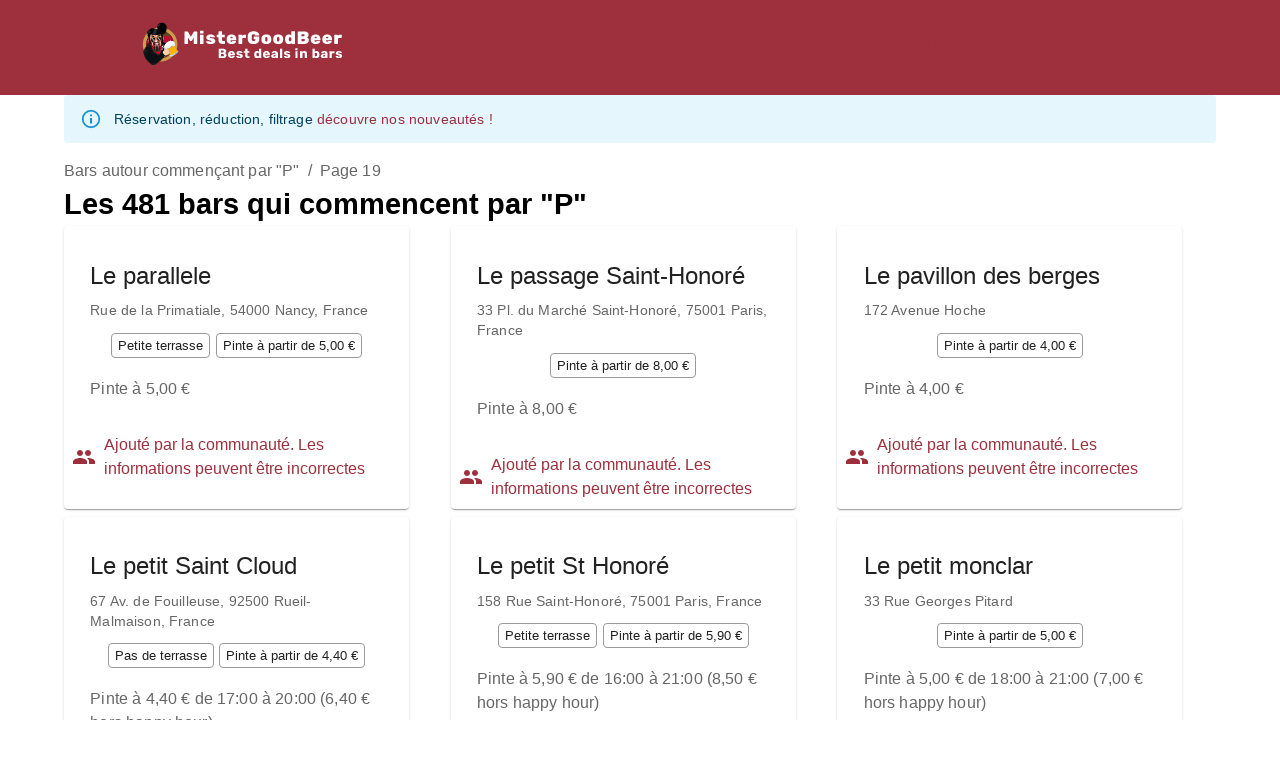

--- FILE ---
content_type: text/html; charset=utf-8
request_url: https://www.mistergoodbeer.com/top-des-bars-en-p/page/19
body_size: 25378
content:
<!DOCTYPE html><html lang="fr"><head><meta charSet="utf-8"/><meta name="viewport" content="width=device-width"/><title>MisterGoodBeer | Top des bars en P</title><meta name="description" content="Trouve les bars les moins chers commençant par P"/><meta name="keywords" content="MisterGoodBeer bières pas chères bars pas chers happy hour Paris Marseille Lyon Bordeaux Toulouse Lille Montpellier Strasbourg Nantes"/><meta name="theme-color" content="rgb(211, 217, 205)"/><link rel="icon" href="/favicon.ico"/><meta property="og:title" content="MisterGoodBeer | Top des bars en P"/><meta property="og:type" content="website"/><meta property="og:url" content="https:/www.mistergoodbeer.com/top-des-bars-en-p/page/19"/><meta property="og:site_name" content="www.mistergoodbeer.com"/><meta property="og:locale" content="fr"/><meta property="og:description" content="Trouve les bars les moins chers commençant par P"/><meta property="og:image" content="https:/www.mistergoodbeer.com/mistergoodbeer-logo.png"/><meta property="og:image:type" content="image/png"/><meta property="og:image:height" content="512"/><meta property="og:image:width" content="512"/><meta property="og:image:alt" content="Le logo MisterGoodBeer"/><meta name="twitter:card" content="summary"/><meta name="twitter:title" content="MisterGoodBeer | Top des bars en P"/><meta name="twitter:description" content="Trouve les bars les moins chers commençant par P"/><meta name="twitter:image" content="https:/www.mistergoodbeer.com/mistergoodbeer-logo.png"/><meta name="twitter:image:alt" content="Le logo MisterGoodBeer"/><script type="application/ld+json">{"@context":"https://schema.org","@type":"WebSite","url":"https://www.mistergoodbeer.com","name":"MisterGoodBeer | Top des bars en P","description":"Trouve les bars les moins chers commençant par P","keywords":"MisterGoodBeer bières pas chères bars pas chers happy hour Paris Marseille Lyon Bordeaux Toulouse Lille Montpellier Strasbourg Nantes","inLanguage":"en,fr,it,es"}</script><meta name="next-head-count" content="24"/><meta charSet="utf-8"/><link rel="alternate" hrefLang="en" href="https://www.mistergoodbeer.com/en/top-des-bars-en-p/]"/><link rel="alternate" hrefLang="fr" href="https://www.mistergoodbeer.com/top-des-bars-en-p/]"/><link rel="alternate" hrefLang="it" href="https://www.mistergoodbeer.com/it/top-des-bars-en-p/]"/><link rel="alternate" hrefLang="es" href="https://www.mistergoodbeer.com/es/top-des-bars-en-p/]"/><link rel="preload" href="/_next/static/css/5e36a2d2c3006836.css" as="style"/><link rel="stylesheet" href="/_next/static/css/5e36a2d2c3006836.css" data-n-g=""/><link rel="preload" href="/_next/static/css/13fdf1309c60dfae.css" as="style"/><link rel="stylesheet" href="/_next/static/css/13fdf1309c60dfae.css" data-n-p=""/><noscript data-n-css=""></noscript><script defer="" nomodule="" src="/_next/static/chunks/polyfills-42372ed130431b0a.js"></script><script src="/_next/static/chunks/webpack-36d12a75f0098f30.js" defer=""></script><script src="/_next/static/chunks/framework-e952fed463eb8e34.js" defer=""></script><script src="/_next/static/chunks/main-a1604a6a9f763175.js" defer=""></script><script src="/_next/static/chunks/pages/_app-a9098e36a1ba43c5.js" defer=""></script><script src="/_next/static/chunks/338-21c142563c0cd2b0.js" defer=""></script><script src="/_next/static/chunks/787-bdbce8d6120aba42.js" defer=""></script><script src="/_next/static/chunks/514-a879df8221358617.js" defer=""></script><script src="/_next/static/chunks/pages/%5Bslug%5D/%5B%5B...page%5D%5D-13168ed7e9f8ce64.js" defer=""></script><script src="/_next/static/psTTwmrOVFW_IJvnWBgWq/_buildManifest.js" defer=""></script><script src="/_next/static/psTTwmrOVFW_IJvnWBgWq/_ssgManifest.js" defer=""></script></head><body><div id="__next"><noscript><iframe src="https://www.googletagmanager.com/ns.html?id=GTM-MS6RNW8F" height="0" width="0" style="display:none;visibility:hidden"></iframe></noscript><div class="layout_container__ViwEr"><nav class="Navbar_global_navbar__jylxK"><div class="Navbar_container_navbar__hlaET"><div class="Navbar_container_logo__ioNrN"><a href="/"><img alt="MisterGoodBeer Logo" loading="lazy" width="230" height="50" decoding="async" data-nimg="1" class="Navbar_logo_svg___p_OP" style="color:transparent" src="/logo_mistergoodbeer.svg"/></a></div><div class="Navbar_desktop_Nav__siCZ0"><div class="Navbar_container_city_Menu__ng_gK"><style data-emotion="css nmjx2y">.css-nmjx2y{font-family:"Roboto","Helvetica","Arial",sans-serif;font-weight:500;font-size:0.875rem;line-height:1.75;letter-spacing:0.02857em;text-transform:uppercase;min-width:64px;padding:6px 8px;border-radius:4px;-webkit-transition:background-color 250ms cubic-bezier(0.4, 0, 0.2, 1) 0ms,box-shadow 250ms cubic-bezier(0.4, 0, 0.2, 1) 0ms,border-color 250ms cubic-bezier(0.4, 0, 0.2, 1) 0ms,color 250ms cubic-bezier(0.4, 0, 0.2, 1) 0ms;transition:background-color 250ms cubic-bezier(0.4, 0, 0.2, 1) 0ms,box-shadow 250ms cubic-bezier(0.4, 0, 0.2, 1) 0ms,border-color 250ms cubic-bezier(0.4, 0, 0.2, 1) 0ms,color 250ms cubic-bezier(0.4, 0, 0.2, 1) 0ms;color:#9E303D;}.css-nmjx2y:hover{-webkit-text-decoration:none;text-decoration:none;background-color:rgba(158, 48, 61, 0.04);}@media (hover: none){.css-nmjx2y:hover{background-color:transparent;}}.css-nmjx2y.Mui-disabled{color:rgba(0, 0, 0, 0.26);}</style><style data-emotion="css a0811g">.css-a0811g{display:-webkit-inline-box;display:-webkit-inline-flex;display:-ms-inline-flexbox;display:inline-flex;-webkit-align-items:center;-webkit-box-align:center;-ms-flex-align:center;align-items:center;-webkit-box-pack:center;-ms-flex-pack:center;-webkit-justify-content:center;justify-content:center;position:relative;box-sizing:border-box;-webkit-tap-highlight-color:transparent;background-color:transparent;outline:0;border:0;margin:0;border-radius:0;padding:0;cursor:pointer;-webkit-user-select:none;-moz-user-select:none;-ms-user-select:none;user-select:none;vertical-align:middle;-moz-appearance:none;-webkit-appearance:none;-webkit-text-decoration:none;text-decoration:none;color:inherit;font-family:"Roboto","Helvetica","Arial",sans-serif;font-weight:500;font-size:0.875rem;line-height:1.75;letter-spacing:0.02857em;text-transform:uppercase;min-width:64px;padding:6px 8px;border-radius:4px;-webkit-transition:background-color 250ms cubic-bezier(0.4, 0, 0.2, 1) 0ms,box-shadow 250ms cubic-bezier(0.4, 0, 0.2, 1) 0ms,border-color 250ms cubic-bezier(0.4, 0, 0.2, 1) 0ms,color 250ms cubic-bezier(0.4, 0, 0.2, 1) 0ms;transition:background-color 250ms cubic-bezier(0.4, 0, 0.2, 1) 0ms,box-shadow 250ms cubic-bezier(0.4, 0, 0.2, 1) 0ms,border-color 250ms cubic-bezier(0.4, 0, 0.2, 1) 0ms,color 250ms cubic-bezier(0.4, 0, 0.2, 1) 0ms;color:#9E303D;}.css-a0811g::-moz-focus-inner{border-style:none;}.css-a0811g.Mui-disabled{pointer-events:none;cursor:default;}@media print{.css-a0811g{-webkit-print-color-adjust:exact;color-adjust:exact;}}.css-a0811g:hover{-webkit-text-decoration:none;text-decoration:none;background-color:rgba(158, 48, 61, 0.04);}@media (hover: none){.css-a0811g:hover{background-color:transparent;}}.css-a0811g.Mui-disabled{color:rgba(0, 0, 0, 0.26);}</style><button class="MuiButtonBase-root MuiButton-root MuiButton-text MuiButton-textPrimary MuiButton-sizeMedium MuiButton-textSizeMedium MuiButton-colorPrimary MuiButton-root MuiButton-text MuiButton-textPrimary MuiButton-sizeMedium MuiButton-textSizeMedium MuiButton-colorPrimary color_quinary css-a0811g" tabindex="0" type="button"><a href="/meilleurs-bars-france">Meilleurs bars de France</a><style data-emotion="css vubbuv">.css-vubbuv{-webkit-user-select:none;-moz-user-select:none;-ms-user-select:none;user-select:none;width:1em;height:1em;display:inline-block;fill:currentColor;-webkit-flex-shrink:0;-ms-flex-negative:0;flex-shrink:0;-webkit-transition:fill 200ms cubic-bezier(0.4, 0, 0.2, 1) 0ms;transition:fill 200ms cubic-bezier(0.4, 0, 0.2, 1) 0ms;font-size:1.5rem;}</style><svg class="MuiSvgIcon-root MuiSvgIcon-fontSizeMedium css-vubbuv" focusable="false" aria-hidden="true" viewBox="0 0 24 24" data-testid="ExpandMoreIcon"><path d="M16.59 8.59 12 13.17 7.41 8.59 6 10l6 6 6-6z"></path></svg></button></div><style data-emotion="css nmjx2y">.css-nmjx2y{font-family:"Roboto","Helvetica","Arial",sans-serif;font-weight:500;font-size:0.875rem;line-height:1.75;letter-spacing:0.02857em;text-transform:uppercase;min-width:64px;padding:6px 8px;border-radius:4px;-webkit-transition:background-color 250ms cubic-bezier(0.4, 0, 0.2, 1) 0ms,box-shadow 250ms cubic-bezier(0.4, 0, 0.2, 1) 0ms,border-color 250ms cubic-bezier(0.4, 0, 0.2, 1) 0ms,color 250ms cubic-bezier(0.4, 0, 0.2, 1) 0ms;transition:background-color 250ms cubic-bezier(0.4, 0, 0.2, 1) 0ms,box-shadow 250ms cubic-bezier(0.4, 0, 0.2, 1) 0ms,border-color 250ms cubic-bezier(0.4, 0, 0.2, 1) 0ms,color 250ms cubic-bezier(0.4, 0, 0.2, 1) 0ms;color:#9E303D;}.css-nmjx2y:hover{-webkit-text-decoration:none;text-decoration:none;background-color:rgba(158, 48, 61, 0.04);}@media (hover: none){.css-nmjx2y:hover{background-color:transparent;}}.css-nmjx2y.Mui-disabled{color:rgba(0, 0, 0, 0.26);}</style><style data-emotion="css a0811g">.css-a0811g{display:-webkit-inline-box;display:-webkit-inline-flex;display:-ms-inline-flexbox;display:inline-flex;-webkit-align-items:center;-webkit-box-align:center;-ms-flex-align:center;align-items:center;-webkit-box-pack:center;-ms-flex-pack:center;-webkit-justify-content:center;justify-content:center;position:relative;box-sizing:border-box;-webkit-tap-highlight-color:transparent;background-color:transparent;outline:0;border:0;margin:0;border-radius:0;padding:0;cursor:pointer;-webkit-user-select:none;-moz-user-select:none;-ms-user-select:none;user-select:none;vertical-align:middle;-moz-appearance:none;-webkit-appearance:none;-webkit-text-decoration:none;text-decoration:none;color:inherit;font-family:"Roboto","Helvetica","Arial",sans-serif;font-weight:500;font-size:0.875rem;line-height:1.75;letter-spacing:0.02857em;text-transform:uppercase;min-width:64px;padding:6px 8px;border-radius:4px;-webkit-transition:background-color 250ms cubic-bezier(0.4, 0, 0.2, 1) 0ms,box-shadow 250ms cubic-bezier(0.4, 0, 0.2, 1) 0ms,border-color 250ms cubic-bezier(0.4, 0, 0.2, 1) 0ms,color 250ms cubic-bezier(0.4, 0, 0.2, 1) 0ms;transition:background-color 250ms cubic-bezier(0.4, 0, 0.2, 1) 0ms,box-shadow 250ms cubic-bezier(0.4, 0, 0.2, 1) 0ms,border-color 250ms cubic-bezier(0.4, 0, 0.2, 1) 0ms,color 250ms cubic-bezier(0.4, 0, 0.2, 1) 0ms;color:#9E303D;}.css-a0811g::-moz-focus-inner{border-style:none;}.css-a0811g.Mui-disabled{pointer-events:none;cursor:default;}@media print{.css-a0811g{-webkit-print-color-adjust:exact;color-adjust:exact;}}.css-a0811g:hover{-webkit-text-decoration:none;text-decoration:none;background-color:rgba(158, 48, 61, 0.04);}@media (hover: none){.css-a0811g:hover{background-color:transparent;}}.css-a0811g.Mui-disabled{color:rgba(0, 0, 0, 0.26);}</style><button class="MuiButtonBase-root MuiButton-root MuiButton-text MuiButton-textPrimary MuiButton-sizeMedium MuiButton-textSizeMedium MuiButton-colorPrimary MuiButton-root MuiButton-text MuiButton-textPrimary MuiButton-sizeMedium MuiButton-textSizeMedium MuiButton-colorPrimary color_quinary css-a0811g" tabindex="0" type="button"><a href="/blog">Blog</a></button><style data-emotion="css nmjx2y">.css-nmjx2y{font-family:"Roboto","Helvetica","Arial",sans-serif;font-weight:500;font-size:0.875rem;line-height:1.75;letter-spacing:0.02857em;text-transform:uppercase;min-width:64px;padding:6px 8px;border-radius:4px;-webkit-transition:background-color 250ms cubic-bezier(0.4, 0, 0.2, 1) 0ms,box-shadow 250ms cubic-bezier(0.4, 0, 0.2, 1) 0ms,border-color 250ms cubic-bezier(0.4, 0, 0.2, 1) 0ms,color 250ms cubic-bezier(0.4, 0, 0.2, 1) 0ms;transition:background-color 250ms cubic-bezier(0.4, 0, 0.2, 1) 0ms,box-shadow 250ms cubic-bezier(0.4, 0, 0.2, 1) 0ms,border-color 250ms cubic-bezier(0.4, 0, 0.2, 1) 0ms,color 250ms cubic-bezier(0.4, 0, 0.2, 1) 0ms;color:#9E303D;}.css-nmjx2y:hover{-webkit-text-decoration:none;text-decoration:none;background-color:rgba(158, 48, 61, 0.04);}@media (hover: none){.css-nmjx2y:hover{background-color:transparent;}}.css-nmjx2y.Mui-disabled{color:rgba(0, 0, 0, 0.26);}</style><style data-emotion="css a0811g">.css-a0811g{display:-webkit-inline-box;display:-webkit-inline-flex;display:-ms-inline-flexbox;display:inline-flex;-webkit-align-items:center;-webkit-box-align:center;-ms-flex-align:center;align-items:center;-webkit-box-pack:center;-ms-flex-pack:center;-webkit-justify-content:center;justify-content:center;position:relative;box-sizing:border-box;-webkit-tap-highlight-color:transparent;background-color:transparent;outline:0;border:0;margin:0;border-radius:0;padding:0;cursor:pointer;-webkit-user-select:none;-moz-user-select:none;-ms-user-select:none;user-select:none;vertical-align:middle;-moz-appearance:none;-webkit-appearance:none;-webkit-text-decoration:none;text-decoration:none;color:inherit;font-family:"Roboto","Helvetica","Arial",sans-serif;font-weight:500;font-size:0.875rem;line-height:1.75;letter-spacing:0.02857em;text-transform:uppercase;min-width:64px;padding:6px 8px;border-radius:4px;-webkit-transition:background-color 250ms cubic-bezier(0.4, 0, 0.2, 1) 0ms,box-shadow 250ms cubic-bezier(0.4, 0, 0.2, 1) 0ms,border-color 250ms cubic-bezier(0.4, 0, 0.2, 1) 0ms,color 250ms cubic-bezier(0.4, 0, 0.2, 1) 0ms;transition:background-color 250ms cubic-bezier(0.4, 0, 0.2, 1) 0ms,box-shadow 250ms cubic-bezier(0.4, 0, 0.2, 1) 0ms,border-color 250ms cubic-bezier(0.4, 0, 0.2, 1) 0ms,color 250ms cubic-bezier(0.4, 0, 0.2, 1) 0ms;color:#9E303D;}.css-a0811g::-moz-focus-inner{border-style:none;}.css-a0811g.Mui-disabled{pointer-events:none;cursor:default;}@media print{.css-a0811g{-webkit-print-color-adjust:exact;color-adjust:exact;}}.css-a0811g:hover{-webkit-text-decoration:none;text-decoration:none;background-color:rgba(158, 48, 61, 0.04);}@media (hover: none){.css-a0811g:hover{background-color:transparent;}}.css-a0811g.Mui-disabled{color:rgba(0, 0, 0, 0.26);}</style><button class="MuiButtonBase-root MuiButton-root MuiButton-text MuiButton-textPrimary MuiButton-sizeMedium MuiButton-textSizeMedium MuiButton-colorPrimary MuiButton-root MuiButton-text MuiButton-textPrimary MuiButton-sizeMedium MuiButton-textSizeMedium MuiButton-colorPrimary color_quinary css-a0811g" tabindex="0" type="button"><a href="/reserver-un-bar-paris">Réserver à Paris</a></button><style data-emotion="css nmjx2y">.css-nmjx2y{font-family:"Roboto","Helvetica","Arial",sans-serif;font-weight:500;font-size:0.875rem;line-height:1.75;letter-spacing:0.02857em;text-transform:uppercase;min-width:64px;padding:6px 8px;border-radius:4px;-webkit-transition:background-color 250ms cubic-bezier(0.4, 0, 0.2, 1) 0ms,box-shadow 250ms cubic-bezier(0.4, 0, 0.2, 1) 0ms,border-color 250ms cubic-bezier(0.4, 0, 0.2, 1) 0ms,color 250ms cubic-bezier(0.4, 0, 0.2, 1) 0ms;transition:background-color 250ms cubic-bezier(0.4, 0, 0.2, 1) 0ms,box-shadow 250ms cubic-bezier(0.4, 0, 0.2, 1) 0ms,border-color 250ms cubic-bezier(0.4, 0, 0.2, 1) 0ms,color 250ms cubic-bezier(0.4, 0, 0.2, 1) 0ms;color:#9E303D;}.css-nmjx2y:hover{-webkit-text-decoration:none;text-decoration:none;background-color:rgba(158, 48, 61, 0.04);}@media (hover: none){.css-nmjx2y:hover{background-color:transparent;}}.css-nmjx2y.Mui-disabled{color:rgba(0, 0, 0, 0.26);}</style><style data-emotion="css a0811g">.css-a0811g{display:-webkit-inline-box;display:-webkit-inline-flex;display:-ms-inline-flexbox;display:inline-flex;-webkit-align-items:center;-webkit-box-align:center;-ms-flex-align:center;align-items:center;-webkit-box-pack:center;-ms-flex-pack:center;-webkit-justify-content:center;justify-content:center;position:relative;box-sizing:border-box;-webkit-tap-highlight-color:transparent;background-color:transparent;outline:0;border:0;margin:0;border-radius:0;padding:0;cursor:pointer;-webkit-user-select:none;-moz-user-select:none;-ms-user-select:none;user-select:none;vertical-align:middle;-moz-appearance:none;-webkit-appearance:none;-webkit-text-decoration:none;text-decoration:none;color:inherit;font-family:"Roboto","Helvetica","Arial",sans-serif;font-weight:500;font-size:0.875rem;line-height:1.75;letter-spacing:0.02857em;text-transform:uppercase;min-width:64px;padding:6px 8px;border-radius:4px;-webkit-transition:background-color 250ms cubic-bezier(0.4, 0, 0.2, 1) 0ms,box-shadow 250ms cubic-bezier(0.4, 0, 0.2, 1) 0ms,border-color 250ms cubic-bezier(0.4, 0, 0.2, 1) 0ms,color 250ms cubic-bezier(0.4, 0, 0.2, 1) 0ms;transition:background-color 250ms cubic-bezier(0.4, 0, 0.2, 1) 0ms,box-shadow 250ms cubic-bezier(0.4, 0, 0.2, 1) 0ms,border-color 250ms cubic-bezier(0.4, 0, 0.2, 1) 0ms,color 250ms cubic-bezier(0.4, 0, 0.2, 1) 0ms;color:#9E303D;}.css-a0811g::-moz-focus-inner{border-style:none;}.css-a0811g.Mui-disabled{pointer-events:none;cursor:default;}@media print{.css-a0811g{-webkit-print-color-adjust:exact;color-adjust:exact;}}.css-a0811g:hover{-webkit-text-decoration:none;text-decoration:none;background-color:rgba(158, 48, 61, 0.04);}@media (hover: none){.css-a0811g:hover{background-color:transparent;}}.css-a0811g.Mui-disabled{color:rgba(0, 0, 0, 0.26);}</style><button class="MuiButtonBase-root MuiButton-root MuiButton-text MuiButton-textPrimary MuiButton-sizeMedium MuiButton-textSizeMedium MuiButton-colorPrimary MuiButton-root MuiButton-text MuiButton-textPrimary MuiButton-sizeMedium MuiButton-textSizeMedium MuiButton-colorPrimary color_quinary css-a0811g" tabindex="0" type="button"><a href="/evenement-a-paris">Événements à Paris</a></button><style data-emotion="css nmjx2y">.css-nmjx2y{font-family:"Roboto","Helvetica","Arial",sans-serif;font-weight:500;font-size:0.875rem;line-height:1.75;letter-spacing:0.02857em;text-transform:uppercase;min-width:64px;padding:6px 8px;border-radius:4px;-webkit-transition:background-color 250ms cubic-bezier(0.4, 0, 0.2, 1) 0ms,box-shadow 250ms cubic-bezier(0.4, 0, 0.2, 1) 0ms,border-color 250ms cubic-bezier(0.4, 0, 0.2, 1) 0ms,color 250ms cubic-bezier(0.4, 0, 0.2, 1) 0ms;transition:background-color 250ms cubic-bezier(0.4, 0, 0.2, 1) 0ms,box-shadow 250ms cubic-bezier(0.4, 0, 0.2, 1) 0ms,border-color 250ms cubic-bezier(0.4, 0, 0.2, 1) 0ms,color 250ms cubic-bezier(0.4, 0, 0.2, 1) 0ms;color:#9E303D;}.css-nmjx2y:hover{-webkit-text-decoration:none;text-decoration:none;background-color:rgba(158, 48, 61, 0.04);}@media (hover: none){.css-nmjx2y:hover{background-color:transparent;}}.css-nmjx2y.Mui-disabled{color:rgba(0, 0, 0, 0.26);}</style><style data-emotion="css a0811g">.css-a0811g{display:-webkit-inline-box;display:-webkit-inline-flex;display:-ms-inline-flexbox;display:inline-flex;-webkit-align-items:center;-webkit-box-align:center;-ms-flex-align:center;align-items:center;-webkit-box-pack:center;-ms-flex-pack:center;-webkit-justify-content:center;justify-content:center;position:relative;box-sizing:border-box;-webkit-tap-highlight-color:transparent;background-color:transparent;outline:0;border:0;margin:0;border-radius:0;padding:0;cursor:pointer;-webkit-user-select:none;-moz-user-select:none;-ms-user-select:none;user-select:none;vertical-align:middle;-moz-appearance:none;-webkit-appearance:none;-webkit-text-decoration:none;text-decoration:none;color:inherit;font-family:"Roboto","Helvetica","Arial",sans-serif;font-weight:500;font-size:0.875rem;line-height:1.75;letter-spacing:0.02857em;text-transform:uppercase;min-width:64px;padding:6px 8px;border-radius:4px;-webkit-transition:background-color 250ms cubic-bezier(0.4, 0, 0.2, 1) 0ms,box-shadow 250ms cubic-bezier(0.4, 0, 0.2, 1) 0ms,border-color 250ms cubic-bezier(0.4, 0, 0.2, 1) 0ms,color 250ms cubic-bezier(0.4, 0, 0.2, 1) 0ms;transition:background-color 250ms cubic-bezier(0.4, 0, 0.2, 1) 0ms,box-shadow 250ms cubic-bezier(0.4, 0, 0.2, 1) 0ms,border-color 250ms cubic-bezier(0.4, 0, 0.2, 1) 0ms,color 250ms cubic-bezier(0.4, 0, 0.2, 1) 0ms;color:#9E303D;}.css-a0811g::-moz-focus-inner{border-style:none;}.css-a0811g.Mui-disabled{pointer-events:none;cursor:default;}@media print{.css-a0811g{-webkit-print-color-adjust:exact;color-adjust:exact;}}.css-a0811g:hover{-webkit-text-decoration:none;text-decoration:none;background-color:rgba(158, 48, 61, 0.04);}@media (hover: none){.css-a0811g:hover{background-color:transparent;}}.css-a0811g.Mui-disabled{color:rgba(0, 0, 0, 0.26);}</style><button class="MuiButtonBase-root MuiButton-root MuiButton-text MuiButton-textPrimary MuiButton-sizeMedium MuiButton-textSizeMedium MuiButton-colorPrimary MuiButton-root MuiButton-text MuiButton-textPrimary MuiButton-sizeMedium MuiButton-textSizeMedium MuiButton-colorPrimary color_quinary css-a0811g" tabindex="0" type="button"><a href="/voir-la-carte">Voir la carte</a></button></div><div class="Navbar_mobile_Nav__6ElVL"><button class="Navbar_container_button_mobile__XIw0D"><style data-emotion="css vubbuv">.css-vubbuv{-webkit-user-select:none;-moz-user-select:none;-ms-user-select:none;user-select:none;width:1em;height:1em;display:inline-block;fill:currentColor;-webkit-flex-shrink:0;-ms-flex-negative:0;flex-shrink:0;-webkit-transition:fill 200ms cubic-bezier(0.4, 0, 0.2, 1) 0ms;transition:fill 200ms cubic-bezier(0.4, 0, 0.2, 1) 0ms;font-size:1.5rem;}</style><svg class="MuiSvgIcon-root MuiSvgIcon-fontSizeMedium css-vubbuv" focusable="false" aria-hidden="true" viewBox="0 0 24 24" data-testid="MenuIcon"><path d="M3 18h18v-2H3zm0-5h18v-2H3zm0-7v2h18V6z"></path></svg></button></div></div><div class="Navbar_mobile_Nav__6ElVL"></div></nav><style data-emotion="css 1qsxih2">.css-1qsxih2{width:100%;margin-left:auto;box-sizing:border-box;margin-right:auto;display:block;padding-left:16px;padding-right:16px;}@media (min-width:600px){.css-1qsxih2{padding-left:24px;padding-right:24px;}}@media (min-width:1200px){.css-1qsxih2{max-width:1200px;}}</style><div class="MuiContainer-root MuiContainer-maxWidthLg css-1qsxih2"><style data-emotion="css 1mcyeal">.css-1mcyeal{font-family:"Roboto","Helvetica","Arial",sans-serif;font-weight:400;font-size:0.875rem;line-height:1.43;letter-spacing:0.01071em;background-color:transparent;display:-webkit-box;display:-webkit-flex;display:-ms-flexbox;display:flex;padding:6px 16px;color:rgb(1, 67, 97);background-color:rgb(229, 246, 253);}.css-1mcyeal .MuiAlert-icon{color:#0288d1;}</style><style data-emotion="css 2771j7">.css-2771j7{background-color:#fff;color:rgba(0, 0, 0, 0.87);-webkit-transition:box-shadow 300ms cubic-bezier(0.4, 0, 0.2, 1) 0ms;transition:box-shadow 300ms cubic-bezier(0.4, 0, 0.2, 1) 0ms;border-radius:4px;box-shadow:none;font-family:"Roboto","Helvetica","Arial",sans-serif;font-weight:400;font-size:0.875rem;line-height:1.43;letter-spacing:0.01071em;background-color:transparent;display:-webkit-box;display:-webkit-flex;display:-ms-flexbox;display:flex;padding:6px 16px;color:rgb(1, 67, 97);background-color:rgb(229, 246, 253);}.css-2771j7 .MuiAlert-icon{color:#0288d1;}</style><div class="MuiPaper-root MuiPaper-elevation MuiPaper-rounded MuiPaper-elevation0 MuiAlert-root MuiAlert-colorInfo MuiAlert-standardInfo MuiAlert-standard css-2771j7" role="alert"><style data-emotion="css 1l54tgj">.css-1l54tgj{margin-right:12px;padding:7px 0;display:-webkit-box;display:-webkit-flex;display:-ms-flexbox;display:flex;font-size:22px;opacity:0.9;}</style><div class="MuiAlert-icon css-1l54tgj"><style data-emotion="css 1cw4hi4">.css-1cw4hi4{-webkit-user-select:none;-moz-user-select:none;-ms-user-select:none;user-select:none;width:1em;height:1em;display:inline-block;fill:currentColor;-webkit-flex-shrink:0;-ms-flex-negative:0;flex-shrink:0;-webkit-transition:fill 200ms cubic-bezier(0.4, 0, 0.2, 1) 0ms;transition:fill 200ms cubic-bezier(0.4, 0, 0.2, 1) 0ms;font-size:inherit;}</style><svg class="MuiSvgIcon-root MuiSvgIcon-fontSizeInherit css-1cw4hi4" focusable="false" aria-hidden="true" viewBox="0 0 24 24" data-testid="InfoOutlinedIcon"><path d="M11,9H13V7H11M12,20C7.59,20 4,16.41 4,12C4,7.59 7.59,4 12,4C16.41,4 20,7.59 20, 12C20,16.41 16.41,20 12,20M12,2A10,10 0 0,0 2,12A10,10 0 0,0 12,22A10,10 0 0,0 22,12A10, 10 0 0,0 12,2M11,17H13V11H11V17Z"></path></svg></div><style data-emotion="css 1xsto0d">.css-1xsto0d{padding:8px 0;min-width:0;overflow:auto;}</style><div class="MuiAlert-message css-1xsto0d">Réservation, réduction, filtrage<!-- --> <a href="/blog/promotion-reservation-evenement-bar"><span class="color_primary">découvre nos nouveautés !</span></a></div></div></div><style data-emotion="css 1qsxih2">.css-1qsxih2{width:100%;margin-left:auto;box-sizing:border-box;margin-right:auto;display:block;padding-left:16px;padding-right:16px;}@media (min-width:600px){.css-1qsxih2{padding-left:24px;padding-right:24px;}}@media (min-width:1200px){.css-1qsxih2{max-width:1200px;}}</style><main class="MuiContainer-root MuiContainer-maxWidthLg layout_main__6AmKe css-1qsxih2"><style data-emotion="css o3d33y">.css-o3d33y{margin:0;font-family:"Roboto","Helvetica","Arial",sans-serif;font-weight:400;font-size:1rem;line-height:1.5;letter-spacing:0.00938em;color:rgba(0, 0, 0, 0.6);}</style><nav class="MuiTypography-root MuiTypography-body1 MuiBreadcrumbs-root css-o3d33y" aria-label="breadcrumb"><style data-emotion="css nhb8h9">.css-nhb8h9{display:-webkit-box;display:-webkit-flex;display:-ms-flexbox;display:flex;-webkit-box-flex-wrap:wrap;-webkit-flex-wrap:wrap;-ms-flex-wrap:wrap;flex-wrap:wrap;-webkit-align-items:center;-webkit-box-align:center;-ms-flex-align:center;align-items:center;padding:0;margin:0;list-style:none;}</style><ol class="MuiBreadcrumbs-ol css-nhb8h9"><li class="MuiBreadcrumbs-li"><a href="/top-des-bars-en-p">Bars autour commençant par &quot;P&quot;</a></li><style data-emotion="css 3mf706">.css-3mf706{display:-webkit-box;display:-webkit-flex;display:-ms-flexbox;display:flex;-webkit-user-select:none;-moz-user-select:none;-ms-user-select:none;user-select:none;margin-left:8px;margin-right:8px;}</style><li aria-hidden="true" class="MuiBreadcrumbs-separator css-3mf706">/</li><li class="MuiBreadcrumbs-li"><a href="/top-des-bars-en-p/page/19">Page 19</a></li></ol></nav><h1>Les 481 bars qui commencent par &quot;P&quot;</h1><style data-emotion="css t9qbs7">.css-t9qbs7{--Grid-columns:12;--Grid-columnSpacing:8px;--Grid-rowSpacing:8px;-webkit-flex-direction:row;-ms-flex-direction:row;flex-direction:row;min-width:0;box-sizing:border-box;display:-webkit-box;display:-webkit-flex;display:-ms-flexbox;display:flex;-webkit-box-flex-wrap:wrap;-webkit-flex-wrap:wrap;-ms-flex-wrap:wrap;flex-wrap:wrap;margin:calc(var(--Grid-rowSpacing) / -2) calc(var(--Grid-columnSpacing) / -2);}</style><div class="MuiGrid2-root MuiGrid2-container MuiGrid2-direction-xs-row MuiGrid2-spacing-xs-1 css-t9qbs7"><style data-emotion="css j8h8t2">.css-j8h8t2{-webkit-box-flex:0;-webkit-flex-grow:0;-ms-flex-positive:0;flex-grow:0;-webkit-flex-basis:auto;-ms-flex-preferred-size:auto;flex-basis:auto;width:calc(100% * 12 / var(--Grid-columns));min-width:0;box-sizing:border-box;padding:calc(var(--Grid-rowSpacing) / 2) calc(var(--Grid-columnSpacing) / 2);display:-webkit-box;display:-webkit-flex;display:-ms-flexbox;display:flex;}@media (min-width:600px){.css-j8h8t2{-webkit-box-flex:0;-webkit-flex-grow:0;-ms-flex-positive:0;flex-grow:0;-webkit-flex-basis:auto;-ms-flex-preferred-size:auto;flex-basis:auto;width:calc(100% * 6 / var(--Grid-columns));}}@media (min-width:1200px){.css-j8h8t2{-webkit-box-flex:0;-webkit-flex-grow:0;-ms-flex-positive:0;flex-grow:0;-webkit-flex-basis:auto;-ms-flex-preferred-size:auto;flex-basis:auto;width:calc(100% * 4 / var(--Grid-columns));}}</style><div class="MuiGrid2-root MuiGrid2-direction-xs-row MuiGrid2-grid-xs-12 MuiGrid2-grid-sm-6 MuiGrid2-grid-lg-4 css-j8h8t2"><style data-emotion="css 1pm6vbc">.css-1pm6vbc{overflow:hidden;max-width:345px;height:100%;display:-webkit-box;display:-webkit-flex;display:-ms-flexbox;display:flex;-webkit-flex-direction:column;-ms-flex-direction:column;flex-direction:column;-webkit-box-pack:justify;-webkit-justify-content:space-between;justify-content:space-between;}</style><style data-emotion="css 1gte9wx">.css-1gte9wx{background-color:#fff;color:rgba(0, 0, 0, 0.87);-webkit-transition:box-shadow 300ms cubic-bezier(0.4, 0, 0.2, 1) 0ms;transition:box-shadow 300ms cubic-bezier(0.4, 0, 0.2, 1) 0ms;border-radius:4px;box-shadow:0px 2px 1px -1px rgba(0,0,0,0.2),0px 1px 1px 0px rgba(0,0,0,0.14),0px 1px 3px 0px rgba(0,0,0,0.12);overflow:hidden;max-width:345px;height:100%;display:-webkit-box;display:-webkit-flex;display:-ms-flexbox;display:flex;-webkit-flex-direction:column;-ms-flex-direction:column;flex-direction:column;-webkit-box-pack:justify;-webkit-justify-content:space-between;justify-content:space-between;}</style><div class="MuiPaper-root MuiPaper-elevation MuiPaper-rounded MuiPaper-elevation1 MuiCard-root css-1gte9wx"><a href="/bars/le-parallele-nancy"><div><style data-emotion="css 1qw96cp">.css-1qw96cp{padding:16px;}.css-1qw96cp:last-child{padding-bottom:24px;}</style><div class="MuiCardContent-root BarGrid_container_info__rNdXA css-1qw96cp"><style data-emotion="css t1nuxs">.css-t1nuxs{margin:0;font-family:"Roboto","Helvetica","Arial",sans-serif;font-weight:400;font-size:1.5rem;line-height:1.334;letter-spacing:0em;margin-bottom:0.35em;}</style><h2 class="MuiTypography-root MuiTypography-h5 MuiTypography-gutterBottom css-t1nuxs">Le parallele</h2><style data-emotion="css zz5s81">.css-zz5s81{margin:0;font-family:"Roboto","Helvetica","Arial",sans-serif;font-weight:400;font-size:0.875rem;line-height:1.43;letter-spacing:0.01071em;margin-bottom:8px;color:rgba(0, 0, 0, 0.6);}</style><p class="MuiTypography-root MuiTypography-body2 css-zz5s81">Rue de la Primatiale, 54000 Nancy, France</p><div class="BarTags_tag_container__c6yCA"><p class="BarTags_tag_design__gliEq">Petite terrasse</p><p class="BarTags_tag_design__gliEq">Pinte à partir de 5,00 €</p></div><style data-emotion="css huo08o">.css-huo08o{margin:0;font-family:"Roboto","Helvetica","Arial",sans-serif;font-weight:400;font-size:1rem;line-height:1.5;letter-spacing:0.00938em;margin-top:16px;color:rgba(0, 0, 0, 0.6);}</style><p class="MuiTypography-root MuiTypography-body1 BarGrid_text_cheapestPrice__gu2uN css-huo08o">Pinte à 5,00 €</p></div></div><div><style data-emotion="css ny0n9o">.css-ny0n9o{display:-webkit-box;display:-webkit-flex;display:-ms-flexbox;display:flex;-webkit-align-items:center;-webkit-box-align:center;-ms-flex-align:center;align-items:center;padding:8px;}.css-ny0n9o>:not(style)~:not(style){margin-left:8px;}</style><div class="MuiCardActions-root MuiCardActions-spacing BarGrid_discount_message__cY9eW css-ny0n9o"><style data-emotion="css vubbuv">.css-vubbuv{-webkit-user-select:none;-moz-user-select:none;-ms-user-select:none;user-select:none;width:1em;height:1em;display:inline-block;fill:currentColor;-webkit-flex-shrink:0;-ms-flex-negative:0;flex-shrink:0;-webkit-transition:fill 200ms cubic-bezier(0.4, 0, 0.2, 1) 0ms;transition:fill 200ms cubic-bezier(0.4, 0, 0.2, 1) 0ms;font-size:1.5rem;}</style><svg class="MuiSvgIcon-root MuiSvgIcon-fontSizeMedium css-vubbuv" focusable="false" aria-hidden="true" viewBox="0 0 24 24" data-testid="PeopleIcon"><path d="M16 11c1.66 0 2.99-1.34 2.99-3S17.66 5 16 5c-1.66 0-3 1.34-3 3s1.34 3 3 3m-8 0c1.66 0 2.99-1.34 2.99-3S9.66 5 8 5C6.34 5 5 6.34 5 8s1.34 3 3 3m0 2c-2.33 0-7 1.17-7 3.5V19h14v-2.5c0-2.33-4.67-3.5-7-3.5m8 0c-.29 0-.62.02-.97.05 1.16.84 1.97 1.97 1.97 3.45V19h6v-2.5c0-2.33-4.67-3.5-7-3.5"></path></svg><span class="BarGrid_message_span__4mmWw">Ajouté par la communauté. Les informations peuvent être incorrectes</span></div></div></a></div></div><div class="MuiGrid2-root MuiGrid2-direction-xs-row MuiGrid2-grid-xs-12 MuiGrid2-grid-sm-6 MuiGrid2-grid-lg-4 css-j8h8t2"><div class="MuiPaper-root MuiPaper-elevation MuiPaper-rounded MuiPaper-elevation1 MuiCard-root css-1gte9wx"><a href="/bars/le-passage-saint-honore-paris"><div><div class="MuiCardContent-root BarGrid_container_info__rNdXA css-1qw96cp"><h2 class="MuiTypography-root MuiTypography-h5 MuiTypography-gutterBottom css-t1nuxs">Le passage Saint-Honoré</h2><p class="MuiTypography-root MuiTypography-body2 css-zz5s81">33 Pl. du Marché Saint-Honoré, 75001 Paris, France</p><div class="BarTags_tag_container__c6yCA"><p class="BarTags_tag_design__gliEq">Pinte à partir de 8,00 €</p></div><p class="MuiTypography-root MuiTypography-body1 BarGrid_text_cheapestPrice__gu2uN css-huo08o">Pinte à 8,00 €</p></div></div><div><div class="MuiCardActions-root MuiCardActions-spacing BarGrid_discount_message__cY9eW css-ny0n9o"><svg class="MuiSvgIcon-root MuiSvgIcon-fontSizeMedium css-vubbuv" focusable="false" aria-hidden="true" viewBox="0 0 24 24" data-testid="PeopleIcon"><path d="M16 11c1.66 0 2.99-1.34 2.99-3S17.66 5 16 5c-1.66 0-3 1.34-3 3s1.34 3 3 3m-8 0c1.66 0 2.99-1.34 2.99-3S9.66 5 8 5C6.34 5 5 6.34 5 8s1.34 3 3 3m0 2c-2.33 0-7 1.17-7 3.5V19h14v-2.5c0-2.33-4.67-3.5-7-3.5m8 0c-.29 0-.62.02-.97.05 1.16.84 1.97 1.97 1.97 3.45V19h6v-2.5c0-2.33-4.67-3.5-7-3.5"></path></svg><span class="BarGrid_message_span__4mmWw">Ajouté par la communauté. Les informations peuvent être incorrectes</span></div></div></a></div></div><div class="MuiGrid2-root MuiGrid2-direction-xs-row MuiGrid2-grid-xs-12 MuiGrid2-grid-sm-6 MuiGrid2-grid-lg-4 css-j8h8t2"><div class="MuiPaper-root MuiPaper-elevation MuiPaper-rounded MuiPaper-elevation1 MuiCard-root css-1gte9wx"><a href="/bars/le-pavillon-des-berges-nanterre"><div><div class="MuiCardContent-root BarGrid_container_info__rNdXA css-1qw96cp"><h2 class="MuiTypography-root MuiTypography-h5 MuiTypography-gutterBottom css-t1nuxs">Le pavillon des berges</h2><p class="MuiTypography-root MuiTypography-body2 css-zz5s81">172 Avenue Hoche</p><div class="BarTags_tag_container__c6yCA"><p class="BarTags_tag_design__gliEq">Pinte à partir de 4,00 €</p></div><p class="MuiTypography-root MuiTypography-body1 BarGrid_text_cheapestPrice__gu2uN css-huo08o">Pinte à 4,00 €</p></div></div><div><div class="MuiCardActions-root MuiCardActions-spacing BarGrid_discount_message__cY9eW css-ny0n9o"><svg class="MuiSvgIcon-root MuiSvgIcon-fontSizeMedium css-vubbuv" focusable="false" aria-hidden="true" viewBox="0 0 24 24" data-testid="PeopleIcon"><path d="M16 11c1.66 0 2.99-1.34 2.99-3S17.66 5 16 5c-1.66 0-3 1.34-3 3s1.34 3 3 3m-8 0c1.66 0 2.99-1.34 2.99-3S9.66 5 8 5C6.34 5 5 6.34 5 8s1.34 3 3 3m0 2c-2.33 0-7 1.17-7 3.5V19h14v-2.5c0-2.33-4.67-3.5-7-3.5m8 0c-.29 0-.62.02-.97.05 1.16.84 1.97 1.97 1.97 3.45V19h6v-2.5c0-2.33-4.67-3.5-7-3.5"></path></svg><span class="BarGrid_message_span__4mmWw">Ajouté par la communauté. Les informations peuvent être incorrectes</span></div></div></a></div></div><div class="MuiGrid2-root MuiGrid2-direction-xs-row MuiGrid2-grid-xs-12 MuiGrid2-grid-sm-6 MuiGrid2-grid-lg-4 css-j8h8t2"><div class="MuiPaper-root MuiPaper-elevation MuiPaper-rounded MuiPaper-elevation1 MuiCard-root css-1gte9wx"><a href="/bars/le-petit-saint-cloud-rueil-malmaison"><div><div class="MuiCardContent-root BarGrid_container_info__rNdXA css-1qw96cp"><h2 class="MuiTypography-root MuiTypography-h5 MuiTypography-gutterBottom css-t1nuxs">Le petit Saint Cloud</h2><p class="MuiTypography-root MuiTypography-body2 css-zz5s81">67 Av. de Fouilleuse, 92500 Rueil-Malmaison, France</p><div class="BarTags_tag_container__c6yCA"><p class="BarTags_tag_design__gliEq">Pas de terrasse</p><p class="BarTags_tag_design__gliEq">Pinte à partir de 4,40 €</p></div><p class="MuiTypography-root MuiTypography-body1 BarGrid_text_cheapestPrice__gu2uN css-huo08o">Pinte à 4,40 € de 17:00 à 20:00 (6,40 € hors happy hour)</p></div></div><div><div class="MuiCardActions-root MuiCardActions-spacing BarGrid_discount_message__cY9eW css-ny0n9o"><svg class="MuiSvgIcon-root MuiSvgIcon-fontSizeMedium css-vubbuv" focusable="false" aria-hidden="true" viewBox="0 0 24 24" data-testid="PeopleIcon"><path d="M16 11c1.66 0 2.99-1.34 2.99-3S17.66 5 16 5c-1.66 0-3 1.34-3 3s1.34 3 3 3m-8 0c1.66 0 2.99-1.34 2.99-3S9.66 5 8 5C6.34 5 5 6.34 5 8s1.34 3 3 3m0 2c-2.33 0-7 1.17-7 3.5V19h14v-2.5c0-2.33-4.67-3.5-7-3.5m8 0c-.29 0-.62.02-.97.05 1.16.84 1.97 1.97 1.97 3.45V19h6v-2.5c0-2.33-4.67-3.5-7-3.5"></path></svg><span class="BarGrid_message_span__4mmWw">Ajouté par la communauté. Les informations peuvent être incorrectes</span></div></div></a></div></div><div class="MuiGrid2-root MuiGrid2-direction-xs-row MuiGrid2-grid-xs-12 MuiGrid2-grid-sm-6 MuiGrid2-grid-lg-4 css-j8h8t2"><div class="MuiPaper-root MuiPaper-elevation MuiPaper-rounded MuiPaper-elevation1 MuiCard-root css-1gte9wx"><a href="/bars/le-petit-st-honore-paris"><div><div class="MuiCardContent-root BarGrid_container_info__rNdXA css-1qw96cp"><h2 class="MuiTypography-root MuiTypography-h5 MuiTypography-gutterBottom css-t1nuxs">Le petit St Honoré</h2><p class="MuiTypography-root MuiTypography-body2 css-zz5s81">158 Rue Saint-Honoré, 75001 Paris, France</p><div class="BarTags_tag_container__c6yCA"><p class="BarTags_tag_design__gliEq">Petite terrasse</p><p class="BarTags_tag_design__gliEq">Pinte à partir de 5,90 €</p></div><p class="MuiTypography-root MuiTypography-body1 BarGrid_text_cheapestPrice__gu2uN css-huo08o">Pinte à 5,90 € de 16:00 à 21:00 (8,50 € hors happy hour)</p></div></div><div><div class="MuiCardActions-root MuiCardActions-spacing BarGrid_discount_message__cY9eW css-ny0n9o"><svg class="MuiSvgIcon-root MuiSvgIcon-fontSizeMedium css-vubbuv" focusable="false" aria-hidden="true" viewBox="0 0 24 24" data-testid="PeopleIcon"><path d="M16 11c1.66 0 2.99-1.34 2.99-3S17.66 5 16 5c-1.66 0-3 1.34-3 3s1.34 3 3 3m-8 0c1.66 0 2.99-1.34 2.99-3S9.66 5 8 5C6.34 5 5 6.34 5 8s1.34 3 3 3m0 2c-2.33 0-7 1.17-7 3.5V19h14v-2.5c0-2.33-4.67-3.5-7-3.5m8 0c-.29 0-.62.02-.97.05 1.16.84 1.97 1.97 1.97 3.45V19h6v-2.5c0-2.33-4.67-3.5-7-3.5"></path></svg><span class="BarGrid_message_span__4mmWw">Ajouté par la communauté. Les informations peuvent être incorrectes</span></div></div></a></div></div><div class="MuiGrid2-root MuiGrid2-direction-xs-row MuiGrid2-grid-xs-12 MuiGrid2-grid-sm-6 MuiGrid2-grid-lg-4 css-j8h8t2"><div class="MuiPaper-root MuiPaper-elevation MuiPaper-rounded MuiPaper-elevation1 MuiCard-root css-1gte9wx"><a href="/bars/le-petit-monclar-paris"><div><div class="MuiCardContent-root BarGrid_container_info__rNdXA css-1qw96cp"><h2 class="MuiTypography-root MuiTypography-h5 MuiTypography-gutterBottom css-t1nuxs">Le petit monclar</h2><p class="MuiTypography-root MuiTypography-body2 css-zz5s81">33 Rue Georges Pitard</p><div class="BarTags_tag_container__c6yCA"><p class="BarTags_tag_design__gliEq">Pinte à partir de 5,00 €</p></div><p class="MuiTypography-root MuiTypography-body1 BarGrid_text_cheapestPrice__gu2uN css-huo08o">Pinte à 5,00 € de 18:00 à 21:00 (7,00 € hors happy hour)</p></div></div><div><div class="MuiCardActions-root MuiCardActions-spacing BarGrid_discount_message__cY9eW css-ny0n9o"><svg class="MuiSvgIcon-root MuiSvgIcon-fontSizeMedium css-vubbuv" focusable="false" aria-hidden="true" viewBox="0 0 24 24" data-testid="PeopleIcon"><path d="M16 11c1.66 0 2.99-1.34 2.99-3S17.66 5 16 5c-1.66 0-3 1.34-3 3s1.34 3 3 3m-8 0c1.66 0 2.99-1.34 2.99-3S9.66 5 8 5C6.34 5 5 6.34 5 8s1.34 3 3 3m0 2c-2.33 0-7 1.17-7 3.5V19h14v-2.5c0-2.33-4.67-3.5-7-3.5m8 0c-.29 0-.62.02-.97.05 1.16.84 1.97 1.97 1.97 3.45V19h6v-2.5c0-2.33-4.67-3.5-7-3.5"></path></svg><span class="BarGrid_message_span__4mmWw">Ajouté par la communauté. Les informations peuvent être incorrectes</span></div></div></a></div></div><div class="MuiGrid2-root MuiGrid2-direction-xs-row MuiGrid2-grid-xs-12 MuiGrid2-grid-sm-6 MuiGrid2-grid-lg-4 css-j8h8t2"><div class="MuiPaper-root MuiPaper-elevation MuiPaper-rounded MuiPaper-elevation1 MuiCard-root css-1gte9wx"><a href="/bars/le-petit-velo-rennes"><div><div class="MuiCardContent-root BarGrid_container_info__rNdXA css-1qw96cp"><h2 class="MuiTypography-root MuiTypography-h5 MuiTypography-gutterBottom css-t1nuxs">Le petit vélo</h2><p class="MuiTypography-root MuiTypography-body2 css-zz5s81">8 Pl. Saint-Michel, 35000 Rennes, France</p><div class="BarTags_tag_container__c6yCA"><p class="BarTags_tag_design__gliEq">Grande terrasse</p><p class="BarTags_tag_design__gliEq">Pinte à partir de 5,20 €</p></div><p class="MuiTypography-root MuiTypography-body1 BarGrid_text_cheapestPrice__gu2uN css-huo08o">Pinte à 5,20 €</p></div></div><div><div class="MuiCardActions-root MuiCardActions-spacing BarGrid_discount_message__cY9eW css-ny0n9o"><svg class="MuiSvgIcon-root MuiSvgIcon-fontSizeMedium css-vubbuv" focusable="false" aria-hidden="true" viewBox="0 0 24 24" data-testid="PeopleIcon"><path d="M16 11c1.66 0 2.99-1.34 2.99-3S17.66 5 16 5c-1.66 0-3 1.34-3 3s1.34 3 3 3m-8 0c1.66 0 2.99-1.34 2.99-3S9.66 5 8 5C6.34 5 5 6.34 5 8s1.34 3 3 3m0 2c-2.33 0-7 1.17-7 3.5V19h14v-2.5c0-2.33-4.67-3.5-7-3.5m8 0c-.29 0-.62.02-.97.05 1.16.84 1.97 1.97 1.97 3.45V19h6v-2.5c0-2.33-4.67-3.5-7-3.5"></path></svg><span class="BarGrid_message_span__4mmWw">Ajouté par la communauté. Les informations peuvent être incorrectes</span></div></div></a></div></div><div class="MuiGrid2-root MuiGrid2-direction-xs-row MuiGrid2-grid-xs-12 MuiGrid2-grid-sm-6 MuiGrid2-grid-lg-4 css-j8h8t2"><div class="MuiPaper-root MuiPaper-elevation MuiPaper-rounded MuiPaper-elevation1 MuiCard-root css-1gte9wx"><a href="/bars/le-philosophe-draguignan"><div><div class="MuiCardContent-root BarGrid_container_info__rNdXA css-1qw96cp"><h2 class="MuiTypography-root MuiTypography-h5 MuiTypography-gutterBottom css-t1nuxs">Le philosophe</h2><p class="MuiTypography-root MuiTypography-body2 css-zz5s81">2 Pl. Dragon, 83300 Draguignan, France</p><div class="BarTags_tag_container__c6yCA"><p class="BarTags_tag_design__gliEq">Petite terrasse</p><p class="BarTags_tag_design__gliEq">Pinte à partir de 5,00 €</p></div><p class="MuiTypography-root MuiTypography-body1 BarGrid_text_cheapestPrice__gu2uN css-huo08o">Pinte à 5,00 €</p></div></div><div><div class="MuiCardActions-root MuiCardActions-spacing BarGrid_discount_message__cY9eW css-ny0n9o"><svg class="MuiSvgIcon-root MuiSvgIcon-fontSizeMedium css-vubbuv" focusable="false" aria-hidden="true" viewBox="0 0 24 24" data-testid="PeopleIcon"><path d="M16 11c1.66 0 2.99-1.34 2.99-3S17.66 5 16 5c-1.66 0-3 1.34-3 3s1.34 3 3 3m-8 0c1.66 0 2.99-1.34 2.99-3S9.66 5 8 5C6.34 5 5 6.34 5 8s1.34 3 3 3m0 2c-2.33 0-7 1.17-7 3.5V19h14v-2.5c0-2.33-4.67-3.5-7-3.5m8 0c-.29 0-.62.02-.97.05 1.16.84 1.97 1.97 1.97 3.45V19h6v-2.5c0-2.33-4.67-3.5-7-3.5"></path></svg><span class="BarGrid_message_span__4mmWw">Ajouté par la communauté. Les informations peuvent être incorrectes</span></div></div></a></div></div><div class="MuiGrid2-root MuiGrid2-direction-xs-row MuiGrid2-grid-xs-12 MuiGrid2-grid-sm-6 MuiGrid2-grid-lg-4 css-j8h8t2"><div class="MuiPaper-root MuiPaper-elevation MuiPaper-rounded MuiPaper-elevation1 MuiCard-root css-1gte9wx"><a href="/bars/le-pierrot-paris"><div><div class="MuiCardContent-root BarGrid_container_info__rNdXA css-1qw96cp"><h2 class="MuiTypography-root MuiTypography-h5 MuiTypography-gutterBottom css-t1nuxs">Le pierrot</h2><p class="MuiTypography-root MuiTypography-body2 css-zz5s81">67 Av. de la Motte-Picquet, 75015 Paris, France</p><div class="BarTags_tag_container__c6yCA"><p class="BarTags_tag_design__gliEq">Pinte à partir de 6,50 €</p></div><p class="MuiTypography-root MuiTypography-body1 BarGrid_text_cheapestPrice__gu2uN css-huo08o">Pinte à 6,50 € de 17:00 à 20:00 (9,00 € hors happy hour)</p></div></div><div><div class="MuiCardActions-root MuiCardActions-spacing BarGrid_discount_message__cY9eW css-ny0n9o"><svg class="MuiSvgIcon-root MuiSvgIcon-fontSizeMedium css-vubbuv" focusable="false" aria-hidden="true" viewBox="0 0 24 24" data-testid="PeopleIcon"><path d="M16 11c1.66 0 2.99-1.34 2.99-3S17.66 5 16 5c-1.66 0-3 1.34-3 3s1.34 3 3 3m-8 0c1.66 0 2.99-1.34 2.99-3S9.66 5 8 5C6.34 5 5 6.34 5 8s1.34 3 3 3m0 2c-2.33 0-7 1.17-7 3.5V19h14v-2.5c0-2.33-4.67-3.5-7-3.5m8 0c-.29 0-.62.02-.97.05 1.16.84 1.97 1.97 1.97 3.45V19h6v-2.5c0-2.33-4.67-3.5-7-3.5"></path></svg><span class="BarGrid_message_span__4mmWw">Ajouté par la communauté. Les informations peuvent être incorrectes</span></div></div></a></div></div><div class="MuiGrid2-root MuiGrid2-direction-xs-row MuiGrid2-grid-xs-12 MuiGrid2-grid-sm-6 MuiGrid2-grid-lg-4 css-j8h8t2"><div class="MuiPaper-root MuiPaper-elevation MuiPaper-rounded MuiPaper-elevation1 MuiCard-root css-1gte9wx"><a href="/bars/le-pont-qui-bouge-cognac"><div><div class="MuiCardContent-root BarGrid_container_info__rNdXA css-1qw96cp"><h2 class="MuiTypography-root MuiTypography-h5 MuiTypography-gutterBottom css-t1nuxs">Le pont qui bouge</h2><p class="MuiTypography-root MuiTypography-body2 css-zz5s81">2 Pl. du Solencon, 16100 Cognac, France</p><div class="BarTags_tag_container__c6yCA"><p class="BarTags_tag_design__gliEq">Grande terrasse</p><p class="BarTags_tag_design__gliEq">Pinte à partir de 4,90 €</p></div><p class="MuiTypography-root MuiTypography-body1 BarGrid_text_cheapestPrice__gu2uN css-huo08o">Pinte à 4,90 €</p></div></div><div><div class="MuiCardActions-root MuiCardActions-spacing BarGrid_discount_message__cY9eW css-ny0n9o"><svg class="MuiSvgIcon-root MuiSvgIcon-fontSizeMedium css-vubbuv" focusable="false" aria-hidden="true" viewBox="0 0 24 24" data-testid="PeopleIcon"><path d="M16 11c1.66 0 2.99-1.34 2.99-3S17.66 5 16 5c-1.66 0-3 1.34-3 3s1.34 3 3 3m-8 0c1.66 0 2.99-1.34 2.99-3S9.66 5 8 5C6.34 5 5 6.34 5 8s1.34 3 3 3m0 2c-2.33 0-7 1.17-7 3.5V19h14v-2.5c0-2.33-4.67-3.5-7-3.5m8 0c-.29 0-.62.02-.97.05 1.16.84 1.97 1.97 1.97 3.45V19h6v-2.5c0-2.33-4.67-3.5-7-3.5"></path></svg><span class="BarGrid_message_span__4mmWw">Ajouté par la communauté. Les informations peuvent être incorrectes</span></div></div></a></div></div><div class="MuiGrid2-root MuiGrid2-direction-xs-row MuiGrid2-grid-xs-12 MuiGrid2-grid-sm-6 MuiGrid2-grid-lg-4 css-j8h8t2"><div class="MuiPaper-root MuiPaper-elevation MuiPaper-rounded MuiPaper-elevation1 MuiCard-root css-1gte9wx"><a href="/bars/le-presque-bout-du-monde-paris"><div><div class="MuiCardContent-root BarGrid_container_info__rNdXA css-1qw96cp"><h2 class="MuiTypography-root MuiTypography-h5 MuiTypography-gutterBottom css-t1nuxs">Le presque bout du monde</h2><p class="MuiTypography-root MuiTypography-body2 css-zz5s81">18 Rue Léopold Bellan, 75002 Paris, France</p><div class="BarTags_tag_container__c6yCA"><p class="BarTags_tag_design__gliEq">Grande terrasse</p><p class="BarTags_tag_design__gliEq">Pinte à partir de 5,50 €</p></div><p class="MuiTypography-root MuiTypography-body1 BarGrid_text_cheapestPrice__gu2uN css-huo08o">Pinte à 5,50 € de 18:30 à 20:00 (7,00 € hors happy hour)</p></div></div><div><div class="MuiCardActions-root MuiCardActions-spacing BarGrid_discount_message__cY9eW css-ny0n9o"><svg class="MuiSvgIcon-root MuiSvgIcon-fontSizeMedium css-vubbuv" focusable="false" aria-hidden="true" viewBox="0 0 24 24" data-testid="PeopleIcon"><path d="M16 11c1.66 0 2.99-1.34 2.99-3S17.66 5 16 5c-1.66 0-3 1.34-3 3s1.34 3 3 3m-8 0c1.66 0 2.99-1.34 2.99-3S9.66 5 8 5C6.34 5 5 6.34 5 8s1.34 3 3 3m0 2c-2.33 0-7 1.17-7 3.5V19h14v-2.5c0-2.33-4.67-3.5-7-3.5m8 0c-.29 0-.62.02-.97.05 1.16.84 1.97 1.97 1.97 3.45V19h6v-2.5c0-2.33-4.67-3.5-7-3.5"></path></svg><span class="BarGrid_message_span__4mmWw">Ajouté par la communauté. Les informations peuvent être incorrectes</span></div></div></a></div></div><div class="MuiGrid2-root MuiGrid2-direction-xs-row MuiGrid2-grid-xs-12 MuiGrid2-grid-sm-6 MuiGrid2-grid-lg-4 css-j8h8t2"><div class="MuiPaper-root MuiPaper-elevation MuiPaper-rounded MuiPaper-elevation1 MuiCard-root css-1gte9wx"><a href="/bars/le-prestige-pantin"><div><div class="MuiCardContent-root BarGrid_container_info__rNdXA css-1qw96cp"><h2 class="MuiTypography-root MuiTypography-h5 MuiTypography-gutterBottom css-t1nuxs">Le prestige</h2><p class="MuiTypography-root MuiTypography-body2 css-zz5s81">80 Av. du Général Leclerc, 93500 Pantin, France</p><div class="BarTags_tag_container__c6yCA"><p class="BarTags_tag_design__gliEq">Grande terrasse</p><p class="BarTags_tag_design__gliEq">Pinte à partir de 3,00 €</p></div><p class="MuiTypography-root MuiTypography-body1 BarGrid_text_cheapestPrice__gu2uN css-huo08o">Pinte à 3,00 € de 16:00 à 22:00 (5,00 € hors happy hour)</p></div></div><div><div class="MuiCardActions-root MuiCardActions-spacing BarGrid_discount_message__cY9eW css-ny0n9o"><svg class="MuiSvgIcon-root MuiSvgIcon-fontSizeMedium css-vubbuv" focusable="false" aria-hidden="true" viewBox="0 0 24 24" data-testid="PeopleIcon"><path d="M16 11c1.66 0 2.99-1.34 2.99-3S17.66 5 16 5c-1.66 0-3 1.34-3 3s1.34 3 3 3m-8 0c1.66 0 2.99-1.34 2.99-3S9.66 5 8 5C6.34 5 5 6.34 5 8s1.34 3 3 3m0 2c-2.33 0-7 1.17-7 3.5V19h14v-2.5c0-2.33-4.67-3.5-7-3.5m8 0c-.29 0-.62.02-.97.05 1.16.84 1.97 1.97 1.97 3.45V19h6v-2.5c0-2.33-4.67-3.5-7-3.5"></path></svg><span class="BarGrid_message_span__4mmWw">Ajouté par la communauté. Les informations peuvent être incorrectes</span></div></div></a></div></div><div class="MuiGrid2-root MuiGrid2-direction-xs-row MuiGrid2-grid-xs-12 MuiGrid2-grid-sm-6 MuiGrid2-grid-lg-4 css-j8h8t2"><div class="MuiPaper-root MuiPaper-elevation MuiPaper-rounded MuiPaper-elevation1 MuiCard-root css-1gte9wx"><a href="/bars/ptit-kawa-toulouse"><div><div class="MuiCardContent-root BarGrid_container_info__rNdXA css-1qw96cp"><h2 class="MuiTypography-root MuiTypography-h5 MuiTypography-gutterBottom css-t1nuxs">P&#x27;Tit  Kawa</h2><p class="MuiTypography-root MuiTypography-body2 css-zz5s81">135 Avenue de Rangueil, 31400 Toulouse, France</p><div class="BarTags_tag_container__c6yCA"><p class="BarTags_tag_design__gliEq">Pinte à partir de 3,00 €</p></div><p class="MuiTypography-root MuiTypography-body1 BarGrid_text_cheapestPrice__gu2uN css-huo08o">Pinte à 3,00 €</p></div></div><div><div class="MuiCardActions-root MuiCardActions-spacing BarGrid_discount_message__cY9eW css-ny0n9o"><svg class="MuiSvgIcon-root MuiSvgIcon-fontSizeMedium css-vubbuv" focusable="false" aria-hidden="true" viewBox="0 0 24 24" data-testid="PeopleIcon"><path d="M16 11c1.66 0 2.99-1.34 2.99-3S17.66 5 16 5c-1.66 0-3 1.34-3 3s1.34 3 3 3m-8 0c1.66 0 2.99-1.34 2.99-3S9.66 5 8 5C6.34 5 5 6.34 5 8s1.34 3 3 3m0 2c-2.33 0-7 1.17-7 3.5V19h14v-2.5c0-2.33-4.67-3.5-7-3.5m8 0c-.29 0-.62.02-.97.05 1.16.84 1.97 1.97 1.97 3.45V19h6v-2.5c0-2.33-4.67-3.5-7-3.5"></path></svg><span class="BarGrid_message_span__4mmWw">Ajouté par la communauté. Les informations peuvent être incorrectes</span></div></div></a></div></div><div class="MuiGrid2-root MuiGrid2-direction-xs-row MuiGrid2-grid-xs-12 MuiGrid2-grid-sm-6 MuiGrid2-grid-lg-4 css-j8h8t2"><div class="MuiPaper-root MuiPaper-elevation MuiPaper-rounded MuiPaper-elevation1 MuiCard-root css-1gte9wx"><a href="/bars/ptit-bouchon-argentat-sur-dordogne"><div><div class="MuiCardContent-root BarGrid_container_info__rNdXA css-1qw96cp"><h2 class="MuiTypography-root MuiTypography-h5 MuiTypography-gutterBottom css-t1nuxs">P&#x27;tit Bouchon</h2><p class="MuiTypography-root MuiTypography-body2 css-zz5s81">2 Pl. Joseph Faure, 19400 Argentat-sur-Dordogne, France</p><div class="BarTags_tag_container__c6yCA"><p class="BarTags_tag_design__gliEq">Grande terrasse</p><p class="BarTags_tag_design__gliEq">Pinte à partir de 5,00 €</p></div><p class="MuiTypography-root MuiTypography-body1 BarGrid_text_cheapestPrice__gu2uN css-huo08o">Pinte à 5,00 €</p></div></div><div><div class="MuiCardActions-root MuiCardActions-spacing BarGrid_discount_message__cY9eW css-ny0n9o"><svg class="MuiSvgIcon-root MuiSvgIcon-fontSizeMedium css-vubbuv" focusable="false" aria-hidden="true" viewBox="0 0 24 24" data-testid="PeopleIcon"><path d="M16 11c1.66 0 2.99-1.34 2.99-3S17.66 5 16 5c-1.66 0-3 1.34-3 3s1.34 3 3 3m-8 0c1.66 0 2.99-1.34 2.99-3S9.66 5 8 5C6.34 5 5 6.34 5 8s1.34 3 3 3m0 2c-2.33 0-7 1.17-7 3.5V19h14v-2.5c0-2.33-4.67-3.5-7-3.5m8 0c-.29 0-.62.02-.97.05 1.16.84 1.97 1.97 1.97 3.45V19h6v-2.5c0-2.33-4.67-3.5-7-3.5"></path></svg><span class="BarGrid_message_span__4mmWw">Ajouté par la communauté. Les informations peuvent être incorrectes</span></div></div></a></div></div><div class="MuiGrid2-root MuiGrid2-direction-xs-row MuiGrid2-grid-xs-12 MuiGrid2-grid-sm-6 MuiGrid2-grid-lg-4 css-j8h8t2"><div class="MuiPaper-root MuiPaper-elevation MuiPaper-rounded MuiPaper-elevation1 MuiCard-root css-1gte9wx"><a href="/bars/ptit-deux-paris"><div><div class="MuiCardContent-root BarGrid_container_info__rNdXA css-1qw96cp"><h2 class="MuiTypography-root MuiTypography-h5 MuiTypography-gutterBottom css-t1nuxs">P&#x27;tit Deux</h2><p class="MuiTypography-root MuiTypography-body2 css-zz5s81">57 Rue de la Fontaine au Roi, 75011 Paris, France</p><div class="BarTags_tag_container__c6yCA"><p class="BarTags_tag_design__gliEq">Grande terrasse</p><p class="BarTags_tag_design__gliEq">Pinte à partir de 7,00 €</p></div><p class="MuiTypography-root MuiTypography-body1 BarGrid_text_cheapestPrice__gu2uN css-huo08o">Pinte à 7,00 €</p></div></div><div><div class="MuiCardActions-root MuiCardActions-spacing BarGrid_discount_message__cY9eW css-ny0n9o"><svg class="MuiSvgIcon-root MuiSvgIcon-fontSizeMedium css-vubbuv" focusable="false" aria-hidden="true" viewBox="0 0 24 24" data-testid="PeopleIcon"><path d="M16 11c1.66 0 2.99-1.34 2.99-3S17.66 5 16 5c-1.66 0-3 1.34-3 3s1.34 3 3 3m-8 0c1.66 0 2.99-1.34 2.99-3S9.66 5 8 5C6.34 5 5 6.34 5 8s1.34 3 3 3m0 2c-2.33 0-7 1.17-7 3.5V19h14v-2.5c0-2.33-4.67-3.5-7-3.5m8 0c-.29 0-.62.02-.97.05 1.16.84 1.97 1.97 1.97 3.45V19h6v-2.5c0-2.33-4.67-3.5-7-3.5"></path></svg><span class="BarGrid_message_span__4mmWw">Ajouté par la communauté. Les informations peuvent être incorrectes</span></div></div></a></div></div></div><style data-emotion="css 14h3iqr">.css-14h3iqr{display:-webkit-box;display:-webkit-flex;display:-ms-flexbox;display:flex;-webkit-box-pack:center;-ms-flex-pack:center;-webkit-justify-content:center;justify-content:center;margin-top:32px;}</style><div class="MuiBox-root css-14h3iqr"><nav aria-label="pagination navigation" class="MuiPagination-root MuiPagination-text css-0"><ul class="MuiPagination-ul css-nhb8h9"><li><style data-emotion="css h9j1i1">.css-h9j1i1{font-family:"Roboto","Helvetica","Arial",sans-serif;font-weight:400;font-size:0.875rem;line-height:1.43;letter-spacing:0.01071em;border-radius:16px;text-align:center;box-sizing:border-box;min-width:32px;height:32px;padding:0 6px;margin:0 3px;color:rgba(0, 0, 0, 0.87);-webkit-transition:color 250ms cubic-bezier(0.4, 0, 0.2, 1) 0ms,background-color 250ms cubic-bezier(0.4, 0, 0.2, 1) 0ms;transition:color 250ms cubic-bezier(0.4, 0, 0.2, 1) 0ms,background-color 250ms cubic-bezier(0.4, 0, 0.2, 1) 0ms;}.css-h9j1i1.Mui-focusVisible{background-color:rgba(0, 0, 0, 0.12);}.css-h9j1i1.Mui-disabled{opacity:0.38;}.css-h9j1i1:hover{background-color:rgba(0, 0, 0, 0.04);}@media (hover: none){.css-h9j1i1:hover{background-color:transparent;}}.css-h9j1i1.Mui-selected{background-color:rgba(0, 0, 0, 0.08);}.css-h9j1i1.Mui-selected:hover{background-color:rgba(0, 0, 0, 0.12);}@media (hover: none){.css-h9j1i1.Mui-selected:hover{background-color:rgba(0, 0, 0, 0.08);}}.css-h9j1i1.Mui-selected.Mui-focusVisible{background-color:rgba(0, 0, 0, 0.2);}.css-h9j1i1.Mui-selected.Mui-disabled{opacity:1;color:rgba(0, 0, 0, 0.26);background-color:rgba(0, 0, 0, 0.08);}.css-h9j1i1.Mui-selected{color:#fff;background-color:#9E303D;}.css-h9j1i1.Mui-selected:hover{background-color:#7b2638;}@media (hover: none){.css-h9j1i1.Mui-selected:hover{background-color:#9E303D;}}.css-h9j1i1.Mui-selected.Mui-focusVisible{background-color:#7b2638;}.css-h9j1i1.Mui-selected.Mui-disabled{color:rgba(0, 0, 0, 0.26);}</style><style data-emotion="css 1sds4zf">.css-1sds4zf{display:-webkit-inline-box;display:-webkit-inline-flex;display:-ms-inline-flexbox;display:inline-flex;-webkit-align-items:center;-webkit-box-align:center;-ms-flex-align:center;align-items:center;-webkit-box-pack:center;-ms-flex-pack:center;-webkit-justify-content:center;justify-content:center;position:relative;box-sizing:border-box;-webkit-tap-highlight-color:transparent;background-color:transparent;outline:0;border:0;margin:0;border-radius:0;padding:0;cursor:pointer;-webkit-user-select:none;-moz-user-select:none;-ms-user-select:none;user-select:none;vertical-align:middle;-moz-appearance:none;-webkit-appearance:none;-webkit-text-decoration:none;text-decoration:none;color:inherit;font-family:"Roboto","Helvetica","Arial",sans-serif;font-weight:400;font-size:0.875rem;line-height:1.43;letter-spacing:0.01071em;border-radius:16px;text-align:center;box-sizing:border-box;min-width:32px;height:32px;padding:0 6px;margin:0 3px;color:rgba(0, 0, 0, 0.87);-webkit-transition:color 250ms cubic-bezier(0.4, 0, 0.2, 1) 0ms,background-color 250ms cubic-bezier(0.4, 0, 0.2, 1) 0ms;transition:color 250ms cubic-bezier(0.4, 0, 0.2, 1) 0ms,background-color 250ms cubic-bezier(0.4, 0, 0.2, 1) 0ms;}.css-1sds4zf::-moz-focus-inner{border-style:none;}.css-1sds4zf.Mui-disabled{pointer-events:none;cursor:default;}@media print{.css-1sds4zf{-webkit-print-color-adjust:exact;color-adjust:exact;}}.css-1sds4zf.Mui-focusVisible{background-color:rgba(0, 0, 0, 0.12);}.css-1sds4zf.Mui-disabled{opacity:0.38;}.css-1sds4zf:hover{background-color:rgba(0, 0, 0, 0.04);}@media (hover: none){.css-1sds4zf:hover{background-color:transparent;}}.css-1sds4zf.Mui-selected{background-color:rgba(0, 0, 0, 0.08);}.css-1sds4zf.Mui-selected:hover{background-color:rgba(0, 0, 0, 0.12);}@media (hover: none){.css-1sds4zf.Mui-selected:hover{background-color:rgba(0, 0, 0, 0.08);}}.css-1sds4zf.Mui-selected.Mui-focusVisible{background-color:rgba(0, 0, 0, 0.2);}.css-1sds4zf.Mui-selected.Mui-disabled{opacity:1;color:rgba(0, 0, 0, 0.26);background-color:rgba(0, 0, 0, 0.08);}.css-1sds4zf.Mui-selected{color:#fff;background-color:#9E303D;}.css-1sds4zf.Mui-selected:hover{background-color:#7b2638;}@media (hover: none){.css-1sds4zf.Mui-selected:hover{background-color:#9E303D;}}.css-1sds4zf.Mui-selected.Mui-focusVisible{background-color:#7b2638;}.css-1sds4zf.Mui-selected.Mui-disabled{color:rgba(0, 0, 0, 0.26);}</style><a class="MuiButtonBase-root MuiPaginationItem-root MuiPaginationItem-sizeMedium MuiPaginationItem-text MuiPaginationItem-circular MuiPaginationItem-colorPrimary MuiPaginationItem-textPrimary MuiPaginationItem-previousNext css-1sds4zf" tabindex="0" aria-label="Go to previous page" href="/top-des-bars-en-p/page/18"><style data-emotion="css zsr9xi">.css-zsr9xi{font-size:1.25rem;margin:0 -8px;}</style><style data-emotion="css lrb33l">.css-lrb33l{-webkit-user-select:none;-moz-user-select:none;-ms-user-select:none;user-select:none;width:1em;height:1em;display:inline-block;fill:currentColor;-webkit-flex-shrink:0;-ms-flex-negative:0;flex-shrink:0;-webkit-transition:fill 200ms cubic-bezier(0.4, 0, 0.2, 1) 0ms;transition:fill 200ms cubic-bezier(0.4, 0, 0.2, 1) 0ms;font-size:1.5rem;font-size:1.25rem;margin:0 -8px;}</style><svg class="MuiSvgIcon-root MuiSvgIcon-fontSizeMedium MuiPaginationItem-icon css-lrb33l" focusable="false" aria-hidden="true" viewBox="0 0 24 24" data-testid="NavigateBeforeIcon"><path d="M15.41 7.41L14 6l-6 6 6 6 1.41-1.41L10.83 12z"></path></svg></a></li><li><a class="MuiButtonBase-root MuiPaginationItem-root MuiPaginationItem-sizeMedium MuiPaginationItem-text MuiPaginationItem-circular MuiPaginationItem-colorPrimary MuiPaginationItem-textPrimary MuiPaginationItem-page css-1sds4zf" tabindex="0" aria-label="Go to page 1" href="/top-des-bars-en-p/page/1">1</a></li><li><style data-emotion="css 16y9h98">.css-16y9h98{font-family:"Roboto","Helvetica","Arial",sans-serif;font-weight:400;font-size:0.875rem;line-height:1.43;letter-spacing:0.01071em;border-radius:16px;text-align:center;box-sizing:border-box;min-width:32px;padding:0 6px;margin:0 3px;color:rgba(0, 0, 0, 0.87);height:auto;}.css-16y9h98.Mui-disabled{opacity:0.38;}</style><div class="MuiPaginationItem-root MuiPaginationItem-sizeMedium MuiPaginationItem-text MuiPaginationItem-circular MuiPaginationItem-colorPrimary MuiPaginationItem-textPrimary MuiPaginationItem-ellipsis css-16y9h98">…</div></li><li><a class="MuiButtonBase-root MuiPaginationItem-root MuiPaginationItem-sizeMedium MuiPaginationItem-text MuiPaginationItem-circular MuiPaginationItem-colorPrimary MuiPaginationItem-textPrimary MuiPaginationItem-page css-1sds4zf" tabindex="0" aria-label="Go to page 18" href="/top-des-bars-en-p/page/18">18</a></li><li><a class="MuiButtonBase-root MuiPaginationItem-root MuiPaginationItem-sizeMedium MuiPaginationItem-text MuiPaginationItem-circular MuiPaginationItem-colorPrimary MuiPaginationItem-textPrimary Mui-selected MuiPaginationItem-page css-1sds4zf" tabindex="0" aria-current="true" aria-label="page 19" href="/top-des-bars-en-p/page/19">19</a></li><li><a class="MuiButtonBase-root MuiPaginationItem-root MuiPaginationItem-sizeMedium MuiPaginationItem-text MuiPaginationItem-circular MuiPaginationItem-colorPrimary MuiPaginationItem-textPrimary MuiPaginationItem-page css-1sds4zf" tabindex="0" aria-label="Go to page 20" href="/top-des-bars-en-p/page/20">20</a></li><li><div class="MuiPaginationItem-root MuiPaginationItem-sizeMedium MuiPaginationItem-text MuiPaginationItem-circular MuiPaginationItem-colorPrimary MuiPaginationItem-textPrimary MuiPaginationItem-ellipsis css-16y9h98">…</div></li><li><a class="MuiButtonBase-root MuiPaginationItem-root MuiPaginationItem-sizeMedium MuiPaginationItem-text MuiPaginationItem-circular MuiPaginationItem-colorPrimary MuiPaginationItem-textPrimary MuiPaginationItem-page css-1sds4zf" tabindex="0" aria-label="Go to page 33" href="/top-des-bars-en-p/page/33">33</a></li><li><a class="MuiButtonBase-root MuiPaginationItem-root MuiPaginationItem-sizeMedium MuiPaginationItem-text MuiPaginationItem-circular MuiPaginationItem-colorPrimary MuiPaginationItem-textPrimary MuiPaginationItem-previousNext css-1sds4zf" tabindex="0" aria-label="Go to next page" href="/top-des-bars-en-p/page/20"><svg class="MuiSvgIcon-root MuiSvgIcon-fontSizeMedium MuiPaginationItem-icon css-lrb33l" focusable="false" aria-hidden="true" viewBox="0 0 24 24" data-testid="NavigateNextIcon"><path d="M10 6L8.59 7.41 13.17 12l-4.58 4.59L10 18l6-6z"></path></svg></a></li></ul></nav></div></main><footer><div class="footer_footer_container__cR8JP"><div><div class="footer_footer_container_link___arky"><div class="footer_footer_container_bestcity__pWBp2"><p>Bars pas chers en France</p><div class="footer_city_Menu__qfHNj"><a href="/bars-pas-chers/grenoble">Bars les moins chers de Grenoble</a><a href="/bars-pas-chers/lyon">Bars les moins chers de Lyon</a><a href="/bars-pas-chers/rennes">Bars les moins chers de Rennes</a><a href="/bars-pas-chers/strasbourg">Bars les moins chers de Strasbourg</a><a href="/bars-pas-chers/lille">Bars les moins chers de Lille</a><a href="/top-bars-sympa-paris">Bars les moins chers de Paris</a><a href="/bars-pas-chers/bordeaux">Bars les moins chers de Bordeaux</a><a href="/bars-pas-chers/toulouse">Bars les moins chers de Toulouse</a><a href="/bars-pas-chers/montpellier">Bars les moins chers de Montpellier</a><a href="/bars-pas-chers/nantes">Bars les moins chers de Nantes</a><a href="/bars-pas-chers/nice">Bars les moins chers de Nice</a><a href="/bars-pas-chers/marseille">Bars les moins chers de Marseille</a></div></div><div class="footer_footer_container_linkmenu__S__gu"><p>Aide</p><a href="/devenir-partenaire">Référencer mon établissement</a><a href="/contact">Nous contacter</a><a href="/legal">Mentions légales</a></div></div><div><p>Bars commençant par :<a href="/top-des-bars-en-a"> <!-- -->A<!-- --> </a><a href="/top-des-bars-en-b"> <!-- -->B<!-- --> </a><a href="/top-des-bars-en-c"> <!-- -->C<!-- --> </a><a href="/top-des-bars-en-d"> <!-- -->D<!-- --> </a><a href="/top-des-bars-en-e"> <!-- -->E<!-- --> </a><a href="/top-des-bars-en-f"> <!-- -->F<!-- --> </a><a href="/top-des-bars-en-g"> <!-- -->G<!-- --> </a><a href="/top-des-bars-en-h"> <!-- -->H<!-- --> </a><a href="/top-des-bars-en-i"> <!-- -->I<!-- --> </a><a href="/top-des-bars-en-j"> <!-- -->J<!-- --> </a><a href="/top-des-bars-en-k"> <!-- -->K<!-- --> </a><a href="/top-des-bars-en-l"> <!-- -->L<!-- --> </a><a href="/top-des-bars-en-m"> <!-- -->M<!-- --> </a><a href="/top-des-bars-en-n"> <!-- -->N<!-- --> </a><a href="/top-des-bars-en-o"> <!-- -->O<!-- --> </a><a href="/top-des-bars-en-p"> <!-- -->P<!-- --> </a><a href="/top-des-bars-en-q"> <!-- -->Q<!-- --> </a><a href="/top-des-bars-en-r"> <!-- -->R<!-- --> </a><a href="/top-des-bars-en-s"> <!-- -->S<!-- --> </a><a href="/top-des-bars-en-t"> <!-- -->T<!-- --> </a><a href="/top-des-bars-en-u"> <!-- -->U<!-- --> </a><a href="/top-des-bars-en-v"> <!-- -->V<!-- --> </a><a href="/top-des-bars-en-w"> <!-- -->W<!-- --> </a><a href="/top-des-bars-en-x"> <!-- -->X<!-- --> </a><a href="/top-des-bars-en-y"> <!-- -->Y<!-- --> </a><a href="/top-des-bars-en-z"> <!-- -->Z<!-- --> </a></p><div><a href="/reserver-bar">Réserver un bar</a></div><div><a href="/meilleurs-bars/belgique">Les meilleurs bars de Belgique</a></div><div><a href="/meilleurs-bars/bresil">Les meilleurs bars du Brésil</a></div><div><a href="/meilleurs-bars/canada">Les meilleurs bars du Canada</a></div><div><a href="/meilleurs-bars/suisse">Les meilleurs bars de Suisse</a></div><div><a href="/meilleurs-bars/allemagne">Les meilleurs bars d&#x27;Allemagne</a></div><div><a href="/meilleurs-bars/espagne">Les meilleurs bars d&#x27;Espagne</a></div><div><a href="/meilleurs-bars/italie">Les meilleurs bars d&#x27;Italie</a></div><div><a href="/meilleurs-bars/pays-bas">Les meilleurs bars des Pays-Bas</a></div><div><a href="/meilleurs-bars/portugal">Les meilleurs bars du Portugal</a></div><div><a href="/meilleurs-bars/etats-unis">Les meilleurs bars des États-Unis</a></div><p>MisterGoodBeer. Fighting for a better beer world.</p><style data-emotion="css 16r3f1t">.css-16r3f1t{display:-webkit-box;display:-webkit-flex;display:-ms-flexbox;display:flex;-webkit-flex-direction:row;-ms-flex-direction:row;flex-direction:row;-webkit-box-pack:center;-ms-flex-pack:center;-webkit-justify-content:center;justify-content:center;}.css-16r3f1t>:not(style):not(style){margin:0;}.css-16r3f1t>:not(style)~:not(style){margin-left:16px;}</style><div class="MuiStack-root css-16r3f1t"><a href="/top-des-bars-en-p/page/19">Français</a><style data-emotion="css 1d7q5f8">.css-1d7q5f8{margin:0;-webkit-flex-shrink:0;-ms-flex-negative:0;flex-shrink:0;border-width:0;border-style:solid;border-color:rgba(0, 0, 0, 0.12);border-bottom-width:0;height:auto;border-right-width:thin;-webkit-align-self:stretch;-ms-flex-item-align:stretch;align-self:stretch;}</style><hr class="MuiDivider-root MuiDivider-fullWidth MuiDivider-vertical MuiDivider-flexItem LanguageSwitcher_divider__TFyu0 css-1d7q5f8"/><a href="/en/top-des-bars-en-p/page/19">English</a><hr class="MuiDivider-root MuiDivider-fullWidth MuiDivider-vertical MuiDivider-flexItem LanguageSwitcher_divider__TFyu0 css-1d7q5f8"/><a href="/it/top-des-bars-en-p/page/19">Italiano</a><hr class="MuiDivider-root MuiDivider-fullWidth MuiDivider-vertical MuiDivider-flexItem LanguageSwitcher_divider__TFyu0 css-1d7q5f8"/><a href="/es/top-des-bars-en-p/page/19">Español</a></div></div></div></div></footer></div></div><script id="__NEXT_DATA__" type="application/json">{"props":{"pageProps":{"firstLetter":"p","bars":[{"location":{"__type":"GeoPoint","latitude":48.690833,"longitude":6.186077900000001},"ciders":[],"cocktails":[],"specificDayInfo":{"tuesday":{"happyHour":false,"open":false},"monday":{"happyHour":false,"open":false},"sunday":{"happyHour":false,"open":false},"friday":{"happyHour":false,"open":false},"saturday":{"happyHour":false,"open":false},"wednesday":{"happyHour":false,"open":false},"thursday":{"happyHour":false,"open":false}},"wines":[],"tags":["Terrasse"],"characteristics":{"terrace":1,"crowd":1,"sport":0},"beers":[],"address":"Rue de la Primatiale, 54000 Nancy, France","city":{"department":{"code":"54","name":{"en":"Meurthe-et-Moselle","es":"Meurthe-et-Moselle","fr":"Meurthe-et-Moselle","it":"Meurthe-et-Moselle"},"regionCode":"GES","slug":"meurthe-et-moselle-54"},"departmentCode":"54","name":{"en":"Nancy","es":"Nancy","fr":"Nancy","it":"Nancy"},"region":{"code":"GES","country":{"code":"FR","name":{"en":"France","es":"Francia","fr":"France","it":"Francia"},"slug":"france"},"name":{"en":"Grand Est","es":"Gran Este","fr":"Grand Est","it":"Grande Est"},"slug":"grand-est"},"regionCode":"GES","slug":"nancy"},"name":"Le parallele","closed":false,"regularPrice":5,"active":true,"sponsored":false,"partnerShip":"anonymous","createdAt":"2023-07-24T06:21:56.708Z","updatedAt":"2025-10-22T23:56:26.391Z","countryCode":"FR","postalCode":"54000","slug":"le-parallele-nancy","checkedBy":[{"user":"94284d85-0c71-4d35-a4f8-529b6e2859c7","date":{"__type":"Date","iso":"2025-10-22T23:56:26.388Z"}}],"images":[],"ratings":[],"objectId":"VSJaICbo9h","endHappyHour":null,"startHappyHour":null,"sponsoredFirst":1,"hasCoverPhotoFirst":1},{"location":{"__type":"GeoPoint","latitude":48.8676322,"longitude":2.3317234},"cocktails":[],"specificDayInfo":{"tuesday":{"happyHoursStartAt":null,"happyHoursEndAt":null,"happyHour":false,"closeAt":null,"open":false,"openAt":null},"monday":{"happyHoursStartAt":null,"happyHoursEndAt":null,"happyHour":false,"closeAt":null,"open":false,"openAt":null},"sunday":{"happyHoursStartAt":null,"happyHoursEndAt":null,"happyHour":false,"closeAt":null,"open":false,"openAt":null},"friday":{"happyHoursStartAt":null,"happyHoursEndAt":null,"happyHour":false,"closeAt":null,"open":false,"openAt":null},"saturday":{"happyHoursStartAt":null,"happyHoursEndAt":null,"happyHour":false,"closeAt":null,"open":false,"openAt":null},"wednesday":{"happyHoursStartAt":null,"happyHoursEndAt":null,"happyHour":false,"closeAt":null,"open":false,"openAt":null},"thursday":{"happyHoursStartAt":null,"happyHoursEndAt":null,"happyHour":false,"closeAt":null,"open":false,"openAt":null}},"wines":[],"tags":[],"characteristics":{"sport":0},"beers":[],"address":"33 Pl. du Marché Saint-Honoré, 75001 Paris, France","city":{"department":{"code":"75","name":{"en":"Paris","es":"París","fr":"Paris","it":"Parigi"},"regionCode":"IDF","slug":"paris-75"},"departmentCode":"75","name":{"en":"Paris","es":"París","fr":"Paris","it":"Parigi"},"region":{"code":"IDF","country":{"code":"FR","name":{"en":"France","es":"Francia","fr":"France","it":"Francia"},"slug":"france"},"name":{"en":"Île-de-France","es":"Isla de Francia","fr":"Île-de-France","it":"Isola di Francia"},"slug":"ile-de-france"},"regionCode":"IDF","slug":"paris"},"name":"Le passage Saint-Honoré","closed":false,"regularPrice":8,"active":true,"sponsored":false,"partnerShip":"anonymous","createdAt":"2023-07-24T06:21:54.580Z","updatedAt":"2025-08-18T13:55:18.717Z","checkedBy":[{"user":"e842d815-1479-0603-072c-74a0e0510bb0","date":{"__type":"Date","iso":"2023-10-06T22:49:25.311Z"}},{"user":"ad2ef684-599c-74e5-748f-d03de769ab56","date":{"__type":"Date","iso":"2023-10-26T16:55:40.581Z"}},{"user":"77906004-0c8c-a388-8189-49b93d5a2bf8","date":{"__type":"Date","iso":"2024-04-05T19:04:55.661Z"}},{"user":"df3a6592-066a-4ab6-9b87-3e490c2c221a","date":{"__type":"Date","iso":"2024-04-13T16:19:00.557Z"}},{"user":"743bba2b-d3ba-111e-eead-33b25b5f71c0","date":{"__type":"Date","iso":"2024-04-13T17:51:10.190Z"}},{"user":"ebf40c39-98aa-4a22-985e-d228cabce097","date":{"__type":"Date","iso":"2024-07-30T17:29:24.940Z"}},{"user":"6179a601-3221-6728-aec2-9d1d567dec7a","date":{"__type":"Date","iso":"2025-03-14T17:07:38.035Z"}},{"user":"134c80b4-5902-4491-84d9-9890bad07087","date":{"__type":"Date","iso":"2025-07-29T17:00:13.018Z"}}],"countryCode":"FR","postalCode":"75001","slug":"le-passage-saint-honore-paris","images":[],"ratings":[],"objectId":"E6KKDuRA3S","endHappyHour":null,"startHappyHour":null,"sponsoredFirst":1,"hasCoverPhotoFirst":1},{"location":{"__type":"GeoPoint","latitude":48.9042267,"longitude":2.194131500000026},"specificDayInfo":{"tuesday":{"open":true},"monday":{"open":true},"sunday":{"open":false},"friday":{"open":true},"saturday":{"open":false},"wednesday":{"open":true},"thursday":{"open":true}},"tags":[],"beers":[],"address":"172 Avenue Hoche","city":{"department":{"code":"92","name":{"en":"Hauts-de-Seine","es":"Hauts-de-Seine","fr":"Hauts-de-Seine","it":"Hauts-de-Seine"},"regionCode":"IDF","slug":"hauts-de-seine-92"},"departmentCode":"92","name":{"en":"Nanterre","es":"Nanterre","fr":"Nanterre","it":"Nanterre"},"region":{"code":"IDF","country":{"code":"FR","name":{"en":"France","es":"Francia","fr":"France","it":"Francia"},"slug":"france"},"name":{"en":"Île-de-France","es":"Isla de Francia","fr":"Île-de-France","it":"Isola di Francia"},"slug":"ile-de-france"},"regionCode":"IDF","slug":"nanterre"},"name":"Le pavillon des berges","closed":false,"regularPrice":4,"active":true,"createdAt":"2023-07-24T06:22:17.274Z","updatedAt":"2025-08-18T13:55:11.887Z","countryCode":"FR","postalCode":"92000","slug":"le-pavillon-des-berges-nanterre","images":[],"ratings":[],"objectId":"DcbHcXNA7w","endHappyHour":null,"startHappyHour":null,"sponsoredFirst":1,"hasCoverPhotoFirst":1},{"location":{"__type":"GeoPoint","latitude":48.8626996,"longitude":2.1961052},"cocktails":[],"specificDayInfo":{"tuesday":{"happyHoursStartAt":null,"happyHoursEndAt":null,"happyHour":true,"closeAt":null,"open":true,"openAt":null},"monday":{"happyHoursStartAt":null,"happyHoursEndAt":null,"happyHour":true,"closeAt":null,"openAt":null,"open":true},"sunday":{"happyHoursStartAt":null,"happyHoursEndAt":null,"happyHour":false,"closeAt":null,"openAt":null,"open":false},"friday":{"happyHoursStartAt":null,"happyHoursEndAt":null,"happyHour":true,"closeAt":null,"open":true,"openAt":null},"saturday":{"happyHoursStartAt":null,"happyHoursEndAt":null,"happyHour":false,"closeAt":null,"open":true,"openAt":null},"wednesday":{"happyHoursStartAt":null,"happyHoursEndAt":null,"happyHour":true,"closeAt":null,"open":true,"openAt":null},"thursday":{"happyHoursStartAt":null,"happyHoursEndAt":null,"happyHour":true,"closeAt":null,"openAt":null,"open":true}},"wines":[],"endHappyHour":"1970-01-01T20:00:00.000Z","tags":["6 bières pression","3 bières bouteille"],"startHappyHour":"1970-01-01T17:00:00.000Z","characteristics":{"terrace":0,"sport":0},"beers":[{"id":"CJBFtk8OBZ","regularPrice":8,"happyHourPrice":5.5,"type":"draft","volume":50},{"id":"1rpF59gyWN","regularPrice":8.5,"happyHourPrice":6,"type":"draft","volume":50},{"id":"BMt4QUNRtt","regularPrice":8.8,"happyHourPrice":6.3,"type":"draft","volume":50},{"id":"xKTwTmGQ6D","regularPrice":7.6,"happyHourPrice":5,"type":"draft","volume":50},{"name":"Picon Bière","regularPrice":8,"happyHourPrice":5.4,"type":"draft","volume":50},{"name":"Monaco","regularPrice":6.4,"happyHourPrice":4.4,"type":"draft","volume":50},{"name":"Cubanisto","regularPrice":6,"type":"bottle","volume":33},{"id":"mGUDzldrEM","regularPrice":6,"type":"bottle","volume":33},{"id":"CJBFtk8OBZ","regularPrice":6,"type":"bottle","volume":33}],"address":"67 Av. de Fouilleuse, 92500 Rueil-Malmaison, France","name":"Le petit Saint Cloud","closed":false,"regularPrice":6.4,"active":true,"sponsored":false,"happyHourPrice":4.4,"partnerShip":"anonymous","createdAt":"2023-07-24T06:22:01.484Z","updatedAt":"2025-08-18T13:55:26.764Z","city":{"department":{"code":"92","name":{"en":"Hauts-de-Seine","es":"Hauts-de-Seine","fr":"Hauts-de-Seine","it":"Hauts-de-Seine"},"regionCode":"IDF","slug":"hauts-de-seine-92"},"departmentCode":"92","name":{"en":"Rueil-Malmaison","es":"Rueil-Malmaison","fr":"Rueil-Malmaison","it":"Rueil-Malmaison"},"region":{"code":"IDF","country":{"code":"FR","name":{"en":"France","es":"Francia","fr":"France","it":"Francia"},"slug":"france"},"name":{"en":"Île-de-France","es":"Isla de Francia","fr":"Île-de-France","it":"Isola di Francia"},"slug":"ile-de-france"},"regionCode":"IDF","slug":"rueil-malmaison"},"countryCode":"FR","postalCode":"92500","slug":"le-petit-saint-cloud-rueil-malmaison","images":[],"ratings":[],"objectId":"Sb72n4Dp4I","sponsoredFirst":1,"hasCoverPhotoFirst":1},{"beers":[{"name":"Peroni","regularPrice":8.5,"happyHourPrice":5.9,"type":"draft","volume":50}],"location":{"__type":"GeoPoint","latitude":48.8621197,"longitude":2.3399173},"characteristics":{"terrace":1},"ciders":[],"cocktails":[],"dishes":[],"endHappyHour":"1970-01-01T21:00:00.000Z","pastis":[],"specificDayInfo":{"monday":{"open":true,"happyHour":true},"tuesday":{"open":true,"happyHour":true},"wednesday":{"open":true,"happyHour":true},"thursday":{"open":true,"happyHour":true},"friday":{"open":true,"happyHour":true},"saturday":{"open":true,"happyHour":false},"sunday":{"open":true,"happyHour":false}},"startHappyHour":"1970-01-01T16:00:00.000Z","wines":[],"checkedBy":[{"user":"rRI2FiDuLh","date":{"__type":"Date","iso":"2025-06-09T16:21:06.579Z"}},{"user":"19ce135a-ad58-4869-b553-230150abffbe","date":{"__type":"Date","iso":"2025-06-17T17:58:10.040Z"}},{"user":"zxBtmdZWBC","date":{"__type":"Date","iso":"2025-09-28T13:49:56.075Z"}}],"tags":["Terrasse"],"address":"158 Rue Saint-Honoré, 75001 Paris, France","name":"Le petit St Honoré","happyHourPrice":5.9,"regularPrice":8.5,"active":true,"closed":false,"city":{"department":{"code":"75","name":{"en":"Paris","es":"París","fr":"Paris","it":"Parigi"},"regionCode":"IDF","slug":"paris-75"},"departmentCode":"75","name":{"en":"Paris","es":"París","fr":"Paris","it":"Parigi"},"region":{"code":"IDF","country":{"code":"FR","name":{"en":"France","es":"Francia","fr":"France","it":"Francia"},"slug":"france"},"name":{"en":"Île-de-France","es":"Isla de Francia","fr":"Île-de-France","it":"Isola di Francia"},"slug":"ile-de-france"},"regionCode":"IDF","slug":"paris"},"countryCode":"FR","postalCode":"75001","slug":"le-petit-st-honore-paris","createdAt":"2025-06-09T16:20:47.261Z","updatedAt":"2025-09-28T13:49:56.077Z","images":[],"ratings":[],"objectId":"SQSll5sass","sponsoredFirst":1,"hasCoverPhotoFirst":1},{"location":{"__type":"GeoPoint","latitude":48.8339018,"longitude":2.3096989000000576},"specificDayInfo":{"tuesday":{"open":true},"monday":{"happyHour":false,"open":false},"sunday":{"happyHour":false,"open":false},"friday":{"open":true},"saturday":{"open":true},"wednesday":{"open":true},"thursday":{"open":true}},"endHappyHour":"1970-01-01T21:00:00.000Z","tags":[],"startHappyHour":"1970-01-01T18:00:00.000Z","beers":[],"address":"33 Rue Georges Pitard","name":"Le petit monclar","closed":false,"regularPrice":7,"active":true,"happyHourPrice":5,"createdAt":"2023-07-24T06:22:13.157Z","updatedAt":"2025-08-18T13:55:16.771Z","checkedBy":[{"user":"e99d6c7b-3ed3-c86e-e95b-b5b328785a0c","date":{"__type":"Date","iso":"2024-03-02T18:47:28.016Z"}}],"city":{"department":{"code":"75","name":{"en":"Paris","es":"París","fr":"Paris","it":"Parigi"},"regionCode":"IDF","slug":"paris-75"},"departmentCode":"75","name":{"en":"Paris","es":"París","fr":"Paris","it":"Parigi"},"region":{"code":"IDF","country":{"code":"FR","name":{"en":"France","es":"Francia","fr":"France","it":"Francia"},"slug":"france"},"name":{"en":"Île-de-France","es":"Isla de Francia","fr":"Île-de-France","it":"Isola di Francia"},"slug":"ile-de-france"},"regionCode":"IDF","slug":"paris"},"countryCode":"FR","postalCode":"75015","slug":"le-petit-monclar-paris","images":[],"ratings":[],"objectId":"MkfDzIAU3E","sponsoredFirst":1,"hasCoverPhotoFirst":1},{"location":{"__type":"GeoPoint","latitude":48.1133481,"longitude":-1.6818361},"cocktails":[],"specificDayInfo":{"tuesday":{"happyHoursStartAt":null,"happyHoursEndAt":null,"happyHour":false,"closeAt":null,"openAt":null,"open":false},"monday":{"happyHoursStartAt":null,"happyHoursEndAt":null,"happyHour":false,"closeAt":null,"openAt":null,"open":false},"sunday":{"happyHoursStartAt":null,"happyHoursEndAt":null,"happyHour":false,"closeAt":null,"open":false,"openAt":null},"friday":{"happyHoursStartAt":null,"happyHoursEndAt":null,"happyHour":false,"closeAt":null,"open":false,"openAt":null},"saturday":{"happyHoursStartAt":null,"happyHoursEndAt":null,"happyHour":false,"closeAt":null,"openAt":null,"open":false},"wednesday":{"happyHoursStartAt":null,"happyHoursEndAt":null,"happyHour":false,"closeAt":null,"openAt":null,"open":false},"thursday":{"happyHoursStartAt":null,"happyHoursEndAt":null,"happyHour":false,"closeAt":null,"openAt":null,"open":false}},"wines":[],"tags":["Terrasse"],"characteristics":{"terrace":2,"crowd":1,"sport":0},"beers":[],"address":"8 Pl. Saint-Michel, 35000 Rennes, France","city":{"department":{"code":"35","name":{"en":"Ille-et-Vilaine","es":"Ille-et-Vilaine","fr":"Ille-et-Vilaine","it":"Ille-et-Vilaine"},"regionCode":"BRE","slug":"ille-et-vilaine-35"},"departmentCode":"35","name":{"en":"Rennes","es":"Rennes","fr":"Rennes","it":"Rennes"},"region":{"code":"BRE","country":{"code":"FR","name":{"en":"France","es":"Francia","fr":"France","it":"Francia"},"slug":"france"},"name":{"en":"Bretagne","es":"Bretaña","fr":"Bretagne","it":"Bretagna"},"slug":"bretagne"},"regionCode":"BRE","slug":"rennes"},"name":"Le petit vélo","closed":false,"regularPrice":5.2,"active":true,"sponsored":false,"partnerShip":"anonymous","createdAt":"2023-07-24T06:21:52.124Z","updatedAt":"2025-11-07T21:39:41.885Z","checkedBy":[{"user":"76571f12-e580-9b6d-8003-b6226d060032","date":{"__type":"Date","iso":"2023-09-22T20:24:08.719Z"}},{"user":"9725b59d-aeee-477a-bfdb-cde4fcd6b081","date":{"__type":"Date","iso":"2025-11-07T21:39:41.883Z"}}],"countryCode":"FR","postalCode":"35000","slug":"le-petit-velo-rennes","rating":4.3,"topTags":{"valueForMoney":1,"beers":1},"images":[],"ratings":[],"objectId":"dp5GhFdx1Q","endHappyHour":null,"startHappyHour":null,"sponsoredFirst":1,"hasCoverPhotoFirst":1},{"location":{"__type":"GeoPoint","latitude":43.541024,"longitude":6.4650484},"cocktails":[],"specificDayInfo":{"tuesday":{"happyHoursStartAt":null,"happyHoursEndAt":null,"happyHour":false,"closeAt":null,"open":false,"openAt":null},"monday":{"happyHoursStartAt":null,"happyHoursEndAt":null,"happyHour":false,"closeAt":null,"openAt":null,"open":false},"sunday":{"happyHoursStartAt":null,"happyHoursEndAt":null,"happyHour":false,"closeAt":null,"openAt":null,"open":false},"friday":{"happyHoursStartAt":null,"happyHoursEndAt":null,"happyHour":false,"closeAt":null,"open":false,"openAt":null},"saturday":{"happyHoursStartAt":null,"happyHoursEndAt":null,"happyHour":false,"closeAt":null,"openAt":null,"open":false},"wednesday":{"happyHoursStartAt":null,"happyHoursEndAt":null,"happyHour":false,"closeAt":null,"openAt":null,"open":false},"thursday":{"happyHoursStartAt":null,"happyHoursEndAt":null,"happyHour":false,"closeAt":null,"open":false,"openAt":null}},"wines":[],"tags":["Terrasse"],"characteristics":{"terrace":1,"crowd":1,"sport":0},"beers":[],"address":"2 Pl. Dragon, 83300 Draguignan, France","city":{"department":{"code":"83","name":{"en":"Var","es":"Var","fr":"Var","it":"Var"},"regionCode":"PAC","slug":"var-83"},"departmentCode":"83","name":{"en":"Draguignan","es":"Draguignan","fr":"Draguignan","it":"Draguignan"},"region":{"code":"PAC","country":{"code":"FR","name":{"en":"France","es":"Francia","fr":"France","it":"Francia"},"slug":"france"},"name":{"en":"Provence-Alpes-Côte d'Azur","es":"Provenza-Alpes-Costa Azul","fr":"Provence-Alpes-Côte d'Azur","it":"Provenza-Alpi-Costa Azzurra"},"slug":"provence-alpes-cote-dazur"},"regionCode":"PAC","slug":"draguignan"},"name":"Le philosophe","closed":false,"regularPrice":5,"active":true,"sponsored":false,"partnerShip":"anonymous","createdAt":"2023-07-24T06:22:03.746Z","updatedAt":"2025-08-18T13:55:06.090Z","countryCode":"FR","postalCode":"83300","slug":"le-philosophe-draguignan","images":[],"ratings":[],"objectId":"KlC0neRmGW","endHappyHour":null,"startHappyHour":null,"sponsoredFirst":1,"hasCoverPhotoFirst":1},{"location":{"__type":"GeoPoint","latitude":48.8492021,"longitude":2.298494299999999},"ciders":[],"cocktails":[],"specificDayInfo":{"tuesday":{"happyHour":false,"open":false},"monday":{"happyHour":false,"open":false},"sunday":{"happyHour":false,"open":false},"friday":{"happyHour":false,"open":false},"saturday":{"happyHour":false,"open":false},"wednesday":{"happyHour":false,"open":false},"thursday":{"happyHour":false,"open":false}},"wines":[],"endHappyHour":"1970-01-01T20:00:00.000Z","tags":[],"startHappyHour":"1970-01-01T17:00:00.000Z","characteristics":{"sport":0},"beers":[],"address":"67 Av. de la Motte-Picquet, 75015 Paris, France","city":{"department":{"code":"75","name":{"en":"Paris","es":"París","fr":"Paris","it":"Parigi"},"regionCode":"IDF","slug":"paris-75"},"departmentCode":"75","name":{"en":"Paris","es":"París","fr":"Paris","it":"Parigi"},"region":{"code":"IDF","country":{"code":"FR","name":{"en":"France","es":"Francia","fr":"France","it":"Francia"},"slug":"france"},"name":{"en":"Île-de-France","es":"Isla de Francia","fr":"Île-de-France","it":"Isola di Francia"},"slug":"ile-de-france"},"regionCode":"IDF","slug":"paris"},"name":"Le pierrot","closed":false,"regularPrice":9,"active":true,"sponsored":false,"happyHourPrice":6.5,"partnerShip":"anonymous","createdAt":"2023-07-24T06:22:03.750Z","updatedAt":"2025-09-25T17:45:23.599Z","checkedBy":[{"user":"9559fdf3-e3ea-1ccf-86fc-43113fa6746b","date":{"__type":"Date","iso":"2023-11-04T16:58:07.945Z"}},{"user":"30297dcd-e2f4-e038-5e0b-41b47e93af33","date":{"__type":"Date","iso":"2023-11-15T18:05:12.948Z"}},{"user":"bdb62616-deaf-4ac5-be66-130966cf9318","date":{"__type":"Date","iso":"2024-04-08T17:21:19.872Z"}},{"user":"a0f68c54-a392-7363-0a3b-8976f2530b62","date":{"__type":"Date","iso":"2024-05-28T17:39:29.352Z"}},{"user":"36f8a594-816e-4f95-982c-f9adae278a30","date":{"__type":"Date","iso":"2024-08-13T16:47:18.741Z"}},{"user":"1d3e6da5-ae93-4002-a704-4c058c022bf6","date":{"__type":"Date","iso":"2025-01-08T17:18:26.683Z"}},{"user":"4ff02e07-68e7-408c-a1fb-9643a3972b9b","date":{"__type":"Date","iso":"2025-08-27T17:14:55.302Z"}},{"user":"pACi8p5CYh","date":{"__type":"Date","iso":"2025-08-30T15:48:51.680Z"}},{"user":"a8245884-e197-4e9f-b1d1-20e0397a657c","date":{"__type":"Date","iso":"2025-09-02T16:48:15.788Z"}},{"user":"08ab0135-b6cc-4329-bbdf-de816b25147c","date":{"__type":"Date","iso":"2025-09-08T19:30:08.347Z"}},{"user":"ef18ed1f-bdaf-2b1e-bb02-6b264847a2be","date":{"__type":"Date","iso":"2025-09-19T14:11:45.183Z"}},{"user":"deb25842-4ccc-407a-9f87-52aeb0b66e81","date":{"__type":"Date","iso":"2025-09-25T17:45:23.597Z"}}],"countryCode":"FR","postalCode":"75015","slug":"le-pierrot-paris","images":[],"ratings":[],"objectId":"7WF4LrZUxE","sponsoredFirst":1,"hasCoverPhotoFirst":1},{"location":{"__type":"GeoPoint","latitude":45.6988496,"longitude":-0.3317334},"cocktails":[],"specificDayInfo":{"tuesday":{"happyHoursStartAt":null,"happyHoursEndAt":null,"happyHour":false,"closeAt":null,"open":false,"openAt":null},"monday":{"happyHoursStartAt":null,"happyHoursEndAt":null,"happyHour":false,"closeAt":null,"open":false,"openAt":null},"sunday":{"happyHoursStartAt":null,"happyHoursEndAt":null,"happyHour":false,"closeAt":null,"open":false,"openAt":null},"friday":{"happyHoursStartAt":null,"happyHoursEndAt":null,"happyHour":false,"closeAt":null,"open":false,"openAt":null},"saturday":{"happyHoursStartAt":null,"happyHoursEndAt":null,"happyHour":false,"closeAt":null,"open":false,"openAt":null},"wednesday":{"happyHoursStartAt":null,"happyHoursEndAt":null,"happyHour":false,"closeAt":null,"open":false,"openAt":null},"thursday":{"happyHoursStartAt":null,"happyHoursEndAt":null,"happyHour":false,"closeAt":null,"open":false,"openAt":null}},"wines":[],"tags":["Terrasse"],"characteristics":{"terrace":2,"crowd":1,"sport":0},"beers":[],"address":"2 Pl. du Solencon, 16100 Cognac, France","city":{"department":{"code":"16","name":{"en":"Charente","es":"Charente","fr":"Charente","it":"Charente"},"regionCode":"NAQ","slug":"charente-16"},"departmentCode":"16","name":{"en":"Cognac","es":"Cognac","fr":"Cognac","it":"Cognac"},"region":{"code":"NAQ","country":{"code":"FR","name":{"en":"France","es":"Francia","fr":"France","it":"Francia"},"slug":"france"},"name":{"en":"Nouvelle-Aquitaine","es":"Nueva Aquitania","fr":"Nouvelle-Aquitaine","it":"Nuova Aquitania"},"slug":"nouvelle-aquitaine"},"regionCode":"NAQ","slug":"cognac"},"name":"Le pont qui bouge","closed":false,"regularPrice":4.9,"active":true,"sponsored":false,"partnerShip":"anonymous","createdAt":"2023-07-24T06:21:53.284Z","updatedAt":"2025-11-20T18:19:00.646Z","ciders":[],"dishes":[],"pastis":[],"countryCode":"FR","postalCode":"16100","slug":"le-pont-qui-bouge-cognac","checkedBy":[{"user":"zYu1h6CwA0","date":{"__type":"Date","iso":"2025-11-20T18:19:00.536Z"}}],"images":[],"ratings":[],"objectId":"D8ttESKdTw","endHappyHour":null,"startHappyHour":null,"sponsoredFirst":1,"hasCoverPhotoFirst":1},{"location":{"__type":"GeoPoint","latitude":48.8666357,"longitude":2.3458942},"cocktails":[],"specificDayInfo":{"tuesday":{"happyHoursStartAt":null,"happyHoursEndAt":null,"happyHour":true,"closeAt":null,"openAt":null,"open":true},"monday":{"happyHoursStartAt":null,"happyHoursEndAt":null,"happyHour":true,"closeAt":null,"open":true,"openAt":null},"sunday":{"happyHoursStartAt":null,"happyHoursEndAt":null,"happyHour":false,"closeAt":null,"openAt":null,"open":false},"friday":{"happyHoursStartAt":null,"happyHoursEndAt":null,"happyHour":true,"closeAt":null,"openAt":null,"open":true},"saturday":{"happyHoursStartAt":null,"happyHoursEndAt":null,"happyHour":true,"closeAt":null,"open":true,"openAt":null},"wednesday":{"happyHoursStartAt":null,"happyHoursEndAt":null,"happyHour":true,"closeAt":null,"open":true,"openAt":null},"thursday":{"happyHoursStartAt":null,"happyHoursEndAt":null,"happyHour":true,"closeAt":null,"openAt":null,"open":true}},"wines":[],"endHappyHour":"1970-01-01T20:00:00.000Z","tags":["Terrasse"],"startHappyHour":"1970-01-01T18:30:00.000Z","characteristics":{"terrace":2,"crowd":1,"sport":0},"beers":[],"address":"18 Rue Léopold Bellan, 75002 Paris, France","city":{"department":{"code":"75","name":{"en":"Paris","es":"París","fr":"Paris","it":"Parigi"},"regionCode":"IDF","slug":"paris-75"},"departmentCode":"75","name":{"en":"Paris","es":"París","fr":"Paris","it":"Parigi"},"region":{"code":"IDF","country":{"code":"FR","name":{"en":"France","es":"Francia","fr":"France","it":"Francia"},"slug":"france"},"name":{"en":"Île-de-France","es":"Isla de Francia","fr":"Île-de-France","it":"Isola di Francia"},"slug":"ile-de-france"},"regionCode":"IDF","slug":"paris"},"name":"Le presque bout du monde","closed":false,"regularPrice":7,"active":true,"sponsored":false,"happyHourPrice":5.5,"partnerShip":"anonymous","createdAt":"2023-07-24T06:21:54.584Z","updatedAt":"2025-12-02T18:27:10.167Z","checkedBy":[{"user":"7d65c28b-52f9-e2ab-b4ca-d91510771085","date":{"__type":"Date","iso":"2023-09-14T17:34:01.888Z"}},{"user":"81956eee-e827-b066-2281-d8816c1abea1","date":{"__type":"Date","iso":"2023-09-30T15:44:43.047Z"}},{"user":"5f9bd5f0-bdb2-4e9a-dd69-c83af1286b0a","date":{"__type":"Date","iso":"2024-02-29T18:11:29.619Z"}},{"user":"6547373b-8180-4f00-8854-66ef4c5706ac","date":{"__type":"Date","iso":"2024-06-01T17:47:48.495Z"}},{"user":"ab44b743-977a-4ca9-a28d-dabbf45756f9","date":{"__type":"Date","iso":"2025-12-02T18:27:10.165Z"}}],"countryCode":"FR","postalCode":"75002","slug":"le-presque-bout-du-monde-paris","images":[],"ratings":[],"objectId":"BEBvZE5JHH","sponsoredFirst":1,"hasCoverPhotoFirst":1},{"location":{"__type":"GeoPoint","latitude":48.8964088,"longitude":2.4014901},"ciders":[],"cocktails":[],"specificDayInfo":{"tuesday":{"happyHoursStartAt":null,"happyHoursEndAt":null,"happyHour":false,"closeAt":null,"openAt":null,"open":false},"monday":{"happyHoursStartAt":null,"happyHoursEndAt":null,"happyHour":false,"closeAt":null,"openAt":null,"open":false},"sunday":{"happyHoursStartAt":null,"happyHoursEndAt":null,"happyHour":false,"closeAt":null,"open":false,"openAt":null},"friday":{"happyHoursStartAt":null,"happyHoursEndAt":null,"happyHour":false,"closeAt":null,"open":false,"openAt":null},"saturday":{"happyHoursStartAt":null,"happyHoursEndAt":null,"happyHour":false,"closeAt":null,"open":false,"openAt":null},"wednesday":{"happyHoursStartAt":null,"happyHoursEndAt":null,"happyHour":false,"closeAt":null,"open":false,"openAt":null},"thursday":{"happyHoursStartAt":null,"happyHoursEndAt":null,"happyHour":false,"closeAt":null,"open":false,"openAt":null}},"wines":[],"endHappyHour":"1970-01-01T22:00:00.000Z","tags":["3 bières pression","Terrasse"],"startHappyHour":"1970-01-01T16:00:00.000Z","characteristics":{"terrace":2,"crowd":1,"sport":0},"beers":[{"id":"iq4pT2YFJV","regularPrice":7,"happyHourPrice":5,"type":"draft","volume":50},{"id":"K3ehfZ9i42","regularPrice":8,"happyHourPrice":6.5,"type":"draft","volume":50},{"id":"ZTDdNgQcUM","regularPrice":8,"happyHourPrice":6,"type":"draft","volume":50}],"address":"80 Av. du Général Leclerc, 93500 Pantin, France","city":{"department":{"code":"93","name":{"en":"Seine-Saint-Denis","es":"Sena-Saint-Denis","fr":"Seine-Saint-Denis","it":"Senna-Saint-Denis"},"regionCode":"IDF","slug":"seine-saint-denis-93"},"departmentCode":"93","name":{"en":"Pantin","es":"Pantin","fr":"Pantin","it":"Pantin"},"region":{"code":"IDF","country":{"code":"FR","name":{"en":"France","es":"Francia","fr":"France","it":"Francia"},"slug":"france"},"name":{"en":"Île-de-France","es":"Isla de Francia","fr":"Île-de-France","it":"Isola di Francia"},"slug":"ile-de-france"},"regionCode":"IDF","slug":"pantin"},"name":"Le prestige","closed":false,"regularPrice":5,"active":true,"sponsored":false,"happyHourPrice":3,"partnerShip":"anonymous","createdAt":"2023-07-24T06:21:57.722Z","updatedAt":"2025-08-18T13:55:01.042Z","checkedBy":[{"user":"d8f54774-99d3-2094-9e54-e5e4b2c1c7f7","date":{"__type":"Date","iso":"2024-03-06T18:40:28.783Z"}},{"user":"39787843-4024-459e-9db0-c2ebe286c4f5","date":{"__type":"Date","iso":"2024-08-31T18:23:36.525Z"}}],"countryCode":"FR","postalCode":"93500","slug":"le-prestige-pantin","images":[],"ratings":[],"objectId":"3SKamxjRQy","sponsoredFirst":1,"hasCoverPhotoFirst":1},{"location":{"__type":"GeoPoint","latitude":43.57032239999999,"longitude":1.4679205},"specificDayInfo":{"tuesday":{"happyHour":false,"open":true},"monday":{"happyHour":false,"open":true},"sunday":{"happyHour":false,"open":false},"friday":{"happyHour":false,"open":true},"saturday":{"happyHour":false,"open":false},"wednesday":{"happyHour":false,"open":true},"thursday":{"happyHour":false,"open":true}},"tags":[],"beers":[],"address":"135 Avenue de Rangueil, 31400 Toulouse, France","city":{"department":{"code":"31","name":{"en":"Haute-Garonne","es":"Alto Garona","fr":"Haute-Garonne","it":"Alta Garonna"},"regionCode":"OCC","slug":"haute-garonne-31"},"departmentCode":"31","name":{"en":"Toulouse","es":"Toulouse","fr":"Toulouse","it":"Tolosa"},"region":{"code":"OCC","country":{"code":"FR","name":{"en":"France","es":"Francia","fr":"France","it":"Francia"},"slug":"france"},"name":{"en":"Occitanie","es":"Occitania","fr":"Occitanie","it":"Occitania"},"slug":"occitanie"},"regionCode":"OCC","slug":"toulouse"},"name":"P'Tit  Kawa","regularPrice":3,"active":true,"sponsored":false,"createdAt":"2023-07-24T06:22:13.535Z","updatedAt":"2025-08-22T22:58:13.318Z","countryCode":"FR","postalCode":"31400","slug":"ptit-kawa-toulouse","checkedBy":[{"user":"d0194e1e-3195-4d74-9ccf-93724a4d40ae","date":{"__type":"Date","iso":"2025-08-22T22:58:13.316Z"}}],"images":[],"ratings":[],"objectId":"U5LrOlT1iZ","endHappyHour":null,"startHappyHour":null,"sponsoredFirst":1,"hasCoverPhotoFirst":1},{"beers":[{"id":"CJBFtk8OBZ","regularPrice":5,"type":"draft","volume":50},{"id":"CJBFtk8OBZ","regularPrice":2.5,"type":"draft","volume":25}],"location":{"__type":"GeoPoint","latitude":45.0936706,"longitude":1.9349503},"characteristics":{"terrace":2,"sport":1,"crowd":1},"ciders":[],"cocktails":[],"dishes":[],"pastis":[],"specificDayInfo":{"monday":{"open":true,"happyHour":false},"tuesday":{"open":true,"happyHour":false},"wednesday":{"open":true,"happyHour":false},"thursday":{"open":true,"happyHour":false},"friday":{"open":true,"happyHour":false},"saturday":{"open":true,"happyHour":false},"sunday":{"open":true,"happyHour":false}},"wines":[],"checkedBy":[],"tags":["Terrasse"],"address":"2 Pl. Joseph Faure, 19400 Argentat-sur-Dordogne, France","name":"P'tit Bouchon","city":{"department":{"code":"19","name":{"en":"Corrèze","es":"Corrèze","fr":"Corrèze","it":"Corrèze"},"regionCode":"NAQ","slug":"correze-19"},"departmentCode":"19","name":{"en":"Argentat-sur-Dordogne","es":"Argentat-sur-Dordogne","fr":"Argentat-sur-Dordogne","it":"Argentat-sur-Dordogne"},"region":{"code":"NAQ","country":{"code":"FR","name":{"en":"France","es":"Francia","fr":"France","it":"Francia"},"slug":"france"},"name":{"en":"Nouvelle-Aquitaine","es":"Nueva Aquitania","fr":"Nouvelle-Aquitaine","it":"Nuova Aquitania"},"slug":"nouvelle-aquitaine"},"regionCode":"NAQ","slug":"argentat-sur-dordogne"},"regularPrice":5,"active":true,"closed":false,"createdAt":"2024-10-30T14:40:58.427Z","updatedAt":"2025-08-18T13:55:17.164Z","countryCode":"FR","postalCode":"19400","slug":"ptit-bouchon-argentat-sur-dordogne","images":[],"ratings":[],"objectId":"1yfCCCCAT3","endHappyHour":null,"startHappyHour":null,"sponsoredFirst":1,"hasCoverPhotoFirst":1},{"beers":[{"id":"3K2Zf39IU8","regularPrice":7,"type":"draft","volume":50},{"name":"Bapbap Ipa","regularPrice":8.5,"type":"draft","volume":50}],"location":{"__type":"GeoPoint","latitude":48.86830550000001,"longitude":2.374043700000001},"characteristics":{"terrace":2,"sport":0,"crowd":2},"ciders":[],"cocktails":[],"dishes":[],"pastis":[],"specificDayInfo":{"monday":{"open":false,"happyHour":false},"tuesday":{"open":true,"happyHour":false},"wednesday":{"open":true,"happyHour":false},"thursday":{"open":true,"happyHour":false},"friday":{"open":true,"happyHour":false},"saturday":{"open":true,"happyHour":false},"sunday":{"open":false,"happyHour":false}},"wines":[],"checkedBy":[{"user":"LKyOaruZbO","date":{"__type":"Date","iso":"2024-10-17T18:10:27.818Z"}},{"user":"LKyOaruZbO","date":{"__type":"Date","iso":"2024-11-06T19:16:26.144Z"}}],"tags":["2 bières pression","Terrasse"],"address":"57 Rue de la Fontaine au Roi, 75011 Paris, France","name":"P'tit Deux","city":{"department":{"code":"75","name":{"en":"Paris","es":"París","fr":"Paris","it":"Parigi"},"regionCode":"IDF","slug":"paris-75"},"departmentCode":"75","name":{"en":"Paris","es":"París","fr":"Paris","it":"Parigi"},"region":{"code":"IDF","country":{"code":"FR","name":{"en":"France","es":"Francia","fr":"France","it":"Francia"},"slug":"france"},"name":{"en":"Île-de-France","es":"Isla de Francia","fr":"Île-de-France","it":"Isola di Francia"},"slug":"ile-de-france"},"regionCode":"IDF","slug":"paris"},"regularPrice":7,"active":true,"closed":false,"createdAt":"2024-10-17T18:10:16.445Z","updatedAt":"2025-08-18T13:55:16.048Z","countryCode":"FR","postalCode":"75011","slug":"ptit-deux-paris","images":[],"ratings":[],"objectId":"OliADS4e27","endHappyHour":null,"startHappyHour":null,"sponsoredFirst":1,"hasCoverPhotoFirst":1}],"meta":{"currentPage":19,"perPage":15,"total":481,"totalPages":33},"messages":{"AdvicePage":{"header":{"title":"On te conseille un bar pour ton événement"},"meta":{"description":"Recevez nos recommandations personnalisées pour trouver le bar idéal.","title":"Conseils pour choisir un bar à Paris - MisterGoodBeer"},"propositions":{"attractivePrices":{"description":"Profite des meilleures offres avec des happy hours prolongés et des promos négociées rien que pour toi !","title":"💸 Des prix attractifs"},"freeService":{"description":"Notre service de conseil téléphonique n'engendre aucun frais supplémentaire. La seule chose à payer, c'est tes consos dans le bar. 😉","title":"📍 100 % Gratuit"},"organizeEasily":{"description":"Trouve le bar parfait pour toutes tes occasions : anniversaire, soirée, afterwork.","title":"🎉 Organise facilement"}},"sponsoredBars":{"title":"Bars sponsorisés à Paris"}},"AlphabeticBarsList":{"breadcrumb":{"barsAround":"Bars autour commençant par \"{letter}\"","page":"Page {currentPage}"},"description":"Trouvez les meilleurs bars commençant par la lettre {letter} sur MisterGoodBeer. Tous les bars les moins chers, avec les meilleures happy hours et les meilleures bières sont listés.","heading":"Bars commençant par {letter}","meta":{"description":"Trouve les bars les moins chers commençant par {letter}","title":"MisterGoodBeer | Top des bars en {letter}"},"totalBars":"Les {total} bars qui commencent par \"{letter}\""},"ArrondissementPage":{"heading":"Les meilleurs bars pas chers à Paris {arrondissement, selectordinal, one {#er} other {#ème}}","meta":{"description":"Réservez un bar pas cher dans le {arrondissement, selectordinal, one {#er} other {#ème}} arrondissement de Paris avec MisterGoodBeer","title":"Les meilleurs bars pas chers à Paris {arrondissement, selectordinal, one {#er} other {#ème}}"},"name":"Top Bars à Paris dans le {arrondissement}ème"},"BarActivities":{"afterwork":"Afterwork","anniversaire":"Anniversaire","arcade":"Arcade","atypique":"Atypique","baby_foot":"Baby-foot","bar_a_cocktails":"Bar à cocktails","bar_a_vins":"Bar à vins","beer_pong":"Beer Pong","bieres_artisanales":"Bières artisanales","billard":"Billard","bowling":"Bowling","chaleureux":"Chaleureux","chicha":"Chicha","concert":"Concert","cosy":"Cosy","couple":"Couple","cuisine":"Cuisine","dansant":"Dansant","diffusion_de_match":"Diffusion de match","etudiant":"Etudiant","evenement_d_entreprise":"Évènement d'entreprise","evenements":"Evénements","evg_evjf":"EVG/EVJF","ferme_apres_2h":"Ferme après 2h","flechettes":"Fléchettes","flipper":"Flipper","fumoir":"Fumoir","gay_friendly":"Gay-friendly","guinguette":"Guinguette","insolite":"Insolite","jazz":"Jazz","jeux_de_societe":"Jeux de société","jeux_video":"Jeux vidéo","karaoke":"Karaoké","mixologie":"Mixologie","musical":"Musical","ouvert_le_dimanche":"Ouvert le dimanche","pas_cher":"Pas cher","ping_pong":"Ping-pong","pot_de_depart":"Pot de départ","promo_food":"Promo Food","quizz":"Quizz","spectacles":"Spectacles","tapas":"Tapas","terrasse":"Terrasse"},"BarBooking":{"book":"Réserver","bookThisBar":"Réserver ce bar","contactOwner":"Tu es le propriétaire de cet établissement ? Contacte-nous !","findSimilarBar":"Réserver un bar","notBookableMessage":"Ce bar n'est pas réservable… Pas grave, on t'aide à trouver un bar similaire !","oneClick":"en un clic avec","stayAdFree":"* et aidez-nous à rester sans pub et gratuit"},"BarBookingAreas":{"availableActivities":"Activités disponibles :","availableOptions":"Options possibles :","bookSpace":"Réserver un espace","cautionMessage":"*La caution donne au bar une garantie de la venue des clients. Le bar est en droit de la prélever si vous annulez moins de 48 heures avant la date de réservation ou si vous ne vous présentez pas le jour venu."},"BarBookingFloat":{"bookForEvent":"Réserve pour ton anniv, ton pot de départ, un verre","bookFree":"Réserve gratuitement","findAnotherBar":"Trouver un bar","notBookable":"Ce bar n'est pas réservable","notReservableButHelp":"Ce bar n'est pas réservable… Pas grave, on t'aide à trouver un bar similaire !","reserveBar":"Réserver un bar"},"BarBookingPage":{"address":"Adresse : {address}","downloadAppSectionTitle":"Réserve plus facilement sur notre app et obtiens des promotions","header":"Réservation au {barName}","meta":{"description":"Réservez une table au bar {barName} et profitez des meilleures offres à {cityName}.{checkedByCount, plural, =0 {} other { # personnes ont vérifié ce bar.}}","keywords":"réserver le {barName}, bar {barName}, réservation bar, bar {cityName}","title":"Réserver le {barName} avec MisterGoodBeer"},"notBookable":"Ce bar n'est pas réservable. Pas de panique, on te conseille un autre bar avec MisterGoodBeer."},"BarCharacteristics":{"availableSeats":"Places disponibles : {count} personnes","practicalInfo":"Informations pratiques"},"BarDescription":{"descriptionTitle":"Description","showLess":"Afficher moins","showMore":"Afficher plus"},"BarDiscount":{"discountTitle":"Réductions avec MisterGoodBeer","getApp":"Obtenir l'appli","howToUseDiscount":"Comment profiter de ces réductions ?","reserveBar":"Réserver ce bar","step1":"1. Moins de 10 personnes : Télécharge l'appli","step2":"2. Présente ton téléphone au bar","step3":"3. Plus de 10 personnes : Réserve le bar"},"BarDiscountBlock":{"discountTitle":"Réduction sur réservation MistergoodBeer"},"BarEventsTypeTags":{"bestBarFor":"Le meilleur bar pour :"},"BarFAQ":{"activitiesNo":"Le bar {name} à {city} ne propose pas d'activités spécifiques pour le moment sur MisterGoodBeer.","activitiesQuestion":"Le bar {name} propose-t-il des activités pour s'amuser à {city} ?","activitiesYes":"Oui, le bar {name} à {city} propose plusieurs activités amusantes pour ses clients. Parmi les activités proposées, vous trouverez :","addressAnswer":"L'adresse du bar {name} est {address}.","addressQuestion":"Quelle est l'adresse du bar {name} à {city} ?","beerPriceAnswer":"Le prix de la bière au bar {name} est de {price} €.","beerPriceQuestion":"Quel est le prix de la bière au bar {name} à {city} ?","beerPriceUnknown":"Le bar {name} n'a pas mentionné le prix de la bière.","faqTitle":"Questions fréquentes","happyHour":"Oui, le bar {name} propose un Happy Hour de {start} à {end}. La pinte est à {price}€ en Happy Hour.","happyHourQuestion":"Le bar {name} à {city} propose-t-il un Happy Hour ?","noHappyHour":"Le bar {name} ne propose pas de Happy Hour.","promotionNo":"Le bar {name} ne propose pas de promotion sur MisterGoodBeer.","promotionQuestion":"Ce bar propose-t-il une promotion sur MisterGoodBeer ?","promotionYes":"Le bar {name} propose la promotion suivante : {promotion}.","recommendation":"On te conseille un bar ici","reservationLink":" Lien de réservation du bar ici","reservationNo":"Le bar {name} ne semble pas proposer de réservations.","reservationQuestion":"Peut-on réserver le bar {name} à {city} ?","reservationYes":"Oui, le bar {name} accepte les réservations. On peut réserver dans ce bar pour {capacity} personnes pour tout type d'événement.","restaurantDish":"{name} pour {price} €","restaurantNo":"Le bar {name} n'a pas mentionné sa carte de restauration sur MisterGoodBeer.","restaurantQuestion":"Le bar {name} à {city} propose-t-il de la restauration ?","restaurantYes":"Oui, le bar {name} propose de la restauration. Il propose par exemple :","rugbyNo":"Le bar {name} n'a pas indiqué s'il diffuse les matchs de rugby sur MisterGoodBeer.","rugbyQuestion":"Est-ce que le bar {name} à {city} diffuse les matchs de rugby ?","rugbyYes":"Oui, le bar {name} diffuse les matchs de rugby.","soccerNo":"Le bar {name} n'a pas indiqué s'il diffuse les matchs de foot sur MisterGoodBeer.","soccerQuestion":"Est-ce que le bar {name} à {city} diffuse les matchs de foot ?","soccerYes":"Oui, le bar {name} diffuse les matchs de foot.","terraceBig":"Le bar {name} dispose d'une grande terrasse pour boire et manger au soleil.","terraceNo":"Le bar {name} ne dispose pas de terrasse. Tu pourras prendre un verre au chaud.","terraceQuestion":"Le bar {name} à {city} propose-t-il une terrasse ?","terraceSmall":"Le bar {name} dispose d'une petite terrasse pour prendre un verre ou manger.","terraceUnknown":"Aucune terrasse n'a été mentionnée par le bar {name}."},"BarGrid":{"SponsoredCityGridItem":{"fromTo":"de {start} à {end}","pint":"€ la pinte","regularPrice":"€ prix normal","verifiedBy":"Vérifié par {count} personne(s)"},"addedByCommunity":"Ajouté par la communauté. Les informations peuvent être incorrectes","bookThisBar":"Réserver ce bar","oneLineBarPrice":{"happyHourAndRegularPrice":"Pinte à {happyHourPrice, number, euro} de {startTime} à {endTime} ({regularPrice, number, euro} hors happy hour)","happyHourOnly":"Pinte à {price, number, euro} de {startTime} à {endTime}","regularPriceOnly":"Pinte à {regularPrice, number, euro}"},"verifiedByMGB":"Bar vérifié par MisterGoodBeer"},"BarInformation":{"beerPrice":"Bière à partir de {price}","cocktailPrice":"Cocktail à partir de {price}","descriptionTitle":"Description de l'événement","pastisPrice":"Pastis à partir de {price}","title":"Informations du bar"},"BarMenu":{"beer":"Bière(50cl)","cheapest":"La moins chère","happyHourPrice":"Prix en Happy Hour","regularPrice":"Prix Hors Happy Hour"},"BarOpeningHours":{"closed":"Fermé","happyHour":"Happy Hour","noInfo":"Aucune information disponible","open":"Ouvert","today":"Aujourd'hui"},"BarPage":{"areYouOwner":"Vous êtes le propriétaire de ce bar ?","barReviews":"Avis du bar {barName}","barsInCity":"Bars à {city}","barsNearby":"Bars qui claquent dans le même coin","cheapBarInCity":"{barName}, bar pas cher à {city}","communityFavoriteBars":"Les bars préférés de la communauté MisterGoodBeer","contactUs":"Contactez-nous","correctInformationBars":"Ces bars possèdent des informations correctes","menuSection":{"description":"Les bières proposées par le bar","name":"Bière"},"menuTitle":"La carte","meta":{"description":"{barName}, un bar à {cityName} qui sert des pintes à partir de {cheapestPrice, number, euro}. Consultez les avis et informations sur MisterGoodBeer.","keywords":"{barName} pinte bière pas cher {cityName} {departmentName} {regionName} MisterGoodBeer","title":"{barName} | Bar pas cher | MisterGoodBeer"},"noReviewsYet":"Ce bar n'a pas encore reçu d'avis. Tu peux en ajouter un sur l'application MisterGoodBeer","unverifiedPrices":"Prix non vérifiés (ajouté par un utilisateur)","updateInfo":"pour mettre à jour les informations de votre établissement."},"BarRatingsPage":{"averageRating":"La note du bar est de {barRating} / 5","barDetailsTitle":"Informations du bar","barInfoDescription":"MisterGoodbeer permet de trouver un bar avec des promotions, la communauté ajoute et note les bars.","customerReviewHeading":"Avis clients sur {barName}","customerReviewsTitle":"Avis des clients","noReviews":"Ce bar n'a pas encore reçu d'avis. Tu peux en ajouter un sur l'application MisterGoodBeer","pageDescription":"Le {barName} situé au {barAddress} possède une note de {barRating} sur 5. Venez découvrir les avis clients sur MisterGoodBeer.","pageTitle":"Les avis clients du {barName}","reviewCount":"({reviewCount} avis)","seeBarInfo":"Voir les informations du bar","seeFullBarInfo":"Voir les informations complètes du bar"},"BarSecondaryMenu":{"dishes":"Plats","otherDrinks":"Autres boissons"},"BarShortInfo":{"averageRating":"Note moyenne :","barAt":"Bar au","barClosed":"Ce bar est définitivement fermé !","happyHour":"Happy Hour : ","happyHourPint":"Pinte en Happy hour à {price, number, euro}","happyHourStart":"de {startTime} à {endTime}","regularPricePint":"Pinte à partir de {price, number, euro}","reviews":"avis","seeReviews":"Voir les avis"},"BarTags":{"Accessibilité aux personnes handicapées":"Accessibilité aux personnes handicapées","Accès Terrasse":"Accès Terrasse","Afterwork":"Afterwork","Aménager l'espace":"Aménager l'espace","Apporter sa décorations":"Apporter sa décorations","Apporter sa nourriture":"Apporter sa nourriture","Apporter sa table de mixage":"Apporter sa table de mixage","Apporter son gâteau":"Apporter son gâteau","Authentique":"Authentique","Baby_foot":"Baby-foot","Bar événementiel":"Bar événementiel","Billard":"Billard","Bistrot":"Bistrot","Bière":"Bière","Bières artisanales":"Bières artisanales","Broadcasts football matches":"Diffusion de match","Climatisation":"Climatisation","Cosy":"Cosy","Cuisine":"Cuisine","Cuisine : Plats":"Cuisine : Plats","DJ Set":"DJ Set","Dansant":"Dansant","Diffusion de match":"Diffusion de match","Espace privatif":"Espace privatif","Etudiant":"Étudiant","Evénements":"Evénements","Faire appel à un traiteur":"Faire appel à un traiteur","Ferme après 2h":"Ferme après 2h","Fléchettes":"Fléchettes","Insolite":"Insolite","Jeux de bar":"Jeux de bar","Jeux de société":"Jeux de société","Karaoké":"Karaoké","Mettre sa musique":"Mettre sa musique","Mixologie":"Mixologie","Organiser un concert":"Organiser un concert","Ouvert 24/24":"Ouvert 24/24","Ouvert le dimanche":"Ouvert le dimanche","Planche végé":"Planche végé","Privatisation terrasse possible":"Privatisation terrasse possible","Projection sur écran":"Projection sur écran","Pétanque":"Pétanque","Romantique":"Romantique","Rétroprojecteur":"Rétroprojecteur","Terrasse":"Terrasse","Vins naturels":"Vins naturels","Vue sur l'extèrieur":"Vue sur l'extèrieur","À grignoter : Tapas/planche":"À grignoter : Tapas/planche"},"BarTerrace":{"largeTerrace":"Grande terrasse","noTerrace":"Pas de terrasse","smallTerrace":"Petite terrasse"},"BestLinkCity":{"bestBarsIn":" Les meilleurs bars à {city}","bestBarsInActivity":"Les meilleurs bars à {activity} à {city}"},"Blog":{"description":"Retrouvez tous les blog posts sur les tendances bières de MisterGoodBeer","heading":"MisterGoodBeer, le blog","title":"Blog des amoureux de la bière - MisterGoodBeer"},"BookAppForm":{"ReservationForm":{"backButton":"Retour","continueButton":"Continuer","emailLabel":"Adresse mail*","firstNameLabel":"Prénom*","lastNameLabel":"Nom*","messageLabel":"Message pour le bar","peopleCount":"Nombre de personnes : {count}","phoneLabel":"Téléphone*","submitButton":"Envoyer la réservation","successMessage":"Email envoyé avec succès !","title":"Réserve au {barName}"},"StepThreeSummary":{"contactInfo":"Informations de contact","contactMessage":"MisterGoodBeer peut te contacter pour te conseiller, si le gérant ne valide pas la réservation","message":"Message","peopleCount":"Nombre de personnes : {count}","successMessage":"Ta demande de réservation a bien été envoyée. On te recontacte dans les plus brefs délais 😉","summaryTitle":"Récapitulatif"},"addressLabel":"Adresse","barNameLabel":"Nom du bar","barNameWithAddressLabel":"Si tu es un bar (Nom du bar + Adresse)","bookingTitle":"Réserve pour ta soirée","closeButton":"Fermer","contactTitle":"Contactez-nous","dateLabel":"Date*","eventTypeLabel":"Type d'événement","freeCancellationMessage":"Annulation gratuite","freeContactMessage":"Mise en relation gratuite avec ce lieu","numberOfPeopleLabel":"Nombre de personnes*","timeLabel":"Heure*","titleAdvice":"On m'aide à trouver un bar"},"BookingArea":{"capacity":"Places disponibles : {capacity} pers","deposit":"Caution : {deposit}","depositNote":"*À déposer au bar","privatisationCost":"Frais de privatisation : {cost}","startingPrice":"Pinte à partir de {price}"},"BookingGrid":{"ambiance":"Ambiance","applyFilters":"Appliquer les filtres","capacityPlaceholder":"Nombre de personnes","clearFilters":"Effacer les filtres","postalCodePlaceholder":"Code postal","servicesAndOptions":"Services et Options"},"BookingPage":{"activityTitle":"Réservez et trouvez un bar avec une activité","description":"Réserve un bar pour ton anniversaire, ton pot de départ, ton enterrement de vie de jeune fille ou garçon, ou juste pour boire un verre avec tes amis. Tous les meilleurs bars pas chers y sont référencés.","discoverParisBars":"Découvrir nos bars à réserver à Paris","guideDescription":"Trouve un bar, une activité, un événement ou une soirée dans ta ville. On te conseille des bars en fonction de tes envies. On a visité tous les bars réservables afin de te proposer une soirée mémorable, tu peux nous contacter sur Instagram @mistergoodbeer.fr pour qu'on te conseille, si jamais tu hésites.","guideTitle":"Le guide pour trouver un bar","heading":"Les meilleurs bars réservables dans chaque ville française","reserveBirthday":{"description":"On te propose une sélection de bars où tu pourras amener tes ballons et ton gâteau, mettre ta propre musique ou danser toute la nuit. Pour cela, plusieurs possibilités s'offrent à toi : tu peux réserver sur le site ou l'application MisterGoodBeer en utilisant nos filtres spéciaux (apporter son gâteau, mettre sa musique...). Tu peux également nous contacter par e-mail à l'adresse kevin@mistergoodbeer.com ou sur Instagram à @mistergoodbeer.fr. Nous te proposerons une sélection de bars que nous avons visités en fonction de tes critères.","title":"Réserver un bar pour ton anniversaire"},"reserveCorporate":{"description":"Nous vous proposons un devis personnalisé en fonction de vos préférences en vous suggérant un bar que nous avons visité. Vous pourrez choisir votre espace, votre menu et le type de bar qui vous convient. Nous sommes également à votre disposition pour toute demande spécifique pour les réservations d'entreprises, telles que des événements corporatifs, des fêtes de fin d'année ou des séminaires. Pour obtenir plus d'informations ou pour faire une réservation, n'hésitez pas à nous contacter par e-mail à l'adresse kevin@mistergoodbeer.com. Nous serons ravis de vous aider à organiser un événement réussi et sur mesure.","title":"Réserver un bar pour ton événement d'entreprise"},"reserveFarewell":{"description":"Tu souhaites organiser un pot de départ réussi ? Trouve les bars qui te plaisent sur MisterGoodBeer et réserve-les. Nous pouvons également te proposer un bar par e-mail à kevin@mistergoodbeer.com ou sur Instagram à @mistergoodbeer.fr. Au menu, bars avec billard, jeux de société, soirées dansantes après 2h...","title":"Réserver un bar pour ton pot de départ"},"reserveStudent":{"description":"Trouve un bar pour un événement, une activité ou simplement un bar étudiant sur l'application MisterGoodBeer. Tu peux nous contacter par mail à kevin@mistergoodbeer.com ou sur Instagram à @mistergoodbeer.fr. Nous pouvons te proposer une sélection de réductions dans nos bars partenaires.","title":"Réserver un bar pour ton association étudiante"},"title":"Réserve un bar sympa dans ta ville - MisterGoodBeer"},"BookingPageParis":{"afterworkBarsHeading":"Bars recommandés pour son Afterwork","afterworkBarsLink":"Les meilleurs bars à réserver pour un afterwork à {city}","afterworkBarsText":"Les bars pour afterwork à {city} offrent une atmosphère détendue, idéale pour décompresser après le travail avec des collègues.","birthdayBarsHeading":"Bars recommandés pour son Anniversaire","birthdayBarsLink":"Les meilleurs bars pour fêter son anniversaire à {city}","birthdayBarsText":"Trouve un bar où apporter son gâteau, mettre sa propre musique, être en privé entre potes à {city}","heading":"Réservez les meilleurs bars à {city} pour tous vos événements","helpFindBar":"On t'aide à trouver un bar ici !","introText1":"Réserve un bar pour ton anniversaire, ton pot de départ ou tout autre événement à {city} avec MisterGoodBeer !","introText2":"Choisissez parmi une variété de bars dans les différents quartiers de {city}. Consultez les avis de nos clients et trouvez le bar parfait pour votre événement.","meta":{"description":"Réservez les meilleurs bars à {city} pour vos anniversaires, pots de départ ou soirées entre amis avec MisterGoodBeer. Consultez les avis et trouvez le lieu idéal !","title":"Meilleurs bars à réserver à {city} | Anniversaires et Événements - MisterGoodBeer"},"needAdvice":"Tu as besoin de conseils ?","recommendedBarsCityLink":"Découvrez les meilleurs bars à {city}","recommendedBarsEventLink":"Conseils pour organiser un événement réussi","recommendedBarsHeading":"Bars recommandés pour son événement","studentBarsHeading":"Bars recommandés pour sa soirée étudiante","studentBarsLink":"Les meilleurs bars à réserver pour une soirée étudiante à {city}","topFreeBarsHeading":"Top des bars à réserver gratuitement à {city}","topFreeBarsLink":"Les meilleurs bars à réserver gratuitement à {city}"},"CheapestCityPage":{"allBarsApp":"Tous les bars sur l'application :","barsCity":"Bars à {city}","bestActivityBars":"Les meilleurs bars à activités de {city} :","bestBarsCity":"Les meilleurs bars de {city}","description":"Les meilleurs bars, les bières pas chères de {city}","headingBars":"Les {count} bars les moins chers de {city}","introText":"Trouve les meilleurs bars réservables de {city} avec MisterGoodBeer. Tous les bars les moins chers, avec les meilleures happy hours et les meilleures bières y sont référencés.","title":"Les bars les moins chers de {city}"},"CityListing":{"bestActivityBars":"Les meilleurs bars à activités de {city} : ","breadcrumbWithActivity":"Bars à {activity} {city}","breadcrumbWithoutActivity":"Meilleurs bars à {city}","descriptionActivity":"pour pratiquer {activity}. Alors, éclate-toi bien ! ","descriptionWithoutActivity":"On te propose une sélection des meilleurs bars de {city} avec les meilleurs happy hours. Tu pourras trouver plus bas des bars avec des spécificités (billard, terrasse, etc.).","meta":{"description":"Trouve une activité sympa et réserve les meilleurs bars de ta ville - {activity}","descriptionWithoutActivity":"Découvrez et réservez les meilleurs bars à {city} pour toutes vos soirées et événements. Consultez les avis des clients et trouvez le bar parfait !","keywordsWithActivity":"bars à {activity} à {city}, bars pour {activity} à {city}, bars avec {activity} à {city}, MisterGoodBeer, bars pas chers","keywordsWithoutActivity":"bars à {city}, bars à {city}, bars à {city}, MisterGoodBeer, bars pas chers","title":"Les meilleurs bars à {city} | MisterGoodBeer"},"noBarsActivityMessage":"Il n'y a pas de bars pour le moment qui proposent {activity} sur MisterGoodBeer. Pas de panique, vous pouvez nous en proposer en nous contactant.","seeCheapestBars":"Voir les bars les moins chers de {city}","seeCheapestBarsCss":"Voir les bars les moins chers de","titleWithActivity":"Les meilleurs bars pour {activity} à {city} | MisterGoodBeer","titleWithoutActivity":"Les meilleurs bars à {city} | MisterGoodBeer"},"Common":{"free":"Gratuit","home":"Accueil","today":"Aujourd'hui"},"Contact":{"description":"Pour toute demande ou réclamation, vous pouvez nous contacter en remplissant les champs ci-dessous.","heading":"Nous contacter","meta":{"description":"Contacter l'équipe de MisterGoodBeer","title":"MisterGoodBeer - Nous contacter"}},"CountryBestBars":{"description":"Trouvez les meilleurs bars avec MisterGoodBeer sur notre app ou notre site web. Tous les bars les moins chers, avec les meilleures happy hours et les meilleures bières y sont référencés.","heading":"{country} | Les meilleurs bars","meta":{"description":"Les meilleurs bars, les bières pas chères"},"regionSelector":"Choisissez votre région"},"CustomerReviews":{"reviewRatingLabels":{"atmosphere":"Cadre et ambiance : {rating}/5","price":"Rapport qualité/prix : {rating}/5","service":"Accueil et service : {rating}/5"}},"DepartmentsPage":{"citiesHeading":"Les villes du département {department}","introText":"Trouvez les meilleurs avec MisterGoodBeer. Tous les bars les moins chers, avec les meilleures happy hours et les meilleures bières y sont référencés.","meta":{"description":"Les meilleurs bars de {department}, les bières pas chères","title":"{country} | {department}: les meilleurs bars"}},"DepartmentsPageFrench":{"citiesHeading":"Les villes du département {department}","heading":"Les meilleurs bars de France","introText":"Trouvez les meilleurs bars de France avec MisterGoodBeer. Tous les bars les moins chers, avec les meilleures happy hours et les meilleures bières y sont référencés.","meta":{"description":"Trouvez les meilleurs bars de France avec MisterGoodBeer. Tous les bars les moins chers, avec les meilleures happy hours et les meilleures bières y sont référencés.","title":"Les meilleurs bars de France"}},"DownloadAppMenu":{"downloadMessage":"Pour voir le prix de toutes les boissons, télécharge l'appli MisterGoodBeer"},"EventTypes":{"Afterwork":"Afterwork","Anniversaire":"Anniversaire","Entreprise":"Entreprise","Pot de départ":"Pot de départ","Soirée étudiante":"Soirée étudiante","Verre entre amis":"Verre entre amis"},"EventsPage":{"description":"Découvrez les événements à Paris ce soir, ce week-end et cette semaine : concerts, soirées, festivals et bien plus encore avec MisterGoodBeer. Explorez quoi faire à Paris aujourd'hui !","descriptionText":"Explore les activités à Paris ! Découvre les événements près de chez toi avec MisterGoodBeer, que ce soit une soirée salsa, un concert, une samba ou même un karaoké !","downloadAppText":"Les événements sont actuellement sur l'application","heading":"Que faire à Paris","lateNightBars":"Top bars qui ferment après 2h","lateNightBarsLink":"Découvrez les meilleurs bars qui ferment après 2h à Paris","noEventsTonight":"Aucun événement ce soir.","noEventsWeekend":"Aucun événement ce week-end.","romanticBars":"Bars romantiques à Paris","romanticBarsLink":"Découvrez les meilleurs bars romantiques à Paris","title":"Que faire à Paris ce soir, ce week-end et cette semaine - Événements Nocturnes | MisterGoodBeer","tonightTitle":"Événements à Paris ce soir : concerts, soirées et plus","videoGameBars":"Top bars à jeux vidéo à Paris","videoGameBarsLink":"Découvrez les meilleurs bars à jeux vidéo à Paris","weekTitle":"Les meilleurs événements à Paris cette semaine","weekendTitle":"Que faire à Paris ce week-end : activités et soirées"},"Footer":{"barsStartingWith":"Bars commençant par :","cheapBarsFrance":"Bars pas chers en France","cityCheapestBar":"Bars les moins chers de {city}","contactUs":"Nous contacter","countryBestBars":"Les meilleurs bars {countryCode, select, DE {d'Allemagne} BE {de Belgique} BR {du Brésil} CA {du Canada} ES {d'Espagne} US {des États-Unis} IT {d'Italie} NL {des Pays-Bas} PT {du Portugal} CH {de Suisse} other {?}}","fightingForBetterBeer":"MisterGoodBeer. Fighting for a better beer world.","help":"Aide","legalMentions":"Mentions légales","referenceMyBar":"Référencer mon établissement","reserveBar":"Réserver un bar"},"GeographicTree":{"MetroListings":{"heading":"Les bars les plus sympas pour chaque métro","meta":{"description":"Trouve le bar le moins cher de chaque station de métro et en plus tu peux meme obtenir des réductions","title":"Les bars les plus sympas à chaque métro"},"searchPlaceholder":"Rechercher une station de métro","subtext":"MisterGoodBeer ne paie pas ton navigo mais peut t'emmener vers le meilleur bar à la sortie du métro."},"RegionListings":{"heading":"{regionName} : les meilleurs bars"}},"LandingPage":{"bestBarsFrance":"Les meilleurs bars de France","bestBarsParis":"Les meilleurs bars réservables à Paris","bookBarParis":"Réserver un bar à Paris","eventsParis":"Événements à Paris","imageAlt":"MisterGoodBeer bières pas chères paris","meta":{"description":"MisterGoodBeer permet de trouver les bières pas chères autour de vous, avec ou sans happy hour","keywords":"MisterGoodBeer bières pas chères bars pas chers happy hour Paris Marseille Lyon Bordeaux Toulouse Lille Montpellier Strasbourg Nantes","title":"MisterGoodBeer - Les bières pas chères autour de soi avec l'happy hour"},"mgbGemsParis":"Les meilleurs pépites de MisterGoodBeer à Paris","newsParis":"Les Actualités à Paris","subtitle":"Trouve et réserve les 20 bars les moins chers autour de toi. Avec ou sans happy hour. En plus c'est gratos (l'appli, pas les bières)."},"MapViewWorld":{"appDescription":"MisterGoodBeer est une application mobile qui te permet de trouver les bars les moins chers autour de toi, avec ou sans happy hour. Tu peux également trouver des offres spéciales et des événements dans les bars de ta ville.","findNextHangout":"Trouve ton prochain QG sur notre application","getPromos":"Obtiens des promotions dans les bars","heading":"Le guide des bars avec ou sans happy hour","makeFriendsHappy":"Rends tes potes heureux et réserve ta meilleure soirée !","meta":{"description":"MisterGoodBeer est une application mobile qui te permet de trouver les bars les moins chers autour de toi, avec ou sans happy hour. Tu peux également trouver des offres spéciales et des événements dans les bars de ta ville.","keywords":"Paris bars pas chers happy hour métro station bières","title":"MisterGoodBeer | Guide des bars avec ou sans happy hour"},"reserveDescription":"Trouver un bar abordable à Paris pour célébrer un anniversaire, un pot de départ, une soirée BDE ou d'entreprise peut s'avérer être un véritable défi, surtout avec l'inflation croissante. Pas de panique ! MisterGoodBeer est là pour simplifier la tâche.","reservePromosAdvice":"Réserve, obtiens des promos et des conseils."},"MentionsLegales":{"accuracyDisclaimer":"Le propriétaire de l'application et du site internet s’efforce de fournir sur ceux-ci des informations aussi précises que possible. Toutefois, il ne pourra être tenu responsable des omissions, des inexactitudes et des carences dans la mise à jour, qu’elles soient de son fait ou du fait des utilisateurs qui lui fournissent ces informations.","contactText":"Pour toute demande ou réclamation, vous pouvez nous contacter en remplissant les champs ci-dessous.","contactUs":"Nous contacter","dataCollection":"Sur l'application MisterGoodBeer, le propriétaire ne collecte des informations personnelles relatives à l'utilisateur que pour le besoin de certains services proposés par l'application...","hostInfo":"Le prestataire assurant le stockage direct et permanent est la société Vercel Inc., 340 S Lemon Ave #4133, Walnut, CA 91789, États-Unis.","infringementWarning":"Toute exploitation non autorisée de l'application ou de l’un quelconque de ces éléments qu’il contient sera considérée comme constitutive d’une contrefaçon et poursuivie conformément aux dispositions des articles L.335-2 et suivants du Code de Propriété Intellectuelle.","intellectualPropertyText":"Le propriétaire de l'application est propriétaire des droits de propriété intellectuelle ou détient les droits d’usage sur tous les éléments accessibles sur le site, notamment les textes, images, graphismes, logo, icônes, sons, logiciels…","intellectualPropertyTitle":"2. Propriété intellectuelle et contrefaçons :","introText":"Conformément aux dispositions de l’article 6-I-1 de la loi n°2004-575 du 21 juin 2004 relative à la confiance dans l’économie numérique, l’éditeur de ce site est : MisterGoodBeer, société par action simplifiée, au capital de 5 000 euros, immatriculée au registre du commerce et des sociétés de Paris, sous le numéro 819 884 693, dont le siège est situé 37, avenue de Lowendal 75015 Paris. Les informations concernant les prix des boissons sont fournies par les utilisateurs et affichées à titre indicatif. MisterGoodBeer ne garantit pas l’exactitude de ces informations et invite les utilisateurs à vérifier directement auprès des établissements.","meta":{"description":"Mentions légales de MisterGoodBeer","title":"MisterGoodBeer - Mentions légales"},"nonExhaustiveInfo":"Tous les informations proposées sur l'application MisterGoodBeer et le site www.mistergoodbeer.com sont données à titre indicatif, sont non exhaustives, et sont susceptibles d’évoluer. Elles sont données sous réserve de modifications ayant été apportées depuis leur mise en ligne.","personalDataText":"Utilisateur : utilisateur de téléphone connecté téléchargeant, utilisant l'application susnommée : MisterGoodBeer. En France, les données personnelles sont notamment protégées par la loi n° 78-87 du 6 janvier 1978, la loi n° 2004-801 du 6 août 2004, l'article L. 226-13 du Code pénal et la Directive Européenne du 24 octobre 1995.","personalDataTitle":"3. Protection des biens et des personnes - gestion des données personnelles :","publicationDirector":"Le directeur de la publication du site web {siteLink}, est Monsieur Martin Bompaire, en sa qualité de Président, à l’adresse Mistergoodbeer, 37, avenue de Lowendal 75015 Paris.","reproductionProhibition":"Toute reproduction, représentation, modification, publication, adaptation totale ou partielle des éléments de l'application, quel que soit le moyen ou le procédé utilisé, est interdite, sauf autorisation écrite préalable à l'email : contact@mistergoodbeer.com","servicesText":"L'application MisterGoodBeer, et le site internet {appLink} ont pour objet de fournir une information concernant les prix des bières dans les bars et cafés, localisés sur une carte.","servicesTitle":"1. Description des services fournis :","title":"Mentions légales"},"MetroBarsList":{"breadcrumb":"Bars autour de {metro}","heading":"Le top des bars autour de {metro}","meta":{"description":"Les bars les moins chers autour de {metro}. Retrouvez tous les détails sur MisterGoodBeer.","keywords":"{metro} pinte bière pas cher MisterGoodBeer","title":"{metro} | Bars pas chers | MisterGoodBeer"},"multipleLines":"Le métro {metro} se trouve sur les lignes {lines}.","singleLine":"Le métro {metro} se trouve sur la ligne {line}."},"Navbar":{"bestBarsCity":"Meilleurs bars de {city}","bestBarsFrance":"Meilleurs bars de France","blog":"Blog","bookInParis":"Réserver à Paris","discoverOurNews":"découvre nos nouveautés !","eventsInParis":"Événements à Paris","referenceMyEstablishment":"Référencer mon établissement","reservationDiscount":"Réservation, réduction, filtrage","viewMap":"Voir la carte"},"OptionalDiscoverBarWithOffers":{"discoverBarsWithPromotions":"Découvre les bars qui proposent des promotions !","promotionOffer":"Des shots gratuits, des frites offertes ?"},"PartnershipPage":{"activityBarAlt":"évenements bars - MisterGoodBeer","benefit1":"1. Montre ton bar à plus de 500 000 groupes par an","benefit2":"2. Mets en avant tes événements : Concert, Karaoké, Comédie club, événements sportifs","benefit3":"3. Bénéficie de notre système de réservation","benefitCommunity":"Bénéficie de notre communauté","cityChoiceAlt":"Choix de la ville - MisterGoodBeer","heading":"Référencer son établissement","howClientsFindText":"Les clients passent par MisterGoodBeer pour trouver un bar. Ils peuvent rechercher un bar par emplacement, par type de bar, par type d'événement, etc.","howClientsFindTitle":"Les clients passent par MisterGoodBeer pour trouver un bar","howItWorksHeading":"Comment ça marche ?","howMgbPartnerText":"Pour devenir partenaire MisterGoodBeer, il vous suffit de remplir le formulaire ci-dessus. Nous vous contacterons ensuite pour vous expliquer comment fonctionne notre plate-forme.","howMgbPartnerTitle":"Devenir partenaire MisterGoodBeer","howReceiveReservationsText":"Vous recevez les réservations directement de MisterGoodBeer. Vous pouvez accepter ou refuser les réservations en fonction de vos disponibilités.","howReceiveReservationsTitle":"Vous recevez les réservations","listBarAlt":"Liste des bars - MisterGoodBeer","meta":{"description":"Référencer son bar, ses événements et ses bières sur MisterGoodBeer. Bénéficier du système de réservation en ligne.","title":"Référencer son bar - MisterGoodBeer"},"whyMgb1Text":"MisterGoodBeer est une plate-forme marketing pour les bars et les brasseries. Nous aidons les bars à se faire connaître et à attirer plus de clients.","whyMgb1Title":"Soyez présent sur une plate-forme marketing","whyMgb2Text":"MisterGoodBeer permet aux groupes de réserver votre bar pour des événements privés. Cela peut être un anniversaire, un enterrement de vie de garçon ou de jeune fille, un événement d'entreprise, etc.","whyMgb2Title":"Permettez à des groupes de réserver votre bar","whyMgb3Text":"MisterGoodBeer permet de diffuser vos événements. Cela peut être un concert, un karaoké, un comédie club, un événement sportif, etc.","whyMgb3Title":"Diffusez vos événements","whyMgbHeading":"Pourquoi MisterGoodBeer ?"},"ReservationLinks":{"formTitle":"Réservez pour le bar {barName}","groupLessThan8":"Pour les groupes de - de 8 personnes","groupMoreThan8":"Pour les groupes de + de 8 personnes"},"TopBarParis":{"appDownloadPrompt":"Trouve des réductions et réserve un bar sur notre application mobile","arrondissementBarsHeading":"Les bars les moins chers de Paris par arrondissement","arrondissementBarsText":"Envie de sortir à Paris sans vous ruiner ? MisterGoodBeer vous propose un guide complet des bars les moins chers de la capitale, classés par arrondissement. Que vous soyez dans le Marais, à Montmartre, ou dans le Quartier Latin, trouvez les meilleures adresses pour déguster une bière à petit prix. Grâce à notre plateforme, comparez les prix des pintes et localisez facilement les bars les plus abordables près de chez vous ou de votre lieu de rendez-vous. On t'offre aussi des promotions dans certains bars comme des assiettes de frites !","arrondissementLinkText":"Les meilleurs bars du {arrondissement, selectordinal, one {#er} other {#ème}} arrondissement","cheapestBarsHeading":"Les bars les moins chers de Paris","cheapestBarsLinkText":"top des bars les moins chers de Paris","cheapestBarsText":"Pour les non-avertis, trouver un bar à Paris où la pinte est à moins de 8€ relève de l'exploit. Si avec un peu d’entraînement il est possible de trouver des bars qui servent une pinte à 3€ ou 4€, il est même possible de descendre à moins de 3€. Vous pouvez les trouver dans notre ","heading":"Le guide des bars de Paris","meta":{"description":"Trouve des bars pas chers sur notre application mobile, on te liste les meilleurs bars de Paris avec leur activité","keywords":"Paris bars pas chers happy hour métro station bières","title":"MisterGoodBeer | Guide des bars de Paris"},"metroAstuceText":"Une astuce qui n'est pas sans rappeler notre ","metroBarsHeading":"Les bars les moins chers par station de métro","metroBarsLinkText":"les bars les moins chers pour chaque station de métro .","metroBarsText":"Mais le parisien pressé et sûr de lui doit pouvoir se repérer à tout moment par rapport au métro. Pour t'aider dans cette quête, voici ","metroMapLinkText":"plan de métro des bières les moins chères","reservableBarsHeading":"Les bars à réserver les moins chers de Paris","reservableBarsLinkText":"top des bars les moins chers de Paris où réserver","reservableBarsText":"Trouver un bar abordable à Paris pour célébrer un anniversaire ou un pot de départ peut s'avérer être un véritable défi, surtout avec l'inflation croissante. Pas de panique ! MisterGoodBeer est là pour simplifier la tâche. Découvrez notre "}}},"__N_SSG":true},"page":"/[slug]/[[...page]]","query":{"slug":"top-des-bars-en-p","page":["page","19"]},"buildId":"psTTwmrOVFW_IJvnWBgWq","isFallback":false,"gsp":true,"locale":"fr","locales":["fr","en","it","es"],"defaultLocale":"fr","scriptLoader":[]}</script></body></html>

--- FILE ---
content_type: application/javascript; charset=utf-8
request_url: https://www.mistergoodbeer.com/_next/static/chunks/514-a879df8221358617.js
body_size: 35092
content:
(self.webpackChunk_N_E=self.webpackChunk_N_E||[]).push([[514],{31867:function(e,n,r){"use strict";r.d(n,{W:function(){return u}});var a=r(85893);r(67294);var o=r(41664),i=r.n(o),t=r(11163),d=r(84166),s=r(35071),C=r(17780),l=r.n(C);let m=[{locale:"fr",label:"Fran\xe7ais"},{locale:"en",label:"English"},{locale:"it",label:"Italiano"},{locale:"es",label:"Espa\xf1ol"}],u=()=>{let{pathname:e,query:n,asPath:r}=(0,t.useRouter)();return(0,a.jsx)(d.Z,{direction:"row",divider:(0,a.jsx)(s.Z,{className:l().divider,orientation:"vertical",flexItem:!0}),justifyContent:"center",spacing:2,children:m.map(o=>{let{label:t,locale:d}=o;return(0,a.jsx)(i(),{href:{pathname:e,query:n},as:r,locale:d,passHref:!0,children:t},d)})})}},40514:function(e,n,r){"use strict";r.d(n,{Z:function(){return Y}});var a=r(85893),o=r(67294),i=r(41664),t=r.n(i),d=r(11032),s=r(29054),C=r(87300),l=r(14640),m=r(9008),u=r.n(m),g=r(11163),c=r(1864),f=r.n(c),p=r(89482),A=r(27308);let S={url:A.lr,alt:"Le logo MisterGoodBeer",size:{height:512,width:512}};var L=e=>{let{description:n,image:r=S,keywords:o="MisterGoodBeer bi\xe8res pas ch\xe8res bars pas chers happy hour Paris Marseille Lyon Bordeaux Toulouse Lille Montpellier Strasbourg Nantes",noIndex:i=!1,schemaOrgJsonLd:t=null,title:d}=e,s=(0,g.useRouter)(),C=(0,l.useLocale)(),m=null!=t?t:{"@context":"https://schema.org","@type":"WebSite",url:"https://www.mistergoodbeer.com",name:d,description:n,keywords:o,inLanguage:p.n.join(",")};return(0,a.jsxs)(u(),{children:[(0,a.jsx)("title",{children:d}),(0,a.jsx)("meta",{name:"description",content:n}),(0,a.jsx)("meta",{name:"keywords",content:o}),i&&(0,a.jsx)("meta",{name:"robots",content:"noindex"}),(0,a.jsx)("meta",{name:"theme-color",content:"rgb(211, 217, 205)"}),(0,a.jsx)("link",{rel:"icon",href:"/favicon.ico"}),(0,a.jsx)("meta",{property:"og:title",content:d}),(0,a.jsx)("meta",{property:"og:type",content:"website"}),(0,a.jsx)("meta",{property:"og:url",content:f().join(A.o6,s.asPath)}),(0,a.jsx)("meta",{property:"og:site_name",content:"www.mistergoodbeer.com"}),(0,a.jsx)("meta",{property:"og:locale",content:C}),(0,a.jsx)("meta",{property:"og:description",content:n}),(0,a.jsx)("meta",{property:"og:image",content:r.url}),(0,a.jsx)("meta",{property:"og:image:type",content:"image/png"}),(0,a.jsx)("meta",{property:"og:image:height",content:"".concat(r.size.height)}),(0,a.jsx)("meta",{property:"og:image:width",content:"".concat(r.size.width)}),(0,a.jsx)("meta",{property:"og:image:alt",content:r.alt}),(0,a.jsx)("meta",{name:"twitter:card",content:"summary"}),(0,a.jsx)("meta",{name:"twitter:title",content:d}),(0,a.jsx)("meta",{name:"twitter:description",content:n}),(0,a.jsx)("meta",{name:"twitter:image",content:r.url}),(0,a.jsx)("meta",{name:"twitter:image:alt",content:r.alt}),(0,a.jsx)("script",{type:"application/ld+json",dangerouslySetInnerHTML:{__html:JSON.stringify(m)}},"product-jsonld")]})},B=r(31867),h=r(10639),v=r(19215),M=r(76162),P=r(20969),y=r(29682),R=r(31100),N=r(13241),b=r.n(N);let V=Object.keys(M.u),F=()=>{let e=(0,l.useTranslations)("Footer"),{getLocalizedCity:n}=(0,h.BX)();return(0,a.jsx)("div",{className:b().city_Menu,children:R.KW.map(r=>{let{cityName:o,cityPath:i,citySlug:d}=n(r),s=(0,P.A)(r)?A.fe:i;return(0,a.jsx)(t(),{href:s,children:e("cityCheapestBar",{city:o})},d)})})};function G(){let e=(0,l.useTranslations)("Footer");return(0,a.jsxs)("p",{children:[e("barsStartingWith"),A.Qv.map(e=>(0,a.jsxs)(t(),{href:(0,A.oq)(e),children:["\xa0",e.toUpperCase(),"\xa0"]},e))]})}function O(){let e=(0,l.useTranslations)("Footer"),n=V.map(e=>{let n=(0,y.c)(e,M.u[e]);return{countryCode:e,slug:n.slug}});return(0,a.jsx)("footer",{children:(0,a.jsx)("div",{className:b().footer_container,children:(0,a.jsxs)("div",{children:[(0,a.jsxs)("div",{className:b().footer_container_link,children:[(0,a.jsxs)("div",{className:b().footer_container_bestcity,children:[(0,a.jsx)("p",{children:e("cheapBarsFrance")}),(0,a.jsx)(F,{})]}),(0,a.jsxs)("div",{className:b().footer_container_linkmenu,children:[(0,a.jsx)("p",{children:e("help")}),(0,a.jsx)(t(),{href:A.A2,children:e("referenceMyBar")}),(0,a.jsx)(t(),{href:A.HQ,children:e("contactUs")}),(0,a.jsx)(t(),{href:A.P4,children:e("legalMentions")})]})]}),(0,a.jsxs)("div",{children:[(0,a.jsx)(G,{}),(0,a.jsx)("div",{children:(0,a.jsx)(t(),{href:A.WF,children:e("reserveBar")})}),n.filter(e=>{let{countryCode:n}=e;return"FR"!==n}).map(n=>{let{countryCode:r,slug:o}=n;return(0,a.jsx)("div",{children:(0,a.jsx)(t(),{href:(0,v.r)(o),children:e("countryBestBars",{countryCode:r})})},r)}),(0,a.jsx)("p",{children:e("fightingForBetterBeer")}),(0,a.jsx)(B.W,{})]})]})})})}var D=r(201),E=r.n(D),T=r(25675),x=r.n(T),z=r(84370),H=r(31051),I=r(84677),_=r(55622),j=r.n(_);let Q=()=>{let e=(0,l.useTranslations)("Navbar"),{getLocalizedCity:n}=(0,h.BX)();return(0,a.jsx)("div",{className:j().city_Menu,children:R.KW.map(r=>{let{cityName:o,cityPath:i,citySlug:d}=n(r),s=(0,P.A)(r)?A.fe:i;return(0,a.jsx)(t(),{href:s,children:e("bestBarsCity",{city:o})},d)})})},J=e=>{let{cityMenuOpen:n,onCityMenuToggle:r}=e,o=(0,l.useTranslations)("Navbar");return(0,a.jsxs)("div",{className:j().desktop_Nav,children:[(0,a.jsxs)("div",{className:j().container_city_Menu,children:[(0,a.jsxs)(I.Z,{onClick:r,className:"color_quinary",children:[(0,a.jsx)(t(),{href:A.QW,children:o("bestBarsFrance")}),(0,a.jsx)(H.Z,{})]}),n&&(0,a.jsx)(Q,{})]}),(0,a.jsx)(I.Z,{className:"color_quinary",children:(0,a.jsx)(t(),{href:A.bQ,children:o("blog")})}),(0,a.jsx)(I.Z,{className:"color_quinary",children:(0,a.jsx)(t(),{href:A.wQ,children:o("bookInParis")})}),(0,a.jsx)(I.Z,{className:"color_quinary",children:(0,a.jsx)(t(),{href:A.BU,children:o("eventsInParis")})}),(0,a.jsx)(I.Z,{className:"color_quinary",children:(0,a.jsx)(t(),{href:A.d8,children:o("viewMap")})})]})},W=e=>{let{cityMenuOpen:n,menuOpen:r,onCityMenuToggle:o}=e,i=(0,l.useTranslations)("Navbar");return(0,a.jsx)("div",{className:j().mobile_Nav,children:r&&(0,a.jsxs)("div",{className:j().mobile_Menu,children:[(0,a.jsx)(I.Z,{className:j().button_navbar_mobile,children:(0,a.jsx)(t(),{href:A.wQ,children:i("bookInParis")})}),(0,a.jsxs)("div",{className:j().menu_Item,children:[(0,a.jsxs)(I.Z,{onClick:o,className:j().button_navbar_mobile,children:[(0,a.jsx)(t(),{href:A.QW,children:i("bestBarsFrance")}),(0,a.jsx)(H.Z,{})]}),n&&(0,a.jsx)(Q,{})]}),(0,a.jsx)(I.Z,{className:j().button_navbar_mobile,children:(0,a.jsx)(t(),{href:A.bQ,children:i("blog")})}),(0,a.jsx)(I.Z,{className:j().button_navbar_mobile,children:(0,a.jsx)(t(),{href:A.BU,children:i("eventsInParis")})}),(0,a.jsx)(I.Z,{className:j().mobile_Menu,children:(0,a.jsx)(t(),{href:A.d8,children:i("viewMap")})}),(0,a.jsx)("div",{className:j().container_addbarpartner,children:(0,a.jsx)(I.Z,{className:j().button_addbarpartner,variant:"contained",color:"secondary",children:(0,a.jsx)(t(),{href:A.A2,children:i("referenceMyEstablishment")})})})]})})};var U=()=>{let[e,n]=(0,o.useState)(!1),[r,i]=(0,o.useState)(!1),d=()=>{i(!r)};return(0,a.jsxs)("nav",{className:j().global_navbar,children:[(0,a.jsxs)("div",{className:j().container_navbar,children:[(0,a.jsx)("div",{className:j().container_logo,children:(0,a.jsx)(t(),{href:A.Ql,children:(0,a.jsx)(x(),{src:"/logo_mistergoodbeer.svg",alt:"MisterGoodBeer Logo",width:230,height:50,className:j().logo_svg})})}),(0,a.jsx)(J,{cityMenuOpen:r,onCityMenuToggle:d}),(0,a.jsx)("div",{className:j().mobile_Nav,children:(0,a.jsx)("button",{onClick:()=>{n(!e)},className:j().container_button_mobile,children:(0,a.jsx)(z.Z,{})})})]}),(0,a.jsx)(W,{cityMenuOpen:r,menuOpen:e,onCityMenuToggle:d})]})},Y=e=>{let{breadcrumbComponents:n,children:r,seo:o}=e,i=(0,l.useTranslations)("Navbar");return(0,a.jsxs)(a.Fragment,{children:[(0,a.jsx)(L,{...o}),(0,a.jsxs)("div",{className:E().container,children:[(0,a.jsx)(U,{}),(0,a.jsx)(d.Z,{maxWidth:"lg",children:(0,a.jsxs)(s.Z,{severity:"info",children:[i("reservationDiscount")," ",(0,a.jsx)(t(),{href:A.hF,children:(0,a.jsx)("span",{className:"color_primary",children:i("discoverOurNews")})})]})}),(0,a.jsxs)(d.Z,{component:"main",maxWidth:"lg",className:E().main,children:[(null==n?void 0:n.length)&&(0,a.jsx)(C.Z,{"aria-label":"breadcrumb",children:n.map(e=>(0,a.jsx)(t(),{href:e.href,children:e.label},e.href))}),r]}),(0,a.jsx)(O,{})]})]})}},81927:function(e,n,r){"use strict";r.d(n,{O:function(){return t}});var a=r(36857),o=r(1604),i=r(83454);let t=(0,a.D)({server:{STATIC_BAR_PAGES_COUNT:o.z.coerce.number().default(100),STATIC_EVENT_PAGES_COUNT:o.z.coerce.number().default(100),CONTENTFUL_ACCESS_TOKEN:o.z.string(),CONTENTFUL_ENVIRONMENT:o.z.string(),CONTENTFUL_MANAGEMENT_TOKEN:o.z.string(),CONTENTFUL_SPACE_ID:o.z.string(),MAIL_USER:o.z.string().optional(),MAIL_HOST:o.z.string().optional(),MAIL_PASS:o.z.string().optional(),PARSE_JAVASCRIPT_KEY:o.z.string(),PARSE_MASTER_KEY:o.z.string()},client:{NEXT_PUBLIC_GOOGLE_MAPS_API_KEY:o.z.string(),NEXT_PUBLIC_PARSE_APP_ID:o.z.string(),NEXT_PUBLIC_PARSE_REST_API_KEY:o.z.string(),NEXT_PUBLIC_PARSE_SERVER_URL:o.z.string().url(),NEXT_PUBLIC_SITE_URL:o.z.string().url().default("https://www.mistergoodbeer.com")},runtimeEnv:{CONTENTFUL_ACCESS_TOKEN:i.env.CONTENTFUL_ACCESS_TOKEN,CONTENTFUL_ENVIRONMENT:i.env.CONTENTFUL_ENVIRONMENT,CONTENTFUL_MANAGEMENT_TOKEN:i.env.CONTENTFUL_MANAGEMENT_TOKEN,CONTENTFUL_SPACE_ID:i.env.CONTENTFUL_SPACE_ID,MAIL_HOST:i.env.MAIL_HOST,MAIL_PASS:i.env.MAIL_PASS,MAIL_USER:i.env.MAIL_USER,NEXT_PUBLIC_GOOGLE_MAPS_API_KEY:"AIzaSyD08A4vVA_Z2yUGdZIGydzlgtDuByVQdUM",NEXT_PUBLIC_PARSE_APP_ID:"MoFHgtQmohp5h0tKcicxuy5fzkDmG7Qc669KpZfB",NEXT_PUBLIC_PARSE_REST_API_KEY:"D3ojOXvZ7TPco997fgRFdnucqv7RwoAQMqQU2ciM",NEXT_PUBLIC_PARSE_SERVER_URL:"https://server.mistergoodbeer.com/parse",NEXT_PUBLIC_SITE_URL:"https://www.mistergoodbeer.com",PARSE_JAVASCRIPT_KEY:i.env.PARSE_JAVASCRIPT_KEY,PARSE_MASTER_KEY:i.env.PARSE_MASTER_KEY,STATIC_BAR_PAGES_COUNT:i.env.STATIC_BAR_PAGES_COUNT,STATIC_EVENT_PAGES_COUNT:i.env.STATIC_EVENT_PAGES_COUNT}})},10639:function(e,n,r){"use strict";r.d(n,{$T:function(){return P},aQ:function(){return y},RB:function(){return G},Lx:function(){return O},BX:function(){return b},uH:function(){return E},eR:function(){return T},Az:function(){return x},bj:function(){return z},WK:function(){return N},zP:function(){return H}});var a=r(732),o=r(81927);a.ZP.create({prefixUrl:o.O.NEXT_PUBLIC_PARSE_SERVER_URL,headers:{Accept:"application/json","Content-Type":"application/json; charset=utf-8","X-Parse-Application-Id":o.O.NEXT_PUBLIC_PARSE_APP_ID,"X-Parse-REST-API-Key":o.O.NEXT_PUBLIC_PARSE_REST_API_KEY}});var i=r(7739),t=r.n(i),d=r(88306),s=r.n(d),C=r(76162),l=r(27308),m=r(29682);let u=new Map;function g(e){if(!u.has(e)){let n=u.size;u.set(e,n)}return u.get(e)}let c=s()(function(e,n){return t()(e,n)},function(){for(var e=arguments.length,n=Array(e),r=0;r<e;r++)n[r]=arguments[r];return n.map(g).join("_")});Object.keys(C.u);let f=s()(()=>Object.entries(C.u).map(e=>{let[n,r]=e;return(0,m.c)(n,r)}),()=>"countries"),p=s()(e=>{let n=C.u[e];return Object.values(n.regions).map(r=>{let{code:a,name:o}=r,i=(0,m.c)(e,n),t=(0,l.lV)(o.fr);return{code:a,country:i,name:o,slug:t}})},e=>"regions@".concat(e)),A=s()(e=>C.u[e].departments.map(e=>{let{code:n,name:r,regionCode:a}=e,o=(0,l.lV)("".concat(r.fr,"-").concat(n));return{code:n,name:r,regionCode:a,slug:o}}),e=>"departments@".concat(e)),S=s()(e=>C.u[e].cities.map(n=>{let{departmentCode:r,name:a,regionCode:o}=n,i=L(o,e),t=B(e,r),d=(0,l.lV)(a.fr);return{department:t,departmentCode:r,name:a,region:i,regionCode:o,slug:d}}),e=>"cities@".concat(e)),L=(e,n)=>{let r=p(n).find(n=>n.code===e);if(r)return r;throw"No eligible region for code ".concat(e)},B=(e,n)=>{let r=A(e).find(e=>e.code===n);if(r)return r;throw"No eligible department for code ".concat(n)};s()(()=>f().flatMap(e=>S(e.code)),()=>"worldCities"),s()(e=>c(A(e),"regionCode"),e=>"regionCodeToDepartmentsMapping@".concat(e)),s()(e=>c(S(e),"departmentCode"),e=>"departmentCodeToCitiesMapping@".concat(e));var h=r(67294),v=r(19215),M=r(14640);let P=()=>{let{number:e}=(0,M.useFormatter)();return(0,h.useCallback)(n=>null!=n?e(n,"euro"):"",[e])},y=()=>{let{dateTime:e}=(0,M.useFormatter)();return(0,h.useCallback)((n,r)=>e("string"==typeof n?new Date(n):n,r),[e])};var R=r(68036);let N=()=>{let e=(0,M.useLocale)();return(0,h.useCallback)(n=>(0,R.Y)(n,e),[e])},b=()=>{let e=(0,v.Q)(),n=N(),r=(0,h.useCallback)(r=>({countryName:n(r),countryPath:e(r)}),[e,n]),a=(0,h.useCallback)(r=>{let a=e(r.country);return{regionName:n(r),regionPath:"".concat(a,"#").concat(r.slug)}},[e,n]),o=(0,h.useCallback)((r,a)=>{let o=e(a.country);return{departmentName:n(r),departmentPath:"".concat(o,"/").concat(r.slug)}},[e,n]);return{getCountryPath:e,getLocalizedCity:(0,h.useCallback)(e=>{let r=n(e),a="slug"in e?e.slug:(0,l.lV)(e.name.fr);return{cityName:r,cityPath:"".concat(l.oh,"/").concat(a),citySlug:a}},[n]),getLocalizedCountry:r,getLocalizedDepartment:o,getLocalizedRegion:a}},V=()=>{let e=(0,M.useTranslations)("Common"),{getLocalizedCountry:n}=b();return(0,h.useCallback)(r=>{let{countryName:a,countryPath:o}=n(r);return[{label:e("home"),href:l.Ql},{label:a,href:o}]},[n,e])},F=()=>{let{getLocalizedRegion:e}=b(),n=V();return(0,h.useCallback)(r=>{let{regionName:a,regionPath:o}=e(r);return n(r.country).concat([{label:a,href:o}])},[n,e])},G=()=>{let{getLocalizedDepartment:e}=b(),n=F();return(0,h.useCallback)((r,a)=>{let{departmentName:o,departmentPath:i}=e(r,a);return n(a).concat([{label:o,href:i}])},[e,n])},O=()=>{let{getLocalizedCity:e,getLocalizedCountry:n,getLocalizedDepartment:r,getLocalizedRegion:a}=b();return(0,h.useCallback)(o=>{let{cityName:i,cityPath:t}=e(o.city),{departmentName:d,departmentPath:s}=r(o.city.department,o.city.region),{regionName:C,regionPath:l}=a(o.city.region),{countryName:m,countryPath:u}=n(o.city.region.country);return{cityName:i,cityPath:t,countryName:m,countryPath:u,departmentName:d,departmentPath:s,regionName:C,regionPath:l}},[e,n,r,a])};var D=r(7979);let E=e=>{let n=(0,M.useTranslations)("BarTerrace");return null==e?null:n(e===D.Sg.No?"noTerrace":e===D.Sg.Small?"smallTerrace":"largeTerrace")},T=()=>{let e=(0,M.useTranslations)("BarActivities");return(0,h.useCallback)(n=>{let r=n.split("-").join("_");return e.has(r)?e(r):r},[e])},x=e=>{let n=(0,M.useLocale)();return(0,h.useCallback)(r=>{if(!e[r])return null;for(let a of new Set([n,"en","fr"]))if(e[r][a])return e[r][a];return null},[e,n])},z=()=>{let e=(0,M.useTranslations)("EventTypes");return(0,h.useCallback)(n=>{let r=n.split("-").join("_");return e.has(r)?e(r):r},[e])},H=()=>{let e=(0,M.useTranslations)("BarTags");return(0,h.useCallback)(n=>{let r=n.split("-").join("_");return e.has(r)?e(r):n},[e])}},19215:function(e,n,r){"use strict";r.d(n,{Q:function(){return t},r:function(){return i}});var a=r(67294),o=r(27308);let i=e=>"".concat(o.Hl,"/").concat(e),t=()=>(0,a.useCallback)(e=>"FR"===e.code?o.QW:i(e.slug),[])},76162:function(e,n,r){"use strict";r.d(n,{u:function(){return a}});let a={BE:JSON.parse('{"cities":[{"departmentCode":"BRU","name":{"en":"Brussels","es":"Bruselas","fr":"Bruxelles","it":"Bruxelles"},"regionCode":"BRU"},{"departmentCode":"VAN","name":{"en":"Antwerp","es":"Amberes","fr":"Anvers","it":"Anversa"},"regionCode":"VLG"},{"departmentCode":"VAN","name":{"en":"Bruges","es":"Brujas","fr":"Bruges","it":"Bruges"},"regionCode":"VLG"},{"departmentCode":"VAN","name":{"en":"Kortrijk","es":"Courtrai","fr":"Courtrai","it":"Courtrai"},"regionCode":"VLG"},{"departmentCode":"VOV","name":{"en":"Ghent","es":"Gante","fr":"Gand","it":"Gand"},"regionCode":"VLG"},{"departmentCode":"WHT","name":{"en":"Charleroi","es":"Charleroi","fr":"Charleroi","it":"Charleroi"},"regionCode":"WAL"},{"departmentCode":"WLG","name":{"en":"Li\xe8ge","es":"Lieja","fr":"Li\xe8ge","it":"Liegi"},"regionCode":"WAL"},{"departmentCode":"WNA","name":{"en":"Namur","es":"Namur","fr":"Namur","it":"Namur"},"regionCode":"WAL"}],"departments":[{"code":"BRU","name":{"en":"Brussels-Capital","es":"Bruselas-Capital","fr":"Bruxelles-Capitale","it":"Bruxelles-Capitale"},"regionCode":"BRU"},{"code":"VAN","name":{"en":"Antwerp","es":"Amberes","fr":"Anvers","it":"Anversa"},"regionCode":"VLG"},{"code":"VOV","name":{"en":"East Flanders","es":"Flandes Oriental","fr":"Flandre-Orientale","it":"Fiandre Orientali"},"regionCode":"VLG"},{"code":"WHT","name":{"en":"Hainaut","es":"Henao","fr":"Hainaut","it":"Hainaut"},"regionCode":"WAL"},{"code":"WLG","name":{"en":"Li\xe8ge","es":"Lieja","fr":"Li\xe8ge","it":"Liegi"},"regionCode":"WAL"},{"code":"WNA","name":{"en":"Namur","es":"Namur","fr":"Namur","it":"Namur"},"regionCode":"WAL"}],"name":{"en":"Belgium","es":"B\xe9lgica","fr":"Belgique","it":"Belgio"},"regions":[{"code":"BRU","name":{"en":"Brussels-Capital","es":"Bruselas-Capital","fr":"Bruxelles-Capitale","it":"Bruxelles-Capitale"}},{"code":"VLG","name":{"en":"Flanders","es":"Flandes","fr":"Flandre","it":"Fiandre"}},{"code":"WAL","name":{"en":"Wallonia","es":"Valonia","fr":"Wallonie","it":"Vallonia"}}]}'),BR:JSON.parse('{"cities":[{"departmentCode":"AP","name":{"en":"Macap\xe1","es":"Macap\xe1","fr":"Macap\xe1","it":"Macap\xe1"},"regionCode":"AP"},{"departmentCode":"AM","name":{"en":"Manaus","es":"Manaos","fr":"Manaus","it":"Manaus"},"regionCode":"AM"},{"departmentCode":"BA","name":{"en":"Salvador","es":"Salvador","fr":"Salvador","it":"Salvador"},"regionCode":"BA"},{"departmentCode":"CE","name":{"en":"Fortaleza","es":"Fortaleza","fr":"Fortaleza","it":"Fortaleza"},"regionCode":"CE"},{"departmentCode":"DF","name":{"en":"Bras\xedlia","es":"Brasilia","fr":"Bras\xedlia","it":"Bras\xedlia"},"regionCode":"DF"},{"departmentCode":"ES","name":{"en":"Vit\xf3ria","es":"Vit\xf3ria","fr":"Vit\xf3ria","it":"Vit\xf3ria"},"regionCode":"ES"},{"departmentCode":"GO","name":{"en":"Goi\xe2nia","es":"Goi\xe2nia","fr":"Goi\xe2nia","it":"Goi\xe2nia"},"regionCode":"GO"},{"departmentCode":"MT","name":{"en":"Cuiab\xe1","es":"Cuiab\xe1","fr":"Cuiab\xe1","it":"Cuiab\xe1"},"regionCode":"MT"},{"departmentCode":"PA","name":{"en":"Bel\xe9m","es":"Bel\xe9m","fr":"Bel\xe9m","it":"Bel\xe9m"},"regionCode":"PA"},{"departmentCode":"PR","name":{"en":"Curitiba","es":"Curitiba","fr":"Curitiba","it":"Curitiba"},"regionCode":"PR"},{"departmentCode":"PE","name":{"en":"Recife","es":"Recife","fr":"Recife","it":"Recife"},"regionCode":"PE"},{"departmentCode":"RJ","name":{"en":"Rio de Janeiro","es":"R\xedo de Janeiro","fr":"Rio de Janeiro","it":"Rio de Janeiro"},"regionCode":"RJ"},{"departmentCode":"RN","name":{"en":"Natal","es":"Natal","fr":"Natal","it":"Natal"},"regionCode":"RN"},{"departmentCode":"RS","name":{"en":"Porto Alegre","es":"Porto Alegre","fr":"Porto Alegre","it":"Porto Alegre"},"regionCode":"RS"},{"departmentCode":"SC","name":{"en":"Florian\xf3polis","es":"Florian\xf3polis","fr":"Florian\xf3polis","it":"Florian\xf3polis"},"regionCode":"SC"},{"departmentCode":"SC","name":{"en":"Joinville","es":"Joinville","fr":"Joinville","it":"Joinville"},"regionCode":"SC"},{"departmentCode":"SP","name":{"en":"S\xe3o Paulo","es":"S\xe3o Paulo","fr":"S\xe3o Paulo","it":"San Paolo"},"regionCode":"SP"},{"departmentCode":"TO","name":{"en":"Palmas","es":"Palmas","fr":"Palmas","it":"Palmas"},"regionCode":"TO"}],"departments":[{"code":"AP","name":{"en":"Macap\xe1","es":"Macap\xe1","fr":"Macap\xe1","it":"Macap\xe1"},"regionCode":"AP"},{"code":"AM","name":{"en":"Manaus","es":"Manaus","fr":"Manaus","it":"Manaus"},"regionCode":"AM"},{"code":"BA","name":{"en":"Salvador","es":"Salvador","fr":"Salvador","it":"Salvador"},"regionCode":"BA"},{"code":"CE","name":{"en":"Fortaleza","es":"Fortaleza","fr":"Fortaleza","it":"Fortaleza"},"regionCode":"CE"},{"code":"DF","name":{"en":"Bras\xedlia","es":"Bras\xedlia","fr":"Bras\xedlia","it":"Bras\xedlia"},"regionCode":"DF"},{"code":"ES","name":{"en":"Vit\xf3ria","es":"Vit\xf3ria","fr":"Vit\xf3ria","it":"Vit\xf3ria"},"regionCode":"ES"},{"code":"GO","name":{"en":"Goi\xe2nia","es":"Goi\xe2nia","fr":"Goi\xe2nia","it":"Goi\xe2nia"},"regionCode":"GO"},{"code":"MT","name":{"en":"Cuiab\xe1","es":"Cuiab\xe1","fr":"Cuiab\xe1","it":"Cuiab\xe1"},"regionCode":"MT"},{"code":"PA","name":{"en":"Bel\xe9m","es":"Bel\xe9m","fr":"Bel\xe9m","it":"Bel\xe9m"},"regionCode":"PA"},{"code":"PR","name":{"en":"Curitiba","es":"Curitiba","fr":"Curitiba","it":"Curitiba"},"regionCode":"PR"},{"code":"PE","name":{"en":"Recife","es":"Recife","fr":"Recife","it":"Recife"},"regionCode":"PE"},{"code":"RJ","name":{"en":"Rio de Janeiro","es":"R\xedo de Janeiro","fr":"Rio de Janeiro","it":"Rio de Janeiro"},"regionCode":"RJ"},{"code":"RN","name":{"en":"Natal","es":"Natal","fr":"Natal","it":"Natal"},"regionCode":"RN"},{"code":"RS","name":{"en":"Porto Alegre","es":"Porto Alegre","fr":"Porto Alegre","it":"Porto Alegre"},"regionCode":"RS"},{"code":"SC","name":{"en":"Florian\xf3polis","es":"Florian\xf3polis","fr":"Florian\xf3polis","it":"Florian\xf3polis"},"regionCode":"SC"},{"code":"SC","name":{"en":"Joinville","es":"Joinville","fr":"Joinville","it":"Joinville"},"regionCode":"SC"},{"code":"SP","name":{"en":"S\xe3o Paulo","es":"S\xe3o Paulo","fr":"S\xe3o Paulo","it":"San Paolo"},"regionCode":"SP"},{"code":"TO","name":{"en":"Palmas","es":"Palmas","fr":"Palmas","it":"Palmas"},"regionCode":"TO"}],"name":{"en":"Brazil","es":"Brasil","fr":"Br\xe9sil","it":"Brasile"},"regions":[{"code":"AP","name":{"en":"Amap\xe1","es":"Amap\xe1","fr":"Amap\xe1","it":"Amap\xe1"}},{"code":"AM","name":{"en":"Amazonas","es":"Amazonas","fr":"Amazonas","it":"Amazonas"}},{"code":"BA","name":{"en":"Bahia","es":"Bah\xeda","fr":"Bahia","it":"Bahia"}},{"code":"CE","name":{"en":"Cear\xe1","es":"Cear\xe1","fr":"Cear\xe1","it":"Cear\xe1"}},{"code":"DF","name":{"en":"Distrito Federal","es":"Distrito Federal","fr":"Distrito Federal","it":"Distretto Federale"}},{"code":"ES","name":{"en":"Esp\xedrito Santo","es":"Esp\xedrito Santo","fr":"Esp\xedrito Santo","it":"Esp\xedrito Santo"}},{"code":"GO","name":{"en":"Goi\xe1s","es":"Goi\xe1s","fr":"Goi\xe1s","it":"Goi\xe1s"}},{"code":"MT","name":{"en":"Mato Grosso","es":"Mato Grosso","fr":"Mato Grosso","it":"Mato Grosso"}},{"code":"PA","name":{"en":"Par\xe1","es":"Par\xe1","fr":"Par\xe1","it":"Par\xe1"}},{"code":"PR","name":{"en":"Paran\xe1","es":"Paran\xe1","fr":"Paran\xe1","it":"Paran\xe1"}},{"code":"PE","name":{"en":"Pernambuco","es":"Pernambuco","fr":"Pernambuco","it":"Pernambuco"}},{"code":"RJ","name":{"en":"Rio de Janeiro","es":"R\xedo de Janeiro","fr":"Rio de Janeiro","it":"Rio de Janeiro"}},{"code":"RN","name":{"en":"Rio Grande do Norte","es":"R\xedo Grande del Norte","fr":"Rio Grande do Norte","it":"Rio Grande do Norte"}},{"code":"RS","name":{"en":"Rio Grande do Sul","es":"R\xedo Grande del Sur","fr":"Rio Grande do Sul","it":"Rio Grande do Sul"}},{"code":"SC","name":{"en":"Santa Catarina","es":"Santa Catarina","fr":"Santa Catarina","it":"Santa Catarina"}},{"code":"SP","name":{"en":"S\xe3o Paulo","es":"S\xe3o Paulo","fr":"S\xe3o Paulo","it":"San Paolo"}},{"code":"TO","name":{"en":"Tocantins","es":"Tocantins","fr":"Tocantins","it":"Tocantins"}}]}'),CA:JSON.parse('{"cities":[{"departmentCode":"AB","name":{"en":"Calgary","es":"Calgary","fr":"Calgary","it":"Calgary"},"regionCode":"AB"},{"departmentCode":"BC","name":{"en":"Vancouver","es":"Vancouver","fr":"Vancouver","it":"Vancouver"},"regionCode":"BC"},{"departmentCode":"MB","name":{"en":"Winnipeg","es":"Winnipeg","fr":"Winnipeg","it":"Winnipeg"},"regionCode":"MB"},{"departmentCode":"NS","name":{"en":"Halifax","es":"Halifax","fr":"Halifax","it":"Halifax"},"regionCode":"NS"},{"departmentCode":"ON","name":{"en":"Ottawa","es":"Ottawa","fr":"Ottawa","it":"Ottawa"},"regionCode":"ON"},{"departmentCode":"ON","name":{"en":"Toronto","es":"Toronto","fr":"Toronto","it":"Toronto"},"regionCode":"ON"},{"departmentCode":"QC","name":{"en":"Montreal","es":"Montreal","fr":"Montr\xe9al","it":"Montr\xe9al"},"regionCode":"QC"},{"departmentCode":"QC","name":{"en":"Quebec City","es":"Ciudad de Quebec","fr":"Ville de Qu\xe9bec","it":"Quebec City"},"regionCode":"QC"}],"departments":[{"code":"AB","name":{"en":"Alberta","es":"Alberta","fr":"Alberta","it":"Alberta"},"regionCode":"AB"},{"code":"BC","name":{"en":"British Columbia","es":"Columbia Brit\xe1nica","fr":"Colombie-Britannique","it":"Columbia Britannica"},"regionCode":"BC"},{"code":"MB","name":{"en":"Manitoba","es":"Manitoba","fr":"Manitoba","it":"Manitoba"},"regionCode":"MB"},{"code":"NS","name":{"en":"Nova Scotia","es":"Nueva Escocia","fr":"Nouvelle-\xc9cosse","it":"Nuova Scozia"},"regionCode":"NS"},{"code":"ON","name":{"en":"Ontario","es":"Ontario","fr":"Ontario","it":"Ontario"},"regionCode":"ON"},{"code":"QC","name":{"en":"Quebec","es":"Quebec","fr":"Qu\xe9bec","it":"Quebec"},"regionCode":"QC"}],"name":{"en":"Canada","es":"Canad\xe1","fr":"Canada","it":"Canada"},"regions":[{"code":"AB","name":{"en":"Alberta","es":"Alberta","fr":"Alberta","it":"Alberta"}},{"code":"BC","name":{"en":"British Columbia","es":"Columbia Brit\xe1nica","fr":"Colombie-Britannique","it":"Columbia Britannica"}},{"code":"MB","name":{"en":"Manitoba","es":"Manitoba","fr":"Manitoba","it":"Manitoba"}},{"code":"NS","name":{"en":"Nova Scotia","es":"Nueva Escocia","fr":"Nouvelle-\xc9cosse","it":"Nuova Scozia"}},{"code":"ON","name":{"en":"Ontario","es":"Ontario","fr":"Ontario","it":"Ontario"}},{"code":"QC","name":{"en":"Quebec","es":"Quebec","fr":"Qu\xe9bec","it":"Quebec"}}]}'),CH:JSON.parse('{"cities":[{"departmentCode":"GE","name":{"en":"Geneva","es":"Ginebra","fr":"Gen\xe8ve","it":"Ginevra"},"regionCode":"GE"},{"departmentCode":"ZH","name":{"en":"Zurich","es":"Z\xfarich","fr":"Zurich","it":"Zurigo"},"regionCode":"ZH"},{"departmentCode":"VD","name":{"en":"Lausanne","es":"Lausana","fr":"Lausanne","it":"Losanna"},"regionCode":"VD"},{"departmentCode":"BS","name":{"en":"Basel","es":"Basilea","fr":"B\xe2le","it":"Basilea"},"regionCode":"BS"},{"departmentCode":"BE","name":{"en":"Bern","es":"Berna","fr":"Berne","it":"Berna"},"regionCode":"BE"},{"departmentCode":"TI","name":{"en":"Lugano","es":"Lugano","fr":"Lugano","it":"Lugano"},"regionCode":"TI"},{"departmentCode":"LU","name":{"en":"Lucerne","es":"Lucerna","fr":"Lucerne","it":"Lucerna"},"regionCode":"LU"},{"departmentCode":"SG","name":{"en":"St. Gallen","es":"San Galo","fr":"Saint-Gall","it":"San Gallo"},"regionCode":"SG"}],"departments":[{"code":"GE","name":{"en":"Geneva","es":"Ginebra","fr":"Gen\xe8ve","it":"Ginevra"},"regionCode":"GE"},{"code":"ZH","name":{"en":"Zurich","es":"Z\xfarich","fr":"Zurich","it":"Zurigo"},"regionCode":"ZH"},{"code":"VD","name":{"en":"Vaud","es":"Vaud","fr":"Vaud","it":"Vaud"},"regionCode":"VD"},{"code":"BS","name":{"en":"Basel-Stadt","es":"Basilea-Ciudad","fr":"B\xe2le-Ville","it":"Basilea Citt\xe0"},"regionCode":"BS"},{"code":"BE","name":{"en":"Bern","es":"Berna","fr":"Berne","it":"Berna"},"regionCode":"BE"},{"code":"TI","name":{"en":"Ticino","es":"Ticino","fr":"Tessin","it":"Ticino"},"regionCode":"TI"},{"code":"LU","name":{"en":"Lucerne","es":"Lucerna","fr":"Lucerne","it":"Lucerna"},"regionCode":"LU"},{"code":"SG","name":{"en":"St. Gallen","es":"San Galo","fr":"Saint-Gall","it":"San Gallo"},"regionCode":"SG"}],"name":{"en":"Switzerland","es":"Suiza","fr":"Suisse","it":"Svizzera"},"regions":[{"code":"GE","name":{"en":"Geneva","es":"Ginebra","fr":"Gen\xe8ve","it":"Ginevra"}},{"code":"ZH","name":{"en":"Zurich","es":"Z\xfarich","fr":"Zurich","it":"Zurigo"}},{"code":"VD","name":{"en":"Vaud","es":"Vaud","fr":"Vaud","it":"Vaud"}},{"code":"BS","name":{"en":"Basel-Stadt","es":"Basilea-Ciudad","fr":"B\xe2le-Ville","it":"Basilea Citt\xe0"}},{"code":"BE","name":{"en":"Bern","es":"Berna","fr":"Berne","it":"Berna"}},{"code":"TI","name":{"en":"Ticino","es":"Ticino","fr":"Tessin","it":"Ticino"}},{"code":"LU","name":{"en":"Lucerne","es":"Lucerna","fr":"Lucerne","it":"Lucerna"}},{"code":"SG","name":{"en":"St. Gallen","es":"San Galo","fr":"Saint-Gall","it":"San Gallo"}}]}'),DE:JSON.parse('{"cities":[{"departmentCode":"BW","name":{"en":"Karlsruhe","es":"Karlsruhe","fr":"Karlsruhe","it":"Karlsruhe"},"regionCode":"BW"},{"departmentCode":"BW","name":{"en":"Stuttgart","es":"Stuttgart","fr":"Stuttgart","it":"Stoccarda"},"regionCode":"BW"},{"departmentCode":"BY","name":{"en":"Munich","es":"M\xfanich","fr":"Munich","it":"Monaco di Baviera"},"regionCode":"BY"},{"departmentCode":"BY","name":{"en":"Nuremberg","es":"N\xfaremberg","fr":"Nuremberg","it":"Norimberga"},"regionCode":"BY"},{"departmentCode":"BE","name":{"en":"Berlin","es":"Berl\xedn","fr":"Berlin","it":"Berlino"},"regionCode":"BE"},{"departmentCode":"HB","name":{"en":"Bremen","es":"Bremen","fr":"Br\xeame","it":"Brema"},"regionCode":"HB"},{"departmentCode":"HH","name":{"en":"Hamburg","es":"Hamburgo","fr":"Hambourg","it":"Amburgo"},"regionCode":"HH"},{"departmentCode":"HE","name":{"en":"Frankfurt","es":"Fr\xe1ncfort","fr":"Francfort","it":"Francoforte"},"regionCode":"HE"},{"departmentCode":"NI","name":{"en":"Hanover","es":"Han\xf3ver","fr":"Hanovre","it":"Hannover"},"regionCode":"NI"},{"departmentCode":"NW","name":{"en":"Bielefeld","es":"Bielefeld","fr":"Bielefeld","it":"Bielefeld"},"regionCode":"NW"},{"departmentCode":"NW","name":{"en":"Bonn","es":"Bonn","fr":"Bonn","it":"Bonn"},"regionCode":"NW"},{"departmentCode":"NW","name":{"en":"Cologne","es":"Colonia","fr":"Cologne","it":"Colonia"},"regionCode":"NW"},{"departmentCode":"NW","name":{"en":"Duisburg","es":"Duisburgo","fr":"Duisbourg","it":"Duisburg"},"regionCode":"NW"},{"departmentCode":"NW","name":{"en":"D\xfcsseldorf","es":"D\xfcsseldorf","fr":"D\xfcsseldorf","it":"D\xfcsseldorf"},"regionCode":"NW"},{"departmentCode":"NW","name":{"en":"Wuppertal","es":"Wuppertal","fr":"Wuppertal","it":"Wuppertal"},"regionCode":"NW"},{"departmentCode":"SN","name":{"en":"Dresden","es":"Dresde","fr":"Dresde","it":"Dresda"},"regionCode":"SN"},{"departmentCode":"SN","name":{"en":"Leipzig","es":"Leipzig","fr":"Leipzig","it":"Lipsia"},"regionCode":"SN"}],"departments":[{"code":"BW","name":{"en":"Karlsruhe","es":"Karlsruhe","fr":"Karlsruhe","it":"Karlsruhe"},"regionCode":"BW"},{"code":"BW","name":{"en":"Stuttgart","es":"Stuttgart","fr":"Stuttgart","it":"Stoccarda"},"regionCode":"BW"},{"code":"BY","name":{"en":"Munich","es":"M\xfanich","fr":"Munich","it":"Monaco di Baviera"},"regionCode":"BY"},{"code":"BY","name":{"en":"Nuremberg","es":"N\xfaremberg","fr":"Nuremberg","it":"Norimberga"},"regionCode":"BY"},{"code":"BE","name":{"en":"Berlin","es":"Berl\xedn","fr":"Berlin","it":"Berlino"},"regionCode":"BE"},{"code":"HB","name":{"en":"Bremen","es":"Bremen","fr":"Br\xeame","it":"Brema"},"regionCode":"HB"},{"code":"HH","name":{"en":"Hamburg","es":"Hamburgo","fr":"Hambourg","it":"Amburgo"},"regionCode":"HH"},{"code":"HE","name":{"en":"Frankfurt","es":"Fr\xe1ncfort","fr":"Francfort","it":"Francoforte"},"regionCode":"HE"},{"code":"NI","name":{"en":"Hanover","es":"Han\xf3ver","fr":"Hanovre","it":"Hannover"},"regionCode":"NI"},{"code":"NW","name":{"en":"Bielefeld","es":"Bielefeld","fr":"Bielefeld","it":"Bielefeld"},"regionCode":"NW"},{"code":"NW","name":{"en":"Bonn","es":"Bonn","fr":"Bonn","it":"Bonn"},"regionCode":"NW"},{"code":"NW","name":{"en":"Cologne","es":"Colonia","fr":"Cologne","it":"Colonia"},"regionCode":"NW"},{"code":"NW","name":{"en":"Duisburg","es":"Duisburgo","fr":"Duisbourg","it":"Duisburg"},"regionCode":"NW"},{"code":"NW","name":{"en":"D\xfcsseldorf","es":"D\xfcsseldorf","fr":"D\xfcsseldorf","it":"D\xfcsseldorf"},"regionCode":"NW"},{"code":"NW","name":{"en":"Wuppertal","es":"Wuppertal","fr":"Wuppertal","it":"Wuppertal"},"regionCode":"NW"},{"code":"SN","name":{"en":"Dresden","es":"Dresde","fr":"Dresde","it":"Dresda"},"regionCode":"SN"},{"code":"SN","name":{"en":"Leipzig","es":"Leipzig","fr":"Leipzig","it":"Lipsia"},"regionCode":"SN"}],"name":{"en":"Germany","es":"Alemania","fr":"Allemagne","it":"Germania"},"regions":[{"code":"BW","name":{"en":"Baden-W\xfcrttemberg","es":"Baden-Wurtemberg","fr":"Bade-Wurtemberg","it":"Baden-W\xfcrttemberg"}},{"code":"BY","name":{"en":"Bavaria","es":"Baviera","fr":"Bavi\xe8re","it":"Baviera"}},{"code":"BE","name":{"en":"Berlin","es":"Berl\xedn","fr":"Berlin","it":"Berlino"}},{"code":"HB","name":{"en":"Bremen","es":"Bremen","fr":"Br\xeame","it":"Brema"}},{"code":"HH","name":{"en":"Hamburg","es":"Hamburgo","fr":"Hambourg","it":"Amburgo"}},{"code":"HE","name":{"en":"Hesse","es":"Hesse","fr":"Hesse","it":"Assia"}},{"code":"NI","name":{"en":"Lower Saxony","es":"Baja Sajonia","fr":"Basse-Saxe","it":"Bassa Sassonia"}},{"code":"NW","name":{"en":"North Rhine-Westphalia","es":"Renania del Norte-Westfalia","fr":"Rh\xe9nanie-du-Nord-Westphalie","it":"Renania Settentrionale-Vestfalia"}},{"code":"SN","name":{"en":"Saxony","es":"Sajonia","fr":"Saxe","it":"Sassonia"}}]}'),ES:JSON.parse('{"cities":[{"departmentCode":"AL","name":{"en":"Almeria","es":"Almer\xeda","fr":"Alm\xe9rie","it":"Almeria"},"regionCode":"AN"},{"departmentCode":"MA","name":{"en":"M\xe1laga","es":"M\xe1laga","fr":"M\xe1laga","it":"Malaga"},"regionCode":"AN"},{"departmentCode":"SE","name":{"en":"Seville","es":"Sevilla","fr":"S\xe9ville","it":"Siviglia"},"regionCode":"AN"},{"departmentCode":"O","name":{"en":"Oviedo","es":"Oviedo","fr":"Oviedo","it":"Oviedo"},"regionCode":"AS"},{"departmentCode":"GC","name":{"en":"Las Palmas de Gran Canaria","es":"Las Palmas de Gran Canaria","fr":"Las Palmas de Gran Canaria","it":"Las Palmas de Gran Canaria"},"regionCode":"CN"},{"departmentCode":"TF","name":{"en":"Santa Cruz de Tenerife","es":"Santa Cruz de Tenerife","fr":"Santa Cruz de Tenerife","it":"Santa Cruz de Tenerife"},"regionCode":"CN"},{"departmentCode":"LE","name":{"en":"Le\xf3n","es":"Le\xf3n","fr":"Le\xf3n","it":"Le\xf3n"},"regionCode":"CL"},{"departmentCode":"B","name":{"en":"Barcelona","es":"Barcelona","fr":"Barcelone","it":"Barcellona"},"regionCode":"CT"},{"departmentCode":"M","name":{"en":"Madrid","es":"Madrid","fr":"Madrid","it":"Madrid"},"regionCode":"MD"},{"departmentCode":"A","name":{"en":"Alicante","es":"Alicante","fr":"Alicante","it":"Alicante"},"regionCode":"VC"},{"departmentCode":"CS","name":{"en":"Castell\xf3n de la Plana","es":"Castell\xf3n de la Plana","fr":"Castell\xf3n de la Plana","it":"Castell\xf3n de la Plana"},"regionCode":"VC"},{"departmentCode":"V","name":{"en":"Valencia","es":"Valencia","fr":"Valence","it":"Valencia"},"regionCode":"VC"},{"departmentCode":"BA","name":{"en":"Badajoz","es":"Badajoz","fr":"Badajoz","it":"Badajoz"},"regionCode":"EX"},{"departmentCode":"CC","name":{"en":"C\xe1ceres","es":"C\xe1ceres","fr":"C\xe1ceres","it":"C\xe1ceres"},"regionCode":"EX"},{"departmentCode":"C","name":{"en":"A Coru\xf1a","es":"A Coru\xf1a","fr":"La Corogne","it":"La Coru\xf1a"},"regionCode":"GA"},{"departmentCode":"PO","name":{"en":"Vigo","es":"Vigo","fr":"Vigo","it":"Vigo"},"regionCode":"GA"},{"departmentCode":"PM","name":{"en":"Palma de Mallorca","es":"Palma de Mallorca","fr":"Palma de Majorque","it":"Palma di Maiorca"},"regionCode":"IB"},{"departmentCode":"LO","name":{"en":"Logro\xf1o","es":"Logro\xf1o","fr":"Logro\xf1o","it":"Logro\xf1o"},"regionCode":"RI"}],"departments":[{"code":"AL","name":{"en":"Almeria","es":"Almer\xeda","fr":"Alm\xe9rie","it":"Almeria"},"regionCode":"AN"},{"code":"MA","name":{"en":"M\xe1laga","es":"M\xe1laga","fr":"M\xe1laga","it":"Malaga"},"regionCode":"AN"},{"code":"SE","name":{"en":"Seville","es":"Sevilla","fr":"S\xe9ville","it":"Siviglia"},"regionCode":"AN"},{"code":"O","name":{"en":"Oviedo","es":"Oviedo","fr":"Oviedo","it":"Oviedo"},"regionCode":"AS"},{"code":"GC","name":{"en":"Las Palmas","es":"Las Palmas","fr":"Las Palmas","it":"Las Palmas"},"regionCode":"CN"},{"code":"TF","name":{"en":"Santa Cruz de Tenerife","es":"Santa Cruz de Tenerife","fr":"Santa Cruz de Tenerife","it":"Santa Cruz de Tenerife"},"regionCode":"CN"},{"code":"LE","name":{"en":"Le\xf3n","es":"Le\xf3n","fr":"Le\xf3n","it":"Le\xf3n"},"regionCode":"CL"},{"code":"B","name":{"en":"Barcelona","es":"Barcelona","fr":"Barcelone","it":"Barcellona"},"regionCode":"CT"},{"code":"M","name":{"en":"Madrid","es":"Madrid","fr":"Madrid","it":"Madrid"},"regionCode":"MD"},{"code":"A","name":{"en":"Alicante","es":"Alicante","fr":"Alicante","it":"Alicante"},"regionCode":"VC"},{"code":"CS","name":{"en":"Castell\xf3n de la Plana","es":"Castell\xf3n de la Plana","fr":"Castell\xf3n de la Plana","it":"Castell\xf3n de la Plana"},"regionCode":"VC"},{"code":"V","name":{"en":"Valencia","es":"Valencia","fr":"Valence","it":"Valencia"},"regionCode":"VC"},{"code":"BA","name":{"en":"Badajoz","es":"Badajoz","fr":"Badajoz","it":"Badajoz"},"regionCode":"EX"},{"code":"CC","name":{"en":"C\xe1ceres","es":"C\xe1ceres","fr":"C\xe1ceres","it":"C\xe1ceres"},"regionCode":"EX"},{"code":"C","name":{"en":"A Coru\xf1a","es":"A Coru\xf1a","fr":"La Corogne","it":"La Coru\xf1a"},"regionCode":"GA"},{"code":"PO","name":{"en":"Pontevedra","es":"Pontevedra","fr":"Pontevedra","it":"Pontevedra"},"regionCode":"GA"},{"code":"PM","name":{"en":"Palma de Mallorca","es":"Palma de Mallorca","fr":"Palma de Majorque","it":"Palma di Maiorca"},"regionCode":"IB"},{"code":"LO","name":{"en":"Logro\xf1o","es":"Logro\xf1o","fr":"Logro\xf1o","it":"Logro\xf1o"},"regionCode":"RI"}],"name":{"en":"Spain","es":"Espa\xf1a","fr":"Espagne","it":"Spagna"},"regions":[{"code":"AN","name":{"en":"Andalusia","es":"Andaluc\xeda","fr":"Andalousie","it":"Andalusia"}},{"code":"AS","name":{"en":"Asturias","es":"Asturias","fr":"Asturies","it":"Asturie"}},{"code":"CN","name":{"en":"Canary Islands","es":"Islas Canarias","fr":"\xceles Canaries","it":"Isole Canarie"}},{"code":"CL","name":{"en":"Castile and Le\xf3n","es":"Castilla y Le\xf3n","fr":"Castille-et-L\xe9on","it":"Castiglia e Le\xf3n"}},{"code":"CT","name":{"en":"Catalonia","es":"Catalu\xf1a","fr":"Catalogne","it":"Catalogna"}},{"code":"MD","name":{"en":"Madrid","es":"Comunidad de Madrid","fr":"Communaut\xe9 de Madrid","it":"Comunit\xe0 di Madrid"}},{"code":"VC","name":{"en":"Valencian Community","es":"Comunidad Valenciana","fr":"Communaut\xe9 Valencienne","it":"Comunit\xe0 Valenciana"}},{"code":"EX","name":{"en":"Extremadura","es":"Extremadura","fr":"Estr\xe9madure","it":"Estremadura"}},{"code":"GA","name":{"en":"Galicia","es":"Galicia","fr":"Galice","it":"Galizia"}},{"code":"IB","name":{"en":"Balearic Islands","es":"Islas Baleares","fr":"\xceles Bal\xe9ares","it":"Isole Baleari"}},{"code":"RI","name":{"en":"La Rioja","es":"La Rioja","fr":"La Rioja","it":"La Rioja"}}]}'),FR:JSON.parse('{"cities":[{"departmentCode":"01","name":{"en":"Amb\xe9rieu-en-Bugey","es":"Amb\xe9rieu-en-Bugey","fr":"Amb\xe9rieu-en-Bugey","it":"Amb\xe9rieu-en-Bugey"},"regionCode":"ARA"},{"departmentCode":"01","name":{"en":"Bellegarde-sur-Valserine","es":"Bellegarde-sur-Valserine","fr":"Bellegarde-sur-Valserine","it":"Bellegarde-sur-Valserine"},"regionCode":"ARA"},{"departmentCode":"01","name":{"en":"Belley","es":"Belley","fr":"Belley","it":"Belley"},"regionCode":"ARA"},{"departmentCode":"01","name":{"en":"Bourg-en-Bresse","es":"Bourg-en-Bresse","fr":"Bourg-en-Bresse","it":"Bourg-en-Bresse"},"regionCode":"ARA"},{"departmentCode":"01","name":{"en":"Divonne-les-Bains","es":"Divonne-les-Bains","fr":"Divonne-les-Bains","it":"Divonne-les-Bains"},"regionCode":"ARA"},{"departmentCode":"01","name":{"en":"Ferney-Voltaire","es":"Ferney-Voltaire","fr":"Ferney-Voltaire","it":"Ferney-Voltaire"},"regionCode":"ARA"},{"departmentCode":"01","name":{"en":"Gex","es":"Gex","fr":"Gex","it":"Gex"},"regionCode":"ARA"},{"departmentCode":"01","name":{"en":"Miribel","es":"Miribel","fr":"Miribel","it":"Miribel"},"regionCode":"ARA"},{"departmentCode":"01","name":{"en":"Oyonnax","es":"Oyonnax","fr":"Oyonnax","it":"Oyonnax"},"regionCode":"ARA"},{"departmentCode":"01","name":{"en":"Saint-Genis-Pouilly","es":"Saint-Genis-Pouilly","fr":"Saint-Genis-Pouilly","it":"Saint-Genis-Pouilly"},"regionCode":"ARA"},{"departmentCode":"03","name":{"en":"Bellerive-sur-Allier","es":"Bellerive-sur-Allier","fr":"Bellerive-sur-Allier","it":"Bellerive-sur-Allier"},"regionCode":"ARA"},{"departmentCode":"03","name":{"en":"Commentry","es":"Commentry","fr":"Commentry","it":"Commentry"},"regionCode":"ARA"},{"departmentCode":"03","name":{"en":"Cusset","es":"Cusset","fr":"Cusset","it":"Cusset"},"regionCode":"ARA"},{"departmentCode":"03","name":{"en":"Dom\xe9rat","es":"Dom\xe9rat","fr":"Dom\xe9rat","it":"Dom\xe9rat"},"regionCode":"ARA"},{"departmentCode":"03","name":{"en":"Gannat","es":"Gannat","fr":"Gannat","it":"Gannat"},"regionCode":"ARA"},{"departmentCode":"03","name":{"en":"Montlu\xe7on","es":"Montlu\xe7on","fr":"Montlu\xe7on","it":"Montlu\xe7on"},"regionCode":"ARA"},{"departmentCode":"03","name":{"en":"Moulins","es":"Moulins","fr":"Moulins","it":"Moulins"},"regionCode":"ARA"},{"departmentCode":"03","name":{"en":"Saint-Pour\xe7ain-sur-Sioule","es":"Saint-Pour\xe7ain-sur-Sioule","fr":"Saint-Pour\xe7ain-sur-Sioule","it":"Saint-Pour\xe7ain-sur-Sioule"},"regionCode":"ARA"},{"departmentCode":"03","name":{"en":"Vichy","es":"Vichy","fr":"Vichy","it":"Vichy"},"regionCode":"ARA"},{"departmentCode":"03","name":{"en":"Yzeure","es":"Yzeure","fr":"Yzeure","it":"Yzeure"},"regionCode":"ARA"},{"departmentCode":"07","name":{"en":"Annonay","es":"Annonay","fr":"Annonay","it":"Annonay"},"regionCode":"ARA"},{"departmentCode":"07","name":{"en":"Aubenas","es":"Aubenas","fr":"Aubenas","it":"Aubenas"},"regionCode":"ARA"},{"departmentCode":"07","name":{"en":"Bourg-Saint-And\xe9ol","es":"Bourg-Saint-And\xe9ol","fr":"Bourg-Saint-And\xe9ol","it":"Bourg-Saint-And\xe9ol"},"regionCode":"ARA"},{"departmentCode":"07","name":{"en":"Guilherand-Granges","es":"Guilherand-Granges","fr":"Guilherand-Granges","it":"Guilherand-Granges"},"regionCode":"ARA"},{"departmentCode":"07","name":{"en":"La Voulte-sur-Rh\xf4ne","es":"La Voulte-sur-Rh\xf4ne","fr":"La Voulte-sur-Rh\xf4ne","it":"La Voulte-sur-Rh\xf4ne"},"regionCode":"ARA"},{"departmentCode":"07","name":{"en":"Le Teil","es":"Le Teil","fr":"Le Teil","it":"Le Teil"},"regionCode":"ARA"},{"departmentCode":"07","name":{"en":"Privas","es":"Privas","fr":"Privas","it":"Privas"},"regionCode":"ARA"},{"departmentCode":"07","name":{"en":"Saint-P\xe9ray","es":"Saint-P\xe9ray","fr":"Saint-P\xe9ray","it":"Saint-P\xe9ray"},"regionCode":"ARA"},{"departmentCode":"07","name":{"en":"Tournon-sur-Rh\xf4ne","es":"Tournon-sur-Rh\xf4ne","fr":"Tournon-sur-Rh\xf4ne","it":"Tournon-sur-Rh\xf4ne"},"regionCode":"ARA"},{"departmentCode":"07","name":{"en":"Viviers","es":"Viviers","fr":"Viviers","it":"Viviers"},"regionCode":"ARA"},{"departmentCode":"15","name":{"en":"Arpajon-sur-C\xe8re","es":"Arpajon-sur-C\xe8re","fr":"Arpajon-sur-C\xe8re","it":"Arpajon-sur-C\xe8re"},"regionCode":"ARA"},{"departmentCode":"15","name":{"en":"Aurillac","es":"Aurillac","fr":"Aurillac","it":"Aurillac"},"regionCode":"ARA"},{"departmentCode":"15","name":{"en":"Jussac","es":"Jussac","fr":"Jussac","it":"Jussac"},"regionCode":"ARA"},{"departmentCode":"15","name":{"en":"Mauriac","es":"Mauriac","fr":"Mauriac","it":"Mauriac"},"regionCode":"ARA"},{"departmentCode":"15","name":{"en":"Maurs","es":"Maurs","fr":"Maurs","it":"Maurs"},"regionCode":"ARA"},{"departmentCode":"15","name":{"en":"Murat","es":"Murat","fr":"Murat","it":"Murat"},"regionCode":"ARA"},{"departmentCode":"15","name":{"en":"Riom-\xe8s-Montagnes","es":"Riom-\xe8s-Montagnes","fr":"Riom-\xe8s-Montagnes","it":"Riom-\xe8s-Montagnes"},"regionCode":"ARA"},{"departmentCode":"15","name":{"en":"Saint-Flour","es":"Saint-Flour","fr":"Saint-Flour","it":"Saint-Flour"},"regionCode":"ARA"},{"departmentCode":"15","name":{"en":"Vic-sur-C\xe8re","es":"Vic-sur-C\xe8re","fr":"Vic-sur-C\xe8re","it":"Vic-sur-C\xe8re"},"regionCode":"ARA"},{"departmentCode":"15","name":{"en":"Ytrac","es":"Ytrac","fr":"Ytrac","it":"Ytrac"},"regionCode":"ARA"},{"departmentCode":"26","name":{"en":"Bourg-de-P\xe9age","es":"Bourg-de-P\xe9age","fr":"Bourg-de-P\xe9age","it":"Bourg-de-P\xe9age"},"regionCode":"ARA"},{"departmentCode":"26","name":{"en":"Bourg-l\xe8s-Valence","es":"Bourg-l\xe8s-Valence","fr":"Bourg-l\xe8s-Valence","it":"Bourg-l\xe8s-Valence"},"regionCode":"ARA"},{"departmentCode":"26","name":{"en":"Crest","es":"Crest","fr":"Crest","it":"Crest"},"regionCode":"ARA"},{"departmentCode":"26","name":{"en":"Livron-sur-Dr\xf4me","es":"Livron-sur-Dr\xf4me","fr":"Livron-sur-Dr\xf4me","it":"Livron-sur-Dr\xf4me"},"regionCode":"ARA"},{"departmentCode":"26","name":{"en":"Mont\xe9limar","es":"Mont\xe9limar","fr":"Mont\xe9limar","it":"Mont\xe9limar"},"regionCode":"ARA"},{"departmentCode":"26","name":{"en":"Pierrelatte","es":"Pierrelatte","fr":"Pierrelatte","it":"Pierrelatte"},"regionCode":"ARA"},{"departmentCode":"26","name":{"en":"Portes-l\xe8s-Valence","es":"Portes-l\xe8s-Valence","fr":"Portes-l\xe8s-Valence","it":"Portes-l\xe8s-Valence"},"regionCode":"ARA"},{"departmentCode":"26","name":{"en":"Romans-sur-Is\xe8re","es":"Romans-sur-Is\xe8re","fr":"Romans-sur-Is\xe8re","it":"Romans-sur-Is\xe8re"},"regionCode":"ARA"},{"departmentCode":"26","name":{"en":"Saint-Paul-Trois-Ch\xe2teaux","es":"Saint-Paul-Trois-Ch\xe2teaux","fr":"Saint-Paul-Trois-Ch\xe2teaux","it":"Saint-Paul-Trois-Ch\xe2teaux"},"regionCode":"ARA"},{"departmentCode":"26","name":{"en":"Valence","es":"Valence","fr":"Valence","it":"Valence"},"regionCode":"ARA"},{"departmentCode":"43","name":{"en":"Aurec-sur-Loire","es":"Aurec-sur-Loire","fr":"Aurec-sur-Loire","it":"Aurec-sur-Loire"},"regionCode":"ARA"},{"departmentCode":"43","name":{"en":"Bas-en-Basset","es":"Bas-en-Basset","fr":"Bas-en-Basset","it":"Bas-en-Basset"},"regionCode":"ARA"},{"departmentCode":"43","name":{"en":"Brioude","es":"Brioude","fr":"Brioude","it":"Brioude"},"regionCode":"ARA"},{"departmentCode":"43","name":{"en":"Brives-Charensac","es":"Brives-Charensac","fr":"Brives-Charensac","it":"Brives-Charensac"},"regionCode":"ARA"},{"departmentCode":"43","name":{"en":"Langeac","es":"Langeac","fr":"Langeac","it":"Langeac"},"regionCode":"ARA"},{"departmentCode":"43","name":{"en":"Le Puy-en-Velay","es":"Le Puy-en-Velay","fr":"Le Puy-en-Velay","it":"Le Puy-en-Velay"},"regionCode":"ARA"},{"departmentCode":"43","name":{"en":"Monistrol-sur-Loire","es":"Monistrol-sur-Loire","fr":"Monistrol-sur-Loire","it":"Monistrol-sur-Loire"},"regionCode":"ARA"},{"departmentCode":"43","name":{"en":"Saint-Just-Malmont","es":"Saint-Just-Malmont","fr":"Saint-Just-Malmont","it":"Saint-Just-Malmont"},"regionCode":"ARA"},{"departmentCode":"43","name":{"en":"Sainte-Sigol\xe8ne","es":"Sainte-Sigol\xe8ne","fr":"Sainte-Sigol\xe8ne","it":"Sainte-Sigol\xe8ne"},"regionCode":"ARA"},{"departmentCode":"43","name":{"en":"Yssingeaux","es":"Yssingeaux","fr":"Yssingeaux","it":"Yssingeaux"},"regionCode":"ARA"},{"departmentCode":"74","name":{"en":"Annecy","es":"Annecy","fr":"Annecy","it":"Annecy"},"regionCode":"ARA"},{"departmentCode":"74","name":{"en":"Annemasse","es":"Annemasse","fr":"Annemasse","it":"Annemasse"},"regionCode":"ARA"},{"departmentCode":"74","name":{"en":"Bonneville","es":"Bonneville","fr":"Bonneville","it":"Bonneville"},"regionCode":"ARA"},{"departmentCode":"74","name":{"en":"Cluses","es":"Cluses","fr":"Cluses","it":"Cluses"},"regionCode":"ARA"},{"departmentCode":"74","name":{"en":"Gaillard","es":"Gaillard","fr":"Gaillard","it":"Gaillard"},"regionCode":"ARA"},{"departmentCode":"74","name":{"en":"La Roche-sur-Foron","es":"La Roche-sur-Foron","fr":"La Roche-sur-Foron","it":"La Roche-sur-Foron"},"regionCode":"ARA"},{"departmentCode":"74","name":{"en":"Rumilly","es":"Rumilly","fr":"Rumilly","it":"Rumilly"},"regionCode":"ARA"},{"departmentCode":"74","name":{"en":"Saint-Julien-en-Genevois","es":"Saint-Julien-en-Genevois","fr":"Saint-Julien-en-Genevois","it":"Saint-Julien-en-Genevois"},"regionCode":"ARA"},{"departmentCode":"74","name":{"en":"Sallanches","es":"Sallanches","fr":"Sallanches","it":"Sallanches"},"regionCode":"ARA"},{"departmentCode":"74","name":{"en":"Thonon-les-Bains","es":"Thonon-les-Bains","fr":"Thonon-les-Bains","it":"Thonon-les-Bains"},"regionCode":"ARA"},{"departmentCode":"38","name":{"en":"Bourgoin-Jallieu","es":"Bourgoin-Jallieu","fr":"Bourgoin-Jallieu","it":"Bourgoin-Jallieu"},"regionCode":"ARA"},{"departmentCode":"38","name":{"en":"\xc9chirolles","es":"\xc9chirolles","fr":"\xc9chirolles","it":"\xc9chirolles"},"regionCode":"ARA"},{"departmentCode":"38","name":{"en":"Fontaine","es":"Fontaine","fr":"Fontaine","it":"Fontaine"},"regionCode":"ARA"},{"departmentCode":"38","name":{"en":"Grenoble","es":"Grenoble","fr":"Grenoble","it":"Grenoble"},"regionCode":"ARA"},{"departmentCode":"38","name":{"en":"L\'Isle-d\'Abeau","es":"L\'Isle-d\'Abeau","fr":"L\'Isle-d\'Abeau","it":"L\'Isle-d\'Abeau"},"regionCode":"ARA"},{"departmentCode":"38","name":{"en":"Meylan","es":"Meylan","fr":"Meylan","it":"Meylan"},"regionCode":"ARA"},{"departmentCode":"38","name":{"en":"Saint-Martin-d\'H\xe8res","es":"Saint-Martin-d\'H\xe8res","fr":"Saint-Martin-d\'H\xe8res","it":"Saint-Martin-d\'H\xe8res"},"regionCode":"ARA"},{"departmentCode":"38","name":{"en":"Vienne","es":"Vienne","fr":"Vienne","it":"Vienne"},"regionCode":"ARA"},{"departmentCode":"38","name":{"en":"Villefontaine","es":"Villefontaine","fr":"Villefontaine","it":"Villefontaine"},"regionCode":"ARA"},{"departmentCode":"38","name":{"en":"Voiron","es":"Voiron","fr":"Voiron","it":"Voiron"},"regionCode":"ARA"},{"departmentCode":"42","name":{"en":"Firminy","es":"Firminy","fr":"Firminy","it":"Firminy"},"regionCode":"ARA"},{"departmentCode":"42","name":{"en":"Le Chambon-Feugerolles","es":"Le Chambon-Feugerolles","fr":"Le Chambon-Feugerolles","it":"Le Chambon-Feugerolles"},"regionCode":"ARA"},{"departmentCode":"42","name":{"en":"Montbrison","es":"Montbrison","fr":"Montbrison","it":"Montbrison"},"regionCode":"ARA"},{"departmentCode":"42","name":{"en":"Riorges","es":"Riorges","fr":"Riorges","it":"Riorges"},"regionCode":"ARA"},{"departmentCode":"42","name":{"en":"Rive-de-Gier","es":"Rive-de-Gier","fr":"Rive-de-Gier","it":"Rive-de-Gier"},"regionCode":"ARA"},{"departmentCode":"42","name":{"en":"Roanne","es":"Roanne","fr":"Roanne","it":"Roanne"},"regionCode":"ARA"},{"departmentCode":"42","name":{"en":"Roche-la-Moli\xe8re","es":"Roche-la-Moli\xe8re","fr":"Roche-la-Moli\xe8re","it":"Roche-la-Moli\xe8re"},"regionCode":"ARA"},{"departmentCode":"42","name":{"en":"Saint-Chamond","es":"Saint-Chamond","fr":"Saint-Chamond","it":"Saint-Chamond"},"regionCode":"ARA"},{"departmentCode":"42","name":{"en":"Saint-\xc9tienne","es":"Saint-\xc9tienne","fr":"Saint-\xc9tienne","it":"Saint-\xc9tienne"},"regionCode":"ARA"},{"departmentCode":"42","name":{"en":"Saint-Just-Saint-Rambert","es":"Saint-Just-Saint-Rambert","fr":"Saint-Just-Saint-Rambert","it":"Saint-Just-Saint-Rambert"},"regionCode":"ARA"},{"departmentCode":"63","name":{"en":"Aubi\xe8re","es":"Aubi\xe8re","fr":"Aubi\xe8re","it":"Aubi\xe8re"},"regionCode":"ARA"},{"departmentCode":"63","name":{"en":"Beaumont","es":"Beaumont","fr":"Beaumont","it":"Beaumont"},"regionCode":"ARA"},{"departmentCode":"63","name":{"en":"Chamali\xe8res","es":"Chamali\xe8res","fr":"Chamali\xe8res","it":"Chamali\xe8res"},"regionCode":"ARA"},{"departmentCode":"63","name":{"en":"Clermont-Ferrand","es":"Clermont-Ferrand","fr":"Clermont-Ferrand","it":"Clermont-Ferrand"},"regionCode":"ARA"},{"departmentCode":"63","name":{"en":"Cournon-d\'Auvergne","es":"Cournon-d\'Auvergne","fr":"Cournon-d\'Auvergne","it":"Cournon-d\'Auvergne"},"regionCode":"ARA"},{"departmentCode":"63","name":{"en":"Gerzat","es":"Gerzat","fr":"Gerzat","it":"Gerzat"},"regionCode":"ARA"},{"departmentCode":"63","name":{"en":"Issoire","es":"Issoire","fr":"Issoire","it":"Issoire"},"regionCode":"ARA"},{"departmentCode":"63","name":{"en":"Pont-du-Ch\xe2teau","es":"Pont-du-Ch\xe2teau","fr":"Pont-du-Ch\xe2teau","it":"Pont-du-Ch\xe2teau"},"regionCode":"ARA"},{"departmentCode":"63","name":{"en":"Riom","es":"Riom","fr":"Riom","it":"Riom"},"regionCode":"ARA"},{"departmentCode":"63","name":{"en":"Thiers","es":"Thiers","fr":"Thiers","it":"Thiers"},"regionCode":"ARA"},{"departmentCode":"69","name":{"en":"Bron","es":"Bron","fr":"Bron","it":"Bron"},"regionCode":"ARA"},{"departmentCode":"69","name":{"en":"Caluire-et-Cuire","es":"Caluire-et-Cuire","fr":"Caluire-et-Cuire","it":"Caluire-et-Cuire"},"regionCode":"ARA"},{"departmentCode":"69","name":{"en":"Lyon","es":"Lyon","fr":"Lyon","it":"Lione"},"regionCode":"ARA"},{"departmentCode":"69","name":{"en":"Meyzieu","es":"Meyzieu","fr":"Meyzieu","it":"Meyzieu"},"regionCode":"ARA"},{"departmentCode":"69","name":{"en":"Rillieux-la-Pape","es":"Rillieux-la-Pape","fr":"Rillieux-la-Pape","it":"Rillieux-la-Pape"},"regionCode":"ARA"},{"departmentCode":"69","name":{"en":"Saint-Priest","es":"Saint-Priest","fr":"Saint-Priest","it":"Saint-Priest"},"regionCode":"ARA"},{"departmentCode":"69","name":{"en":"Vaulx-en-Velin","es":"Vaulx-en-Velin","fr":"Vaulx-en-Velin","it":"Vaulx-en-Velin"},"regionCode":"ARA"},{"departmentCode":"69","name":{"en":"V\xe9nissieux","es":"V\xe9nissieux","fr":"V\xe9nissieux","it":"V\xe9nissieux"},"regionCode":"ARA"},{"departmentCode":"69","name":{"en":"Villefranche-sur-Sa\xf4ne","es":"Villefranche-sur-Sa\xf4ne","fr":"Villefranche-sur-Sa\xf4ne","it":"Villefranche-sur-Sa\xf4ne"},"regionCode":"ARA"},{"departmentCode":"69","name":{"en":"Villeurbanne","es":"Villeurbanne","fr":"Villeurbanne","it":"Villeurbanne"},"regionCode":"ARA"},{"departmentCode":"73","name":{"en":"Aix-les-Bains","es":"Aix-les-Bains","fr":"Aix-les-Bains","it":"Aix-les-Bains"},"regionCode":"ARA"},{"departmentCode":"73","name":{"en":"Albertville","es":"Albertville","fr":"Albertville","it":"Albertville"},"regionCode":"ARA"},{"departmentCode":"73","name":{"en":"Bourg-Saint-Maurice","es":"Bourg-Saint-Maurice","fr":"Bourg-Saint-Maurice","it":"Bourg-Saint-Maurice"},"regionCode":"ARA"},{"departmentCode":"73","name":{"en":"Chamb\xe9ry","es":"Chamb\xe9ry","fr":"Chamb\xe9ry","it":"Chamb\xe9ry"},"regionCode":"ARA"},{"departmentCode":"73","name":{"en":"Cognin","es":"Cognin","fr":"Cognin","it":"Cognin"},"regionCode":"ARA"},{"departmentCode":"73","name":{"en":"Entrelacs","es":"Entrelacs","fr":"Entrelacs","it":"Entrelacs"},"regionCode":"ARA"},{"departmentCode":"73","name":{"en":"La Motte-Servolex","es":"La Motte-Servolex","fr":"La Motte-Servolex","it":"La Motte-Servolex"},"regionCode":"ARA"},{"departmentCode":"73","name":{"en":"La Ravoire","es":"La Ravoire","fr":"La Ravoire","it":"La Ravoire"},"regionCode":"ARA"},{"departmentCode":"73","name":{"en":"Saint-Jean-de-Maurienne","es":"Saint-Jean-de-Maurienne","fr":"Saint-Jean-de-Maurienne","it":"Saint-Jean-de-Maurienne"},"regionCode":"ARA"},{"departmentCode":"73","name":{"en":"Ugine","es":"Ugine","fr":"Ugine","it":"Ugine"},"regionCode":"ARA"},{"departmentCode":"21","name":{"en":"Auxonne","es":"Auxonne","fr":"Auxonne","it":"Auxonne"},"regionCode":"BFC"},{"departmentCode":"21","name":{"en":"Beaune","es":"Beaune","fr":"Beaune","it":"Beaune"},"regionCode":"BFC"},{"departmentCode":"21","name":{"en":"Chen\xf4ve","es":"Chen\xf4ve","fr":"Chen\xf4ve","it":"Chen\xf4ve"},"regionCode":"BFC"},{"departmentCode":"21","name":{"en":"Chevigny-Saint-Sauveur","es":"Chevigny-Saint-Sauveur","fr":"Chevigny-Saint-Sauveur","it":"Chevigny-Saint-Sauveur"},"regionCode":"BFC"},{"departmentCode":"21","name":{"en":"Dijon","es":"Dijon","fr":"Dijon","it":"Digione"},"regionCode":"BFC"},{"departmentCode":"21","name":{"en":"Fontaine-l\xe8s-Dijon","es":"Fontaine-l\xe8s-Dijon","fr":"Fontaine-l\xe8s-Dijon","it":"Fontaine-l\xe8s-Dijon"},"regionCode":"BFC"},{"departmentCode":"21","name":{"en":"Longvic","es":"Longvic","fr":"Longvic","it":"Longvic"},"regionCode":"BFC"},{"departmentCode":"21","name":{"en":"Quetigny","es":"Quetigny","fr":"Quetigny","it":"Quetigny"},"regionCode":"BFC"},{"departmentCode":"21","name":{"en":"Saint-Apollinaire","es":"Saint-Apollinaire","fr":"Saint-Apollinaire","it":"Saint-Apollinaire"},"regionCode":"BFC"},{"departmentCode":"21","name":{"en":"Talant","es":"Talant","fr":"Talant","it":"Talant"},"regionCode":"BFC"},{"departmentCode":"25","name":{"en":"Audincourt","es":"Audincourt","fr":"Audincourt","it":"Audincourt"},"regionCode":"BFC"},{"departmentCode":"25","name":{"en":"Baume-les-Dames","es":"Baume-les-Dames","fr":"Baume-les-Dames","it":"Baume-les-Dames"},"regionCode":"BFC"},{"departmentCode":"25","name":{"en":"Besan\xe7on","es":"Besanz\xf3n","fr":"Besan\xe7on","it":"Besan\xe7on"},"regionCode":"BFC"},{"departmentCode":"25","name":{"en":"Bethoncourt","es":"Bethoncourt","fr":"Bethoncourt","it":"Bethoncourt"},"regionCode":"BFC"},{"departmentCode":"25","name":{"en":"Grand-Charmont","es":"Grand-Charmont","fr":"Grand-Charmont","it":"Grand-Charmont"},"regionCode":"BFC"},{"departmentCode":"25","name":{"en":"Montb\xe9liard","es":"Montb\xe9liard","fr":"Montb\xe9liard","it":"Montb\xe9liard"},"regionCode":"BFC"},{"departmentCode":"25","name":{"en":"Morteau","es":"Morteau","fr":"Morteau","it":"Morteau"},"regionCode":"BFC"},{"departmentCode":"25","name":{"en":"Pontarlier","es":"Pontarlier","fr":"Pontarlier","it":"Pontarlier"},"regionCode":"BFC"},{"departmentCode":"25","name":{"en":"Seloncourt","es":"Seloncourt","fr":"Seloncourt","it":"Seloncourt"},"regionCode":"BFC"},{"departmentCode":"25","name":{"en":"Valentigney","es":"Valentigney","fr":"Valentigney","it":"Valentigney"},"regionCode":"BFC"},{"departmentCode":"70","name":{"en":"Champagney","es":"Champagney","fr":"Champagney","it":"Champagney"},"regionCode":"BFC"},{"departmentCode":"70","name":{"en":"\xc9chenoz-la-M\xe9line","es":"\xc9chenoz-la-M\xe9line","fr":"\xc9chenoz-la-M\xe9line","it":"\xc9chenoz-la-M\xe9line"},"regionCode":"BFC"},{"departmentCode":"70","name":{"en":"Fougerolles","es":"Fougerolles","fr":"Fougerolles","it":"Fougerolles"},"regionCode":"BFC"},{"departmentCode":"70","name":{"en":"Gray","es":"Gray","fr":"Gray","it":"Gray"},"regionCode":"BFC"},{"departmentCode":"70","name":{"en":"H\xe9ricourt","es":"H\xe9ricourt","fr":"H\xe9ricourt","it":"H\xe9ricourt"},"regionCode":"BFC"},{"departmentCode":"70","name":{"en":"Lure","es":"Lure","fr":"Lure","it":"Lure"},"regionCode":"BFC"},{"departmentCode":"70","name":{"en":"Luxeuil-les-Bains","es":"Luxeuil-les-Bains","fr":"Luxeuil-les-Bains","it":"Luxeuil-les-Bains"},"regionCode":"BFC"},{"departmentCode":"70","name":{"en":"Port-sur-Sa\xf4ne","es":"Port-sur-Sa\xf4ne","fr":"Port-sur-Sa\xf4ne","it":"Port-sur-Sa\xf4ne"},"regionCode":"BFC"},{"departmentCode":"70","name":{"en":"Saint-Loup-sur-Semouse","es":"Saint-Loup-sur-Semouse","fr":"Saint-Loup-sur-Semouse","it":"Saint-Loup-sur-Semouse"},"regionCode":"BFC"},{"departmentCode":"70","name":{"en":"Vesoul","es":"Vesoul","fr":"Vesoul","it":"Vesoul"},"regionCode":"BFC"},{"departmentCode":"39","name":{"en":"Arbois","es":"Arbois","fr":"Arbois","it":"Arbois"},"regionCode":"BFC"},{"departmentCode":"39","name":{"en":"Champagnole","es":"Champagnole","fr":"Champagnole","it":"Champagnole"},"regionCode":"BFC"},{"departmentCode":"39","name":{"en":"Dole","es":"Dole","fr":"Dole","it":"Dole"},"regionCode":"BFC"},{"departmentCode":"39","name":{"en":"Hauts de Bienne","es":"Hauts de Bienne","fr":"Hauts de Bienne","it":"Hauts de Bienne"},"regionCode":"BFC"},{"departmentCode":"39","name":{"en":"Les Rousses","es":"Les Rousses","fr":"Les Rousses","it":"Les Rousses"},"regionCode":"BFC"},{"departmentCode":"39","name":{"en":"Lons-le-Saunier","es":"Lons-le-Saunier","fr":"Lons-le-Saunier","it":"Lons-le-Saunier"},"regionCode":"BFC"},{"departmentCode":"39","name":{"en":"Montmorot","es":"Montmorot","fr":"Montmorot","it":"Montmorot"},"regionCode":"BFC"},{"departmentCode":"39","name":{"en":"Poligny","es":"Poligny","fr":"Poligny","it":"Poligny"},"regionCode":"BFC"},{"departmentCode":"39","name":{"en":"Saint-Claude","es":"Saint-Claude","fr":"Saint-Claude","it":"Saint-Claude"},"regionCode":"BFC"},{"departmentCode":"39","name":{"en":"Tavaux","es":"Tavaux","fr":"Tavaux","it":"Tavaux"},"regionCode":"BFC"},{"departmentCode":"58","name":{"en":"Clamecy","es":"Clamecy","fr":"Clamecy","it":"Clamecy"},"regionCode":"BFC"},{"departmentCode":"58","name":{"en":"Cosne-Cours-sur-Loire","es":"Cosne-Cours-sur-Loire","fr":"Cosne-Cours-sur-Loire","it":"Cosne-Cours-sur-Loire"},"regionCode":"BFC"},{"departmentCode":"58","name":{"en":"Coulanges-l\xe8s-Nevers","es":"Coulanges-l\xe8s-Nevers","fr":"Coulanges-l\xe8s-Nevers","it":"Coulanges-l\xe8s-Nevers"},"regionCode":"BFC"},{"departmentCode":"58","name":{"en":"Decize","es":"Decize","fr":"Decize","it":"Decize"},"regionCode":"BFC"},{"departmentCode":"58","name":{"en":"Fourchambault","es":"Fourchambault","fr":"Fourchambault","it":"Fourchambault"},"regionCode":"BFC"},{"departmentCode":"58","name":{"en":"Garchizy","es":"Garchizy","fr":"Garchizy","it":"Garchizy"},"regionCode":"BFC"},{"departmentCode":"58","name":{"en":"La Charit\xe9-sur-Loire","es":"La Charit\xe9-sur-Loire","fr":"La Charit\xe9-sur-Loire","it":"La Charit\xe9-sur-Loire"},"regionCode":"BFC"},{"departmentCode":"58","name":{"en":"Marzy","es":"Marzy","fr":"Marzy","it":"Marzy"},"regionCode":"BFC"},{"departmentCode":"58","name":{"en":"Nevers","es":"Nevers","fr":"Nevers","it":"Nevers"},"regionCode":"BFC"},{"departmentCode":"58","name":{"en":"Varennes-Vauzelles","es":"Varennes-Vauzelles","fr":"Varennes-Vauzelles","it":"Varennes-Vauzelles"},"regionCode":"BFC"},{"departmentCode":"71","name":{"en":"Autun","es":"Autun","fr":"Autun","it":"Autun"},"regionCode":"BFC"},{"departmentCode":"71","name":{"en":"Chalon-sur-Sa\xf4ne","es":"Chalon-sur-Sa\xf4ne","fr":"Chalon-sur-Sa\xf4ne","it":"Chalon-sur-Sa\xf4ne"},"regionCode":"BFC"},{"departmentCode":"71","name":{"en":"Charnay-l\xe8s-M\xe2con","es":"Charnay-l\xe8s-M\xe2con","fr":"Charnay-l\xe8s-M\xe2con","it":"Charnay-l\xe8s-M\xe2con"},"regionCode":"BFC"},{"departmentCode":"71","name":{"en":"Digoin","es":"Digoin","fr":"Digoin","it":"Digoin"},"regionCode":"BFC"},{"departmentCode":"71","name":{"en":"Gueugnon","es":"Gueugnon","fr":"Gueugnon","it":"Gueugnon"},"regionCode":"BFC"},{"departmentCode":"71","name":{"en":"Le Creusot","es":"Le Creusot","fr":"Le Creusot","it":"Le Creusot"},"regionCode":"BFC"},{"departmentCode":"71","name":{"en":"M\xe2con","es":"M\xe2con","fr":"M\xe2con","it":"M\xe2con"},"regionCode":"BFC"},{"departmentCode":"71","name":{"en":"Montceau-les-Mines","es":"Montceau-les-Mines","fr":"Montceau-les-Mines","it":"Montceau-les-Mines"},"regionCode":"BFC"},{"departmentCode":"71","name":{"en":"Paray-le-Monial","es":"Paray-le-Monial","fr":"Paray-le-Monial","it":"Paray-le-Monial"},"regionCode":"BFC"},{"departmentCode":"71","name":{"en":"Saint-Vallier","es":"Saint-Vallier","fr":"Saint-Vallier","it":"Saint-Vallier"},"regionCode":"BFC"},{"departmentCode":"90","name":{"en":"Bavilliers","es":"Bavilliers","fr":"Bavilliers","it":"Bavilliers"},"regionCode":"BFC"},{"departmentCode":"90","name":{"en":"Beaucourt","es":"Beaucourt","fr":"Beaucourt","it":"Beaucourt"},"regionCode":"BFC"},{"departmentCode":"90","name":{"en":"Belfort","es":"Belfort","fr":"Belfort","it":"Belfort"},"regionCode":"BFC"},{"departmentCode":"90","name":{"en":"Danjoutin","es":"Danjoutin","fr":"Danjoutin","it":"Danjoutin"},"regionCode":"BFC"},{"departmentCode":"90","name":{"en":"Delle","es":"Delle","fr":"Delle","it":"Delle"},"regionCode":"BFC"},{"departmentCode":"90","name":{"en":"Essert","es":"Essert","fr":"Essert","it":"Essert"},"regionCode":"BFC"},{"departmentCode":"90","name":{"en":"Giromagny","es":"Giromagny","fr":"Giromagny","it":"Giromagny"},"regionCode":"BFC"},{"departmentCode":"90","name":{"en":"Grandvillars","es":"Grandvillars","fr":"Grandvillars","it":"Grandvillars"},"regionCode":"BFC"},{"departmentCode":"90","name":{"en":"Offemont","es":"Offemont","fr":"Offemont","it":"Offemont"},"regionCode":"BFC"},{"departmentCode":"90","name":{"en":"Valdoie","es":"Valdoie","fr":"Valdoie","it":"Valdoie"},"regionCode":"BFC"},{"departmentCode":"89","name":{"en":"Auxerre","es":"Auxerre","fr":"Auxerre","it":"Auxerre"},"regionCode":"BFC"},{"departmentCode":"89","name":{"en":"Avallon","es":"Avallon","fr":"Avallon","it":"Avallon"},"regionCode":"BFC"},{"departmentCode":"89","name":{"en":"Charny Or\xe9e de Puisaye","es":"Charny Or\xe9e de Puisaye","fr":"Charny Or\xe9e de Puisaye","it":"Charny Or\xe9e de Puisaye"},"regionCode":"BFC"},{"departmentCode":"89","name":{"en":"Joigny","es":"Joigny","fr":"Joigny","it":"Joigny"},"regionCode":"BFC"},{"departmentCode":"89","name":{"en":"Migennes","es":"Migennes","fr":"Migennes","it":"Migennes"},"regionCode":"BFC"},{"departmentCode":"89","name":{"en":"Paron","es":"Paron","fr":"Paron","it":"Paron"},"regionCode":"BFC"},{"departmentCode":"89","name":{"en":"Saint-Florentin","es":"Saint-Florentin","fr":"Saint-Florentin","it":"Saint-Florentin"},"regionCode":"BFC"},{"departmentCode":"89","name":{"en":"Sens","es":"Sens","fr":"Sens","it":"Sens"},"regionCode":"BFC"},{"departmentCode":"89","name":{"en":"Tonnerre","es":"Tonnerre","fr":"Tonnerre","it":"Tonnerre"},"regionCode":"BFC"},{"departmentCode":"89","name":{"en":"Villeneuve-sur-Yonne","es":"Villeneuve-sur-Yonne","fr":"Villeneuve-sur-Yonne","it":"Villeneuve-sur-Yonne"},"regionCode":"BFC"},{"departmentCode":"22","name":{"en":"Dinan","es":"Dinan","fr":"Dinan","it":"Dinan"},"regionCode":"BRE"},{"departmentCode":"22","name":{"en":"Lamballe","es":"Lamballe","fr":"Lamballe","it":"Lamballe"},"regionCode":"BRE"},{"departmentCode":"22","name":{"en":"Langueux","es":"Langueux","fr":"Langueux","it":"Langueux"},"regionCode":"BRE"},{"departmentCode":"22","name":{"en":"Lannion","es":"Lannion","fr":"Lannion","it":"Lannion"},"regionCode":"BRE"},{"departmentCode":"22","name":{"en":"Loud\xe9ac","es":"Loud\xe9ac","fr":"Loud\xe9ac","it":"Loud\xe9ac"},"regionCode":"BRE"},{"departmentCode":"22","name":{"en":"Perros-Guirec","es":"Perros-Guirec","fr":"Perros-Guirec","it":"Perros-Guirec"},"regionCode":"BRE"},{"departmentCode":"22","name":{"en":"Pl\xe9rin","es":"Pl\xe9rin","fr":"Pl\xe9rin","it":"Pl\xe9rin"},"regionCode":"BRE"},{"departmentCode":"22","name":{"en":"Ploufragan","es":"Ploufragan","fr":"Ploufragan","it":"Ploufragan"},"regionCode":"BRE"},{"departmentCode":"22","name":{"en":"Saint-Brieuc","es":"Saint-Brieuc","fr":"Saint-Brieuc","it":"Saint-Brieuc"},"regionCode":"BRE"},{"departmentCode":"22","name":{"en":"Tr\xe9gueux","es":"Tr\xe9gueux","fr":"Tr\xe9gueux","it":"Tr\xe9gueux"},"regionCode":"BRE"},{"departmentCode":"29","name":{"en":"Brest","es":"Brest","fr":"Brest","it":"Brest"},"regionCode":"BRE"},{"departmentCode":"29","name":{"en":"Concarneau","es":"Concarneau","fr":"Concarneau","it":"Concarneau"},"regionCode":"BRE"},{"departmentCode":"29","name":{"en":"Douarnenez","es":"Douarnenez","fr":"Douarnenez","it":"Douarnenez"},"regionCode":"BRE"},{"departmentCode":"29","name":{"en":"Guipavas","es":"Guipavas","fr":"Guipavas","it":"Guipavas"},"regionCode":"BRE"},{"departmentCode":"29","name":{"en":"Landerneau","es":"Landerneau","fr":"Landerneau","it":"Landerneau"},"regionCode":"BRE"},{"departmentCode":"29","name":{"en":"Morlaix","es":"Morlaix","fr":"Morlaix","it":"Morlaix"},"regionCode":"BRE"},{"departmentCode":"29","name":{"en":"Plougastel-Daoulas","es":"Plougastel-Daoulas","fr":"Plougastel-Daoulas","it":"Plougastel-Daoulas"},"regionCode":"BRE"},{"departmentCode":"29","name":{"en":"Plouzan\xe9","es":"Plouzan\xe9","fr":"Plouzan\xe9","it":"Plouzan\xe9"},"regionCode":"BRE"},{"departmentCode":"29","name":{"en":"Quimper","es":"Quimper","fr":"Quimper","it":"Quimper"},"regionCode":"BRE"},{"departmentCode":"29","name":{"en":"Quimperl\xe9","es":"Quimperl\xe9","fr":"Quimperl\xe9","it":"Quimperl\xe9"},"regionCode":"BRE"},{"departmentCode":"35","name":{"en":"Betton","es":"Betton","fr":"Betton","it":"Betton"},"regionCode":"BRE"},{"departmentCode":"35","name":{"en":"Bruz","es":"Bruz","fr":"Bruz","it":"Bruz"},"regionCode":"BRE"},{"departmentCode":"35","name":{"en":"Cesson-S\xe9vign\xe9","es":"Cesson-S\xe9vign\xe9","fr":"Cesson-S\xe9vign\xe9","it":"Cesson-S\xe9vign\xe9"},"regionCode":"BRE"},{"departmentCode":"35","name":{"en":"Chantepie","es":"Chantepie","fr":"Chantepie","it":"Chantepie"},"regionCode":"BRE"},{"departmentCode":"35","name":{"en":"Foug\xe8res","es":"Foug\xe8res","fr":"Foug\xe8res","it":"Foug\xe8res"},"regionCode":"BRE"},{"departmentCode":"35","name":{"en":"Pac\xe9","es":"Pac\xe9","fr":"Pac\xe9","it":"Pac\xe9"},"regionCode":"BRE"},{"departmentCode":"35","name":{"en":"Rennes","es":"Rennes","fr":"Rennes","it":"Rennes"},"regionCode":"BRE"},{"departmentCode":"35","name":{"en":"Saint-Jacques-de-la-Lande","es":"Saint-Jacques-de-la-Lande","fr":"Saint-Jacques-de-la-Lande","it":"Saint-Jacques-de-la-Lande"},"regionCode":"BRE"},{"departmentCode":"35","name":{"en":"Saint-Malo","es":"Saint-Malo","fr":"Saint-Malo","it":"Saint-Malo"},"regionCode":"BRE"},{"departmentCode":"35","name":{"en":"Vitr\xe9","es":"Vitr\xe9","fr":"Vitr\xe9","it":"Vitr\xe9"},"regionCode":"BRE"},{"departmentCode":"56","name":{"en":"Auray","es":"Auray","fr":"Auray","it":"Auray"},"regionCode":"BRE"},{"departmentCode":"56","name":{"en":"Guidel","es":"Guidel","fr":"Guidel","it":"Guidel"},"regionCode":"BRE"},{"departmentCode":"56","name":{"en":"Hennebont","es":"Hennebont","fr":"Hennebont","it":"Hennebont"},"regionCode":"BRE"},{"departmentCode":"56","name":{"en":"Lanester","es":"Lanester","fr":"Lanester","it":"Lanester"},"regionCode":"BRE"},{"departmentCode":"56","name":{"en":"Lorient","es":"Lorient","fr":"Lorient","it":"Lorient"},"regionCode":"BRE"},{"departmentCode":"56","name":{"en":"Ploemeur","es":"Ploemeur","fr":"Ploemeur","it":"Ploemeur"},"regionCode":"BRE"},{"departmentCode":"56","name":{"en":"Plo\xebrmel","es":"Plo\xebrmel","fr":"Plo\xebrmel","it":"Plo\xebrmel"},"regionCode":"BRE"},{"departmentCode":"56","name":{"en":"Pontivy","es":"Pontivy","fr":"Pontivy","it":"Pontivy"},"regionCode":"BRE"},{"departmentCode":"56","name":{"en":"Saint-Av\xe9","es":"Saint-Av\xe9","fr":"Saint-Av\xe9","it":"Saint-Av\xe9"},"regionCode":"BRE"},{"departmentCode":"56","name":{"en":"Vannes","es":"Vannes","fr":"Vannes","it":"Vannes"},"regionCode":"BRE"},{"departmentCode":"18","name":{"en":"Aubigny-sur-N\xe8re","es":"Aubigny-sur-N\xe8re","fr":"Aubigny-sur-N\xe8re","it":"Aubigny-sur-N\xe8re"},"regionCode":"CVL"},{"departmentCode":"18","name":{"en":"Bourges","es":"Bourges","fr":"Bourges","it":"Bourges"},"regionCode":"CVL"},{"departmentCode":"18","name":{"en":"Dun-sur-Auron","es":"Dun-sur-Auron","fr":"Dun-sur-Auron","it":"Dun-sur-Auron"},"regionCode":"CVL"},{"departmentCode":"18","name":{"en":"Mehun-sur-Y\xe8vre","es":"Mehun-sur-Y\xe8vre","fr":"Mehun-sur-Y\xe8vre","it":"Mehun-sur-Y\xe8vre"},"regionCode":"CVL"},{"departmentCode":"18","name":{"en":"Saint-Amand-Montrond","es":"Saint-Amand-Montrond","fr":"Saint-Amand-Montrond","it":"Saint-Amand-Montrond"},"regionCode":"CVL"},{"departmentCode":"18","name":{"en":"Saint-Doulchard","es":"Saint-Doulchard","fr":"Saint-Doulchard","it":"Saint-Doulchard"},"regionCode":"CVL"},{"departmentCode":"18","name":{"en":"Saint-Florent-sur-Cher","es":"Saint-Florent-sur-Cher","fr":"Saint-Florent-sur-Cher","it":"Saint-Florent-sur-Cher"},"regionCode":"CVL"},{"departmentCode":"18","name":{"en":"Saint-Germain-du-Puy","es":"Saint-Germain-du-Puy","fr":"Saint-Germain-du-Puy","it":"Saint-Germain-du-Puy"},"regionCode":"CVL"},{"departmentCode":"18","name":{"en":"Trouy","es":"Trouy","fr":"Trouy","it":"Trouy"},"regionCode":"CVL"},{"departmentCode":"18","name":{"en":"Vierzon","es":"Vierzon","fr":"Vierzon","it":"Vierzon"},"regionCode":"CVL"},{"departmentCode":"28","name":{"en":"Chartres","es":"Chartres","fr":"Chartres","it":"Chartres"},"regionCode":"CVL"},{"departmentCode":"28","name":{"en":"Ch\xe2teaudun","es":"Ch\xe2teaudun","fr":"Ch\xe2teaudun","it":"Ch\xe2teaudun"},"regionCode":"CVL"},{"departmentCode":"28","name":{"en":"Cloyes-les-Trois-Rivi\xe8res","es":"Cloyes-les-Trois-Rivi\xe8res","fr":"Cloyes-les-Trois-Rivi\xe8res","it":"Cloyes-les-Trois-Rivi\xe8res"},"regionCode":"CVL"},{"departmentCode":"28","name":{"en":"Dreux","es":"Dreux","fr":"Dreux","it":"Dreux"},"regionCode":"CVL"},{"departmentCode":"28","name":{"en":"L\xe8ves","es":"L\xe8ves","fr":"L\xe8ves","it":"L\xe8ves"},"regionCode":"CVL"},{"departmentCode":"28","name":{"en":"Luc\xe9","es":"Luc\xe9","fr":"Luc\xe9","it":"Luc\xe9"},"regionCode":"CVL"},{"departmentCode":"28","name":{"en":"Luisant","es":"Luisant","fr":"Luisant","it":"Luisant"},"regionCode":"CVL"},{"departmentCode":"28","name":{"en":"Mainvilliers","es":"Mainvilliers","fr":"Mainvilliers","it":"Mainvilliers"},"regionCode":"CVL"},{"departmentCode":"28","name":{"en":"Nogent-le-Rotrou","es":"Nogent-le-Rotrou","fr":"Nogent-le-Rotrou","it":"Nogent-le-Rotrou"},"regionCode":"CVL"},{"departmentCode":"28","name":{"en":"Vernouillet","es":"Vernouillet","fr":"Vernouillet","it":"Vernouillet"},"regionCode":"CVL"},{"departmentCode":"36","name":{"en":"Ardentes","es":"Ardentes","fr":"Ardentes","it":"Ardentes"},"regionCode":"CVL"},{"departmentCode":"36","name":{"en":"Argenton-sur-Creuse","es":"Argenton-sur-Creuse","fr":"Argenton-sur-Creuse","it":"Argenton-sur-Creuse"},"regionCode":"CVL"},{"departmentCode":"36","name":{"en":"Buzan\xe7ais","es":"Buzan\xe7ais","fr":"Buzan\xe7ais","it":"Buzan\xe7ais"},"regionCode":"CVL"},{"departmentCode":"36","name":{"en":"Ch\xe2teauroux","es":"Ch\xe2teauroux","fr":"Ch\xe2teauroux","it":"Ch\xe2teauroux"},"regionCode":"CVL"},{"departmentCode":"36","name":{"en":"D\xe9ols","es":"D\xe9ols","fr":"D\xe9ols","it":"D\xe9ols"},"regionCode":"CVL"},{"departmentCode":"36","name":{"en":"Issoudun","es":"Issoudun","fr":"Issoudun","it":"Issoudun"},"regionCode":"CVL"},{"departmentCode":"36","name":{"en":"La Ch\xe2tre","es":"La Ch\xe2tre","fr":"La Ch\xe2tre","it":"La Ch\xe2tre"},"regionCode":"CVL"},{"departmentCode":"36","name":{"en":"Le Blanc","es":"Le Blanc","fr":"Le Blanc","it":"Le Blanc"},"regionCode":"CVL"},{"departmentCode":"36","name":{"en":"Le Poin\xe7onnet","es":"Le Poin\xe7onnet","fr":"Le Poin\xe7onnet","it":"Le Poin\xe7onnet"},"regionCode":"CVL"},{"departmentCode":"36","name":{"en":"Saint-Maur","es":"Saint-Maur","fr":"Saint-Maur","it":"Saint-Maur"},"regionCode":"CVL"},{"departmentCode":"37","name":{"en":"Amboise","es":"Amboise","fr":"Amboise","it":"Amboise"},"regionCode":"CVL"},{"departmentCode":"37","name":{"en":"Chambray-l\xe8s-Tours","es":"Chambray-l\xe8s-Tours","fr":"Chambray-l\xe8s-Tours","it":"Chambray-l\xe8s-Tours"},"regionCode":"CVL"},{"departmentCode":"37","name":{"en":"Fondettes","es":"Fondettes","fr":"Fondettes","it":"Fondettes"},"regionCode":"CVL"},{"departmentCode":"37","name":{"en":"Jou\xe9-l\xe8s-Tours","es":"Jou\xe9-l\xe8s-Tours","fr":"Jou\xe9-l\xe8s-Tours","it":"Jou\xe9-l\xe8s-Tours"},"regionCode":"CVL"},{"departmentCode":"37","name":{"en":"La Riche","es":"La Riche","fr":"La Riche","it":"La Riche"},"regionCode":"CVL"},{"departmentCode":"37","name":{"en":"Montlouis-sur-Loire","es":"Montlouis-sur-Loire","fr":"Montlouis-sur-Loire","it":"Montlouis-sur-Loire"},"regionCode":"CVL"},{"departmentCode":"37","name":{"en":"Saint-Avertin","es":"Saint-Avertin","fr":"Saint-Avertin","it":"Saint-Avertin"},"regionCode":"CVL"},{"departmentCode":"37","name":{"en":"Saint-Cyr-sur-Loire","es":"Saint-Cyr-sur-Loire","fr":"Saint-Cyr-sur-Loire","it":"Saint-Cyr-sur-Loire"},"regionCode":"CVL"},{"departmentCode":"37","name":{"en":"Saint-Pierre-des-Corps","es":"Saint-Pierre-des-Corps","fr":"Saint-Pierre-des-Corps","it":"Saint-Pierre-des-Corps"},"regionCode":"CVL"},{"departmentCode":"37","name":{"en":"Tours","es":"Tours","fr":"Tours","it":"Tours"},"regionCode":"CVL"},{"departmentCode":"41","name":{"en":"Blois","es":"Blois","fr":"Blois","it":"Blois"},"regionCode":"CVL"},{"departmentCode":"41","name":{"en":"La Chauss\xe9e-Saint-Victor","es":"La Chauss\xe9e-Saint-Victor","fr":"La Chauss\xe9e-Saint-Victor","it":"La Chauss\xe9e-Saint-Victor"},"regionCode":"CVL"},{"departmentCode":"41","name":{"en":"Lamotte-Beuvron","es":"Lamotte-Beuvron","fr":"Lamotte-Beuvron","it":"Lamotte-Beuvron"},"regionCode":"CVL"},{"departmentCode":"41","name":{"en":"Mer","es":"Mer","fr":"Mer","it":"Mer"},"regionCode":"CVL"},{"departmentCode":"41","name":{"en":"Romorantin-Lanthenay","es":"Romorantin-Lanthenay","fr":"Romorantin-Lanthenay","it":"Romorantin-Lanthenay"},"regionCode":"CVL"},{"departmentCode":"41","name":{"en":"Saint-Laurent-Nouan","es":"Saint-Laurent-Nouan","fr":"Saint-Laurent-Nouan","it":"Saint-Laurent-Nouan"},"regionCode":"CVL"},{"departmentCode":"41","name":{"en":"Salbris","es":"Salbris","fr":"Salbris","it":"Salbris"},"regionCode":"CVL"},{"departmentCode":"41","name":{"en":"Selles-sur-Cher","es":"Selles-sur-Cher","fr":"Selles-sur-Cher","it":"Selles-sur-Cher"},"regionCode":"CVL"},{"departmentCode":"41","name":{"en":"Vend\xf4me","es":"Vend\xf4me","fr":"Vend\xf4me","it":"Vend\xf4me"},"regionCode":"CVL"},{"departmentCode":"41","name":{"en":"Vineuil","es":"Vineuil","fr":"Vineuil","it":"Vineuil"},"regionCode":"CVL"},{"departmentCode":"45","name":{"en":"Amilly","es":"Amilly","fr":"Amilly","it":"Amilly"},"regionCode":"CVL"},{"departmentCode":"45","name":{"en":"Ch\xe2lette-sur-Loing","es":"Ch\xe2lette-sur-Loing","fr":"Ch\xe2lette-sur-Loing","it":"Ch\xe2lette-sur-Loing"},"regionCode":"CVL"},{"departmentCode":"45","name":{"en":"Fleury-les-Aubrais","es":"Fleury-les-Aubrais","fr":"Fleury-les-Aubrais","it":"Fleury-les-Aubrais"},"regionCode":"CVL"},{"departmentCode":"45","name":{"en":"Gien","es":"Gien","fr":"Gien","it":"Gien"},"regionCode":"CVL"},{"departmentCode":"45","name":{"en":"Montargis","es":"Montargis","fr":"Montargis","it":"Montargis"},"regionCode":"CVL"},{"departmentCode":"45","name":{"en":"Olivet","es":"Olivet","fr":"Olivet","it":"Olivet"},"regionCode":"CVL"},{"departmentCode":"45","name":{"en":"Orl\xe9ans","es":"Orl\xe9ans","fr":"Orl\xe9ans","it":"Orl\xe9ans"},"regionCode":"CVL"},{"departmentCode":"45","name":{"en":"Saint-Jean-de-Braye","es":"Saint-Jean-de-Braye","fr":"Saint-Jean-de-Braye","it":"Saint-Jean-de-Braye"},"regionCode":"CVL"},{"departmentCode":"45","name":{"en":"Saint-Jean-de-la-Ruelle","es":"Saint-Jean-de-la-Ruelle","fr":"Saint-Jean-de-la-Ruelle","it":"Saint-Jean-de-la-Ruelle"},"regionCode":"CVL"},{"departmentCode":"45","name":{"en":"Saran","es":"Saran","fr":"Saran","it":"Saran"},"regionCode":"CVL"},{"departmentCode":"2A","name":{"en":"Afa","es":"Afa","fr":"Afa","it":"Afa"},"regionCode":"COR"},{"departmentCode":"2A","name":{"en":"Ajaccio","es":"Ajaccio","fr":"Ajaccio","it":"Ajaccio"},"regionCode":"COR"},{"departmentCode":"2A","name":{"en":"Alata","es":"Alata","fr":"Alata","it":"Alata"},"regionCode":"COR"},{"departmentCode":"2A","name":{"en":"Bastelicaccia","es":"Bastelicaccia","fr":"Bastelicaccia","it":"Bastelicaccia"},"regionCode":"COR"},{"departmentCode":"2A","name":{"en":"Bonifacio","es":"Bonifacio","fr":"Bonifacio","it":"Bonifacio"},"regionCode":"COR"},{"departmentCode":"2A","name":{"en":"Grosseto-Prugna","es":"Grosseto-Prugna","fr":"Grosseto-Prugna","it":"Grosseto-Prugna"},"regionCode":"COR"},{"departmentCode":"2A","name":{"en":"Porto-Vecchio","es":"Porto-Vecchio","fr":"Porto-Vecchio","it":"Porto-Vecchio"},"regionCode":"COR"},{"departmentCode":"2A","name":{"en":"Propriano","es":"Propriano","fr":"Propriano","it":"Propriano"},"regionCode":"COR"},{"departmentCode":"2A","name":{"en":"Sart\xe8ne","es":"Sart\xe8ne","fr":"Sart\xe8ne","it":"Sart\xe8ne"},"regionCode":"COR"},{"departmentCode":"2A","name":{"en":"Zonza","es":"Zonza","fr":"Zonza","it":"Zonza"},"regionCode":"COR"},{"departmentCode":"2B","name":{"en":"Bastia","es":"Bastia","fr":"Bastia","it":"Bastia"},"regionCode":"COR"},{"departmentCode":"2B","name":{"en":"Biguglia","es":"Biguglia","fr":"Biguglia","it":"Biguglia"},"regionCode":"COR"},{"departmentCode":"2B","name":{"en":"Borgo","es":"Borgo","fr":"Borgo","it":"Borgo"},"regionCode":"COR"},{"departmentCode":"2B","name":{"en":"Calvi","es":"Calvi","fr":"Calvi","it":"Calvi"},"regionCode":"COR"},{"departmentCode":"2B","name":{"en":"Corte","es":"Corte","fr":"Corte","it":"Corte"},"regionCode":"COR"},{"departmentCode":"2B","name":{"en":"Furiani","es":"Furiani","fr":"Furiani","it":"Furiani"},"regionCode":"COR"},{"departmentCode":"2B","name":{"en":"Ghisonaccia","es":"Ghisonaccia","fr":"Ghisonaccia","it":"Ghisonaccia"},"regionCode":"COR"},{"departmentCode":"2B","name":{"en":"L\'\xcele-Rousse","es":"L\'\xcele-Rousse","fr":"L\'\xcele-Rousse","it":"L\'\xcele-Rousse"},"regionCode":"COR"},{"departmentCode":"2B","name":{"en":"Lucciana","es":"Lucciana","fr":"Lucciana","it":"Lucciana"},"regionCode":"COR"},{"departmentCode":"2B","name":{"en":"Ville-di-Pietrabugno","es":"Ville-di-Pietrabugno","fr":"Ville-di-Pietrabugno","it":"Ville-di-Pietrabugno"},"regionCode":"COR"},{"departmentCode":"08","name":{"en":"Bogny-sur-Meuse","es":"Bogny-sur-Meuse","fr":"Bogny-sur-Meuse","it":"Bogny-sur-Meuse"},"regionCode":"GES"},{"departmentCode":"08","name":{"en":"Charleville-M\xe9zi\xe8res","es":"Charleville-M\xe9zi\xe8res","fr":"Charleville-M\xe9zi\xe8res","it":"Charleville-M\xe9zi\xe8res"},"regionCode":"GES"},{"departmentCode":"08","name":{"en":"Fumay","es":"Fumay","fr":"Fumay","it":"Fumay"},"regionCode":"GES"},{"departmentCode":"08","name":{"en":"Givet","es":"Givet","fr":"Givet","it":"Givet"},"regionCode":"GES"},{"departmentCode":"08","name":{"en":"Nouzonville","es":"Nouzonville","fr":"Nouzonville","it":"Nouzonville"},"regionCode":"GES"},{"departmentCode":"08","name":{"en":"Rethel","es":"Rethel","fr":"Rethel","it":"Rethel"},"regionCode":"GES"},{"departmentCode":"08","name":{"en":"Revin","es":"Revin","fr":"Revin","it":"Revin"},"regionCode":"GES"},{"departmentCode":"08","name":{"en":"Sedan","es":"Sedan","fr":"Sedan","it":"Sedan"},"regionCode":"GES"},{"departmentCode":"08","name":{"en":"Vouziers","es":"Vouziers","fr":"Vouziers","it":"Vouziers"},"regionCode":"GES"},{"departmentCode":"08","name":{"en":"Vrigne aux Bois","es":"Vrigne aux Bois","fr":"Vrigne aux Bois","it":"Vrigne aux Bois"},"regionCode":"GES"},{"departmentCode":"10","name":{"en":"Bar-sur-Aube","es":"Bar-sur-Aube","fr":"Bar-sur-Aube","it":"Bar-sur-Aube"},"regionCode":"GES"},{"departmentCode":"10","name":{"en":"La Chapelle-Saint-Luc","es":"La Chapelle-Saint-Luc","fr":"La Chapelle-Saint-Luc","it":"La Chapelle-Saint-Luc"},"regionCode":"GES"},{"departmentCode":"10","name":{"en":"Nogent-sur-Seine","es":"Nogent-sur-Seine","fr":"Nogent-sur-Seine","it":"Nogent-sur-Seine"},"regionCode":"GES"},{"departmentCode":"10","name":{"en":"Pont-Sainte-Marie","es":"Pont-Sainte-Marie","fr":"Pont-Sainte-Marie","it":"Pont-Sainte-Marie"},"regionCode":"GES"},{"departmentCode":"10","name":{"en":"Romilly-sur-Seine","es":"Romilly-sur-Seine","fr":"Romilly-sur-Seine","it":"Romilly-sur-Seine"},"regionCode":"GES"},{"departmentCode":"10","name":{"en":"Rosi\xe8res-pr\xe8s-Troyes","es":"Rosi\xe8res-pr\xe8s-Troyes","fr":"Rosi\xe8res-pr\xe8s-Troyes","it":"Rosi\xe8res-pr\xe8s-Troyes"},"regionCode":"GES"},{"departmentCode":"10","name":{"en":"Saint-Andr\xe9-les-Vergers","es":"Saint-Andr\xe9-les-Vergers","fr":"Saint-Andr\xe9-les-Vergers","it":"Saint-Andr\xe9-les-Vergers"},"regionCode":"GES"},{"departmentCode":"10","name":{"en":"Saint-Julien-les-Villas","es":"Saint-Julien-les-Villas","fr":"Saint-Julien-les-Villas","it":"Saint-Julien-les-Villas"},"regionCode":"GES"},{"departmentCode":"10","name":{"en":"Sainte-Savine","es":"Sainte-Savine","fr":"Sainte-Savine","it":"Sainte-Savine"},"regionCode":"GES"},{"departmentCode":"10","name":{"en":"Troyes","es":"Troyes","fr":"Troyes","it":"Troyes"},"regionCode":"GES"},{"departmentCode":"67","name":{"en":"Bischheim","es":"Bischheim","fr":"Bischheim","it":"Bischheim"},"regionCode":"GES"},{"departmentCode":"67","name":{"en":"Bischwiller","es":"Bischwiller","fr":"Bischwiller","it":"Bischwiller"},"regionCode":"GES"},{"departmentCode":"67","name":{"en":"Haguenau","es":"Haguenau","fr":"Haguenau","it":"Haguenau"},"regionCode":"GES"},{"departmentCode":"67","name":{"en":"Illkirch-Graffenstaden","es":"Illkirch-Graffenstaden","fr":"Illkirch-Graffenstaden","it":"Illkirch-Graffenstaden"},"regionCode":"GES"},{"departmentCode":"67","name":{"en":"Lingolsheim","es":"Lingolsheim","fr":"Lingolsheim","it":"Lingolsheim"},"regionCode":"GES"},{"departmentCode":"67","name":{"en":"Ostwald","es":"Ostwald","fr":"Ostwald","it":"Ostwald"},"regionCode":"GES"},{"departmentCode":"67","name":{"en":"Saverne","es":"Saverne","fr":"Saverne","it":"Saverne"},"regionCode":"GES"},{"departmentCode":"67","name":{"en":"Schiltigheim","es":"Schiltigheim","fr":"Schiltigheim","it":"Schiltigheim"},"regionCode":"GES"},{"departmentCode":"67","name":{"en":"S\xe9lestat","es":"S\xe9lestat","fr":"S\xe9lestat","it":"S\xe9lestat"},"regionCode":"GES"},{"departmentCode":"67","name":{"en":"Strasbourg","es":"Estrasburgo","fr":"Strasbourg","it":"Strasburgo"},"regionCode":"GES"},{"departmentCode":"68","name":{"en":"Cernay","es":"Cernay","fr":"Cernay","it":"Cernay"},"regionCode":"GES"},{"departmentCode":"68","name":{"en":"Colmar","es":"Colmar","fr":"Colmar","it":"Colmar"},"regionCode":"GES"},{"departmentCode":"68","name":{"en":"Guebwiller","es":"Guebwiller","fr":"Guebwiller","it":"Guebwiller"},"regionCode":"GES"},{"departmentCode":"68","name":{"en":"Illzach","es":"Illzach","fr":"Illzach","it":"Illzach"},"regionCode":"GES"},{"departmentCode":"68","name":{"en":"Kingersheim","es":"Kingersheim","fr":"Kingersheim","it":"Kingersheim"},"regionCode":"GES"},{"departmentCode":"68","name":{"en":"Mulhouse","es":"Mulhouse","fr":"Mulhouse","it":"Mulhouse"},"regionCode":"GES"},{"departmentCode":"68","name":{"en":"Riedisheim","es":"Riedisheim","fr":"Riedisheim","it":"Riedisheim"},"regionCode":"GES"},{"departmentCode":"68","name":{"en":"Rixheim","es":"Rixheim","fr":"Rixheim","it":"Rixheim"},"regionCode":"GES"},{"departmentCode":"68","name":{"en":"Saint-Louis","es":"Saint-Louis","fr":"Saint-Louis","it":"Saint-Louis"},"regionCode":"GES"},{"departmentCode":"68","name":{"en":"Wittenheim","es":"Wittenheim","fr":"Wittenheim","it":"Wittenheim"},"regionCode":"GES"},{"departmentCode":"52","name":{"en":"Bourbonne-les-Bains","es":"Bourbonne-les-Bains","fr":"Bourbonne-les-Bains","it":"Bourbonne-les-Bains"},"regionCode":"GES"},{"departmentCode":"52","name":{"en":"Chalindrey","es":"Chalindrey","fr":"Chalindrey","it":"Chalindrey"},"regionCode":"GES"},{"departmentCode":"52","name":{"en":"Chaumont","es":"Chaumont","fr":"Chaumont","it":"Chaumont"},"regionCode":"GES"},{"departmentCode":"52","name":{"en":"Eurville-Bienville","es":"Eurville-Bienville","fr":"Eurville-Bienville","it":"Eurville-Bienville"},"regionCode":"GES"},{"departmentCode":"52","name":{"en":"Joinville","es":"Joinville","fr":"Joinville","it":"Joinville"},"regionCode":"GES"},{"departmentCode":"52","name":{"en":"La Porte du Der","es":"La Porte du Der","fr":"La Porte du Der","it":"La Porte du Der"},"regionCode":"GES"},{"departmentCode":"52","name":{"en":"Langres","es":"Langres","fr":"Langres","it":"Langres"},"regionCode":"GES"},{"departmentCode":"52","name":{"en":"Nogent","es":"Nogent","fr":"Nogent","it":"Nogent"},"regionCode":"GES"},{"departmentCode":"52","name":{"en":"Saint-Dizier","es":"Saint-Dizier","fr":"Saint-Dizier","it":"Saint-Dizier"},"regionCode":"GES"},{"departmentCode":"52","name":{"en":"Wassy","es":"Wassy","fr":"Wassy","it":"Wassy"},"regionCode":"GES"},{"departmentCode":"51","name":{"en":"A\xff-Champagne","es":"A\xff-Champagne","fr":"A\xff-Champagne","it":"A\xff-Champagne"},"regionCode":"GES"},{"departmentCode":"51","name":{"en":"B\xe9theny","es":"B\xe9theny","fr":"B\xe9theny","it":"B\xe9theny"},"regionCode":"GES"},{"departmentCode":"51","name":{"en":"Ch\xe2lons-en-Champagne","es":"Ch\xe2lons-en-Champagne","fr":"Ch\xe2lons-en-Champagne","it":"Ch\xe2lons-en-Champagne"},"regionCode":"GES"},{"departmentCode":"51","name":{"en":"Cormontreuil","es":"Cormontreuil","fr":"Cormontreuil","it":"Cormontreuil"},"regionCode":"GES"},{"departmentCode":"51","name":{"en":"\xc9pernay","es":"\xc9pernay","fr":"\xc9pernay","it":"\xc9pernay"},"regionCode":"GES"},{"departmentCode":"51","name":{"en":"Fismes","es":"Fismes","fr":"Fismes","it":"Fismes"},"regionCode":"GES"},{"departmentCode":"51","name":{"en":"Reims","es":"Reims","fr":"Reims","it":"Reims"},"regionCode":"GES"},{"departmentCode":"51","name":{"en":"Saint-Memmie","es":"Saint-Memmie","fr":"Saint-Memmie","it":"Saint-Memmie"},"regionCode":"GES"},{"departmentCode":"51","name":{"en":"Tinqueux","es":"Tinqueux","fr":"Tinqueux","it":"Tinqueux"},"regionCode":"GES"},{"departmentCode":"51","name":{"en":"Vitry-le-Fran\xe7ois","es":"Vitry-le-Fran\xe7ois","fr":"Vitry-le-Fran\xe7ois","it":"Vitry-le-Fran\xe7ois"},"regionCode":"GES"},{"departmentCode":"54","name":{"en":"Dombasle-sur-Meurthe","es":"Dombasle-sur-Meurthe","fr":"Dombasle-sur-Meurthe","it":"Dombasle-sur-Meurthe"},"regionCode":"GES"},{"departmentCode":"54","name":{"en":"Laxou","es":"Laxou","fr":"Laxou","it":"Laxou"},"regionCode":"GES"},{"departmentCode":"54","name":{"en":"Longwy","es":"Longwy","fr":"Longwy","it":"Longwy"},"regionCode":"GES"},{"departmentCode":"54","name":{"en":"Lun\xe9ville","es":"Lun\xe9ville","fr":"Lun\xe9ville","it":"Lun\xe9ville"},"regionCode":"GES"},{"departmentCode":"54","name":{"en":"Max\xe9ville","es":"Max\xe9ville","fr":"Max\xe9ville","it":"Max\xe9ville"},"regionCode":"GES"},{"departmentCode":"54","name":{"en":"Nancy","es":"Nancy","fr":"Nancy","it":"Nancy"},"regionCode":"GES"},{"departmentCode":"54","name":{"en":"Pont-\xe0-Mousson","es":"Pont-\xe0-Mousson","fr":"Pont-\xe0-Mousson","it":"Pont-\xe0-Mousson"},"regionCode":"GES"},{"departmentCode":"54","name":{"en":"Toul","es":"Toul","fr":"Toul","it":"Toul"},"regionCode":"GES"},{"departmentCode":"54","name":{"en":"Vandœuvre-l\xe8s-Nancy","es":"Vandœuvre-l\xe8s-Nancy","fr":"Vandœuvre-l\xe8s-Nancy","it":"Vandœuvre-l\xe8s-Nancy"},"regionCode":"GES"},{"departmentCode":"54","name":{"en":"Villers-l\xe8s-Nancy","es":"Villers-l\xe8s-Nancy","fr":"Villers-l\xe8s-Nancy","it":"Villers-l\xe8s-Nancy"},"regionCode":"GES"},{"departmentCode":"55","name":{"en":"Bar-le-Duc","es":"Bar-le-Duc","fr":"Bar-le-Duc","it":"Bar-le-Duc"},"regionCode":"GES"},{"departmentCode":"55","name":{"en":"Belleville-sur-Meuse","es":"Belleville-sur-Meuse","fr":"Belleville-sur-Meuse","it":"Belleville-sur-Meuse"},"regionCode":"GES"},{"departmentCode":"55","name":{"en":"Commercy","es":"Commercy","fr":"Commercy","it":"Commercy"},"regionCode":"GES"},{"departmentCode":"55","name":{"en":"\xc9tain","es":"\xc9tain","fr":"\xc9tain","it":"\xc9tain"},"regionCode":"GES"},{"departmentCode":"55","name":{"en":"Ligny-en-Barrois","es":"Ligny-en-Barrois","fr":"Ligny-en-Barrois","it":"Ligny-en-Barrois"},"regionCode":"GES"},{"departmentCode":"55","name":{"en":"Revigny-sur-Ornain","es":"Revigny-sur-Ornain","fr":"Revigny-sur-Ornain","it":"Revigny-sur-Ornain"},"regionCode":"GES"},{"departmentCode":"55","name":{"en":"Saint-Mihiel","es":"Saint-Mihiel","fr":"Saint-Mihiel","it":"Saint-Mihiel"},"regionCode":"GES"},{"departmentCode":"55","name":{"en":"Stenay","es":"Stenay","fr":"Stenay","it":"Stenay"},"regionCode":"GES"},{"departmentCode":"55","name":{"en":"Thierville-sur-Meuse","es":"Thierville-sur-Meuse","fr":"Thierville-sur-Meuse","it":"Thierville-sur-Meuse"},"regionCode":"GES"},{"departmentCode":"55","name":{"en":"Verdun","es":"Verd\xfan","fr":"Verdun","it":"Verdun"},"regionCode":"GES"},{"departmentCode":"57","name":{"en":"Fameck","es":"Fameck","fr":"Fameck","it":"Fameck"},"regionCode":"GES"},{"departmentCode":"57","name":{"en":"Forbach","es":"Forbach","fr":"Forbach","it":"Forbach"},"regionCode":"GES"},{"departmentCode":"57","name":{"en":"Hayange","es":"Hayange","fr":"Hayange","it":"Hayange"},"regionCode":"GES"},{"departmentCode":"57","name":{"en":"Metz","es":"Metz","fr":"Metz","it":"Metz"},"regionCode":"GES"},{"departmentCode":"57","name":{"en":"Montigny-l\xe8s-Metz","es":"Montigny-l\xe8s-Metz","fr":"Montigny-l\xe8s-Metz","it":"Montigny-l\xe8s-Metz"},"regionCode":"GES"},{"departmentCode":"57","name":{"en":"Saint-Avold","es":"Saint-Avold","fr":"Saint-Avold","it":"Saint-Avold"},"regionCode":"GES"},{"departmentCode":"57","name":{"en":"Sarreguemines","es":"Sarreguemines","fr":"Sarreguemines","it":"Sarreguemines"},"regionCode":"GES"},{"departmentCode":"57","name":{"en":"Thionville","es":"Thionville","fr":"Thionville","it":"Thionville"},"regionCode":"GES"},{"departmentCode":"57","name":{"en":"Woippy","es":"Woippy","fr":"Woippy","it":"Woippy"},"regionCode":"GES"},{"departmentCode":"57","name":{"en":"Yutz","es":"Yutz","fr":"Yutz","it":"Yutz"},"regionCode":"GES"},{"departmentCode":"88","name":{"en":"Capavenir Vosges","es":"Capavenir Vosges","fr":"Capavenir Vosges","it":"Capavenir Vosges"},"regionCode":"GES"},{"departmentCode":"88","name":{"en":"\xc9pinal","es":"\xc9pinal","fr":"\xc9pinal","it":"\xc9pinal"},"regionCode":"GES"},{"departmentCode":"88","name":{"en":"G\xe9rardmer","es":"G\xe9rardmer","fr":"G\xe9rardmer","it":"G\xe9rardmer"},"regionCode":"GES"},{"departmentCode":"88","name":{"en":"Golbey","es":"Golbey","fr":"Golbey","it":"Golbey"},"regionCode":"GES"},{"departmentCode":"88","name":{"en":"Mirecourt","es":"Mirecourt","fr":"Mirecourt","it":"Mirecourt"},"regionCode":"GES"},{"departmentCode":"88","name":{"en":"Neufch\xe2teau","es":"Neufch\xe2teau","fr":"Neufch\xe2teau","it":"Neufch\xe2teau"},"regionCode":"GES"},{"departmentCode":"88","name":{"en":"Rambervillers","es":"Rambervillers","fr":"Rambervillers","it":"Rambervillers"},"regionCode":"GES"},{"departmentCode":"88","name":{"en":"Raon-l\'\xc9tape","es":"Raon-l\'\xc9tape","fr":"Raon-l\'\xc9tape","it":"Raon-l\'\xc9tape"},"regionCode":"GES"},{"departmentCode":"88","name":{"en":"Remiremont","es":"Remiremont","fr":"Remiremont","it":"Remiremont"},"regionCode":"GES"},{"departmentCode":"88","name":{"en":"Saint-Di\xe9-des-Vosges","es":"Saint-Di\xe9-des-Vosges","fr":"Saint-Di\xe9-des-Vosges","it":"Saint-Di\xe9-des-Vosges"},"regionCode":"GES"},{"departmentCode":"02","name":{"en":"Bohain-en-Vermandois","es":"Bohain-en-Vermandois","fr":"Bohain-en-Vermandois","it":"Bohain-en-Vermandois"},"regionCode":"HDF"},{"departmentCode":"02","name":{"en":"Ch\xe2teau-Thierry","es":"Ch\xe2teau-Thierry","fr":"Ch\xe2teau-Thierry","it":"Ch\xe2teau-Thierry"},"regionCode":"HDF"},{"departmentCode":"02","name":{"en":"Chauny","es":"Chauny","fr":"Chauny","it":"Chauny"},"regionCode":"HDF"},{"departmentCode":"02","name":{"en":"Gauchy","es":"Gauchy","fr":"Gauchy","it":"Gauchy"},"regionCode":"HDF"},{"departmentCode":"02","name":{"en":"Hirson","es":"Hirson","fr":"Hirson","it":"Hirson"},"regionCode":"HDF"},{"departmentCode":"02","name":{"en":"Laon","es":"Laon","fr":"Laon","it":"Laon"},"regionCode":"HDF"},{"departmentCode":"02","name":{"en":"Saint-Quentin","es":"Saint-Quentin","fr":"Saint-Quentin","it":"Saint-Quentin"},"regionCode":"HDF"},{"departmentCode":"02","name":{"en":"Soissons","es":"Soissons","fr":"Soissons","it":"Soissons"},"regionCode":"HDF"},{"departmentCode":"02","name":{"en":"Tergnier","es":"Tergnier","fr":"Tergnier","it":"Tergnier"},"regionCode":"HDF"},{"departmentCode":"02","name":{"en":"Villers-Cotter\xeats","es":"Villers-Cotter\xeats","fr":"Villers-Cotter\xeats","it":"Villers-Cotter\xeats"},"regionCode":"HDF"},{"departmentCode":"59","name":{"en":"Cambrai","es":"Cambrai","fr":"Cambrai","it":"Cambrai"},"regionCode":"HDF"},{"departmentCode":"59","name":{"en":"Douai","es":"Douai","fr":"Douai","it":"Douai"},"regionCode":"HDF"},{"departmentCode":"59","name":{"en":"Dunkerque","es":"Dunkerque","fr":"Dunkerque","it":"Dunkerque"},"regionCode":"HDF"},{"departmentCode":"59","name":{"en":"Lille","es":"Lille","fr":"Lille","it":"Lille"},"regionCode":"HDF"},{"departmentCode":"59","name":{"en":"Marcq-en-Barœul","es":"Marcq-en-Barœul","fr":"Marcq-en-Barœul","it":"Marcq-en-Barœul"},"regionCode":"HDF"},{"departmentCode":"59","name":{"en":"Roubaix","es":"Roubaix","fr":"Roubaix","it":"Roubaix"},"regionCode":"HDF"},{"departmentCode":"59","name":{"en":"Tourcoing","es":"Tourcoing","fr":"Tourcoing","it":"Tourcoing"},"regionCode":"HDF"},{"departmentCode":"59","name":{"en":"Valenciennes","es":"Valenciennes","fr":"Valenciennes","it":"Valenciennes"},"regionCode":"HDF"},{"departmentCode":"59","name":{"en":"Villeneuve-d\'Ascq","es":"Villeneuve-d\'Ascq","fr":"Villeneuve-d\'Ascq","it":"Villeneuve-d\'Ascq"},"regionCode":"HDF"},{"departmentCode":"59","name":{"en":"Wattrelos","es":"Wattrelos","fr":"Wattrelos","it":"Wattrelos"},"regionCode":"HDF"},{"departmentCode":"60","name":{"en":"Beauvais","es":"Beauvais","fr":"Beauvais","it":"Beauvais"},"regionCode":"HDF"},{"departmentCode":"60","name":{"en":"Compi\xe8gne","es":"Compi\xe8gne","fr":"Compi\xe8gne","it":"Compi\xe8gne"},"regionCode":"HDF"},{"departmentCode":"60","name":{"en":"Creil","es":"Creil","fr":"Creil","it":"Creil"},"regionCode":"HDF"},{"departmentCode":"60","name":{"en":"Cr\xe9py-en-Valois","es":"Cr\xe9py-en-Valois","fr":"Cr\xe9py-en-Valois","it":"Cr\xe9py-en-Valois"},"regionCode":"HDF"},{"departmentCode":"60","name":{"en":"M\xe9ru","es":"M\xe9ru","fr":"M\xe9ru","it":"M\xe9ru"},"regionCode":"HDF"},{"departmentCode":"60","name":{"en":"Montataire","es":"Montataire","fr":"Montataire","it":"Montataire"},"regionCode":"HDF"},{"departmentCode":"60","name":{"en":"Nogent-sur-Oise","es":"Nogent-sur-Oise","fr":"Nogent-sur-Oise","it":"Nogent-sur-Oise"},"regionCode":"HDF"},{"departmentCode":"60","name":{"en":"Noyon","es":"Noyon","fr":"Noyon","it":"Noyon"},"regionCode":"HDF"},{"departmentCode":"60","name":{"en":"Pont-Sainte-Maxence","es":"Pont-Sainte-Maxence","fr":"Pont-Sainte-Maxence","it":"Pont-Sainte-Maxence"},"regionCode":"HDF"},{"departmentCode":"60","name":{"en":"Senlis","es":"Senlis","fr":"Senlis","it":"Senlis"},"regionCode":"HDF"},{"departmentCode":"62","name":{"en":"Arras","es":"Arras","fr":"Arras","it":"Arras"},"regionCode":"HDF"},{"departmentCode":"62","name":{"en":"Avion","es":"Avion","fr":"Avion","it":"Avion"},"regionCode":"HDF"},{"departmentCode":"62","name":{"en":"B\xe9thune","es":"B\xe9thune","fr":"B\xe9thune","it":"B\xe9thune"},"regionCode":"HDF"},{"departmentCode":"62","name":{"en":"Boulogne-sur-Mer","es":"Boulogne-sur-Mer","fr":"Boulogne-sur-Mer","it":"Boulogne-sur-Mer"},"regionCode":"HDF"},{"departmentCode":"62","name":{"en":"Bruay-la-Buissi\xe8re","es":"Bruay-la-Buissi\xe8re","fr":"Bruay-la-Buissi\xe8re","it":"Bruay-la-Buissi\xe8re"},"regionCode":"HDF"},{"departmentCode":"62","name":{"en":"Calais","es":"Calais","fr":"Calais","it":"Calais"},"regionCode":"HDF"},{"departmentCode":"62","name":{"en":"Carvin","es":"Carvin","fr":"Carvin","it":"Carvin"},"regionCode":"HDF"},{"departmentCode":"62","name":{"en":"H\xe9nin-Beaumont","es":"H\xe9nin-Beaumont","fr":"H\xe9nin-Beaumont","it":"H\xe9nin-Beaumont"},"regionCode":"HDF"},{"departmentCode":"62","name":{"en":"Lens","es":"Lens","fr":"Lens","it":"Lens"},"regionCode":"HDF"},{"departmentCode":"62","name":{"en":"Li\xe9vin","es":"Li\xe9vin","fr":"Li\xe9vin","it":"Li\xe9vin"},"regionCode":"HDF"},{"departmentCode":"80","name":{"en":"Abbeville","es":"Abbeville","fr":"Abbeville","it":"Abbeville"},"regionCode":"HDF"},{"departmentCode":"80","name":{"en":"Albert","es":"Albert","fr":"Albert","it":"Albert"},"regionCode":"HDF"},{"departmentCode":"80","name":{"en":"Amiens","es":"Amiens","fr":"Amiens","it":"Amiens"},"regionCode":"HDF"},{"departmentCode":"80","name":{"en":"Corbie","es":"Corbie","fr":"Corbie","it":"Corbie"},"regionCode":"HDF"},{"departmentCode":"80","name":{"en":"Doullens","es":"Doullens","fr":"Doullens","it":"Doullens"},"regionCode":"HDF"},{"departmentCode":"80","name":{"en":"Ham","es":"Ham","fr":"Ham","it":"Ham"},"regionCode":"HDF"},{"departmentCode":"80","name":{"en":"Longueau","es":"Longueau","fr":"Longueau","it":"Longueau"},"regionCode":"HDF"},{"departmentCode":"80","name":{"en":"Montdidier","es":"Montdidier","fr":"Montdidier","it":"Montdidier"},"regionCode":"HDF"},{"departmentCode":"80","name":{"en":"P\xe9ronne","es":"P\xe9ronne","fr":"P\xe9ronne","it":"P\xe9ronne"},"regionCode":"HDF"},{"departmentCode":"80","name":{"en":"Roye","es":"Roye","fr":"Roye","it":"Roye"},"regionCode":"HDF"},{"departmentCode":"91","name":{"en":"Athis-Mons","es":"Athis-Mons","fr":"Athis-Mons","it":"Athis-Mons"},"regionCode":"IDF"},{"departmentCode":"91","name":{"en":"Corbeil-Essonnes","es":"Corbeil-Essonnes","fr":"Corbeil-Essonnes","it":"Corbeil-Essonnes"},"regionCode":"IDF"},{"departmentCode":"91","name":{"en":"\xc9vry","es":"\xc9vry","fr":"\xc9vry","it":"\xc9vry"},"regionCode":"IDF"},{"departmentCode":"91","name":{"en":"Massy","es":"Massy","fr":"Massy","it":"Massy"},"regionCode":"IDF"},{"departmentCode":"91","name":{"en":"Palaiseau","es":"Palaiseau","fr":"Palaiseau","it":"Palaiseau"},"regionCode":"IDF"},{"departmentCode":"91","name":{"en":"Sainte-Genevi\xe8ve-des-Bois","es":"Sainte-Genevi\xe8ve-des-Bois","fr":"Sainte-Genevi\xe8ve-des-Bois","it":"Sainte-Genevi\xe8ve-des-Bois"},"regionCode":"IDF"},{"departmentCode":"91","name":{"en":"Savigny-sur-Orge","es":"Savigny-sur-Orge","fr":"Savigny-sur-Orge","it":"Savigny-sur-Orge"},"regionCode":"IDF"},{"departmentCode":"91","name":{"en":"Vigneux-sur-Seine","es":"Vigneux-sur-Seine","fr":"Vigneux-sur-Seine","it":"Vigneux-sur-Seine"},"regionCode":"IDF"},{"departmentCode":"91","name":{"en":"Viry-Ch\xe2tillon","es":"Viry-Ch\xe2tillon","fr":"Viry-Ch\xe2tillon","it":"Viry-Ch\xe2tillon"},"regionCode":"IDF"},{"departmentCode":"91","name":{"en":"Yerres","es":"Yerres","fr":"Yerres","it":"Yerres"},"regionCode":"IDF"},{"departmentCode":"92","name":{"en":"Antony","es":"Antony","fr":"Antony","it":"Antony"},"regionCode":"IDF"},{"departmentCode":"92","name":{"en":"Asni\xe8res-sur-Seine","es":"Asni\xe8res-sur-Seine","fr":"Asni\xe8res-sur-Seine","it":"Asni\xe8res-sur-Seine"},"regionCode":"IDF"},{"departmentCode":"92","name":{"en":"Boulogne-Billancourt","es":"Boulogne-Billancourt","fr":"Boulogne-Billancourt","it":"Boulogne-Billancourt"},"regionCode":"IDF"},{"departmentCode":"92","name":{"en":"Colombes","es":"Colombes","fr":"Colombes","it":"Colombes"},"regionCode":"IDF"},{"departmentCode":"92","name":{"en":"Courbevoie","es":"Courbevoie","fr":"Courbevoie","it":"Courbevoie"},"regionCode":"IDF"},{"departmentCode":"92","name":{"en":"Issy-les-Moulineaux","es":"Issy-les-Moulineaux","fr":"Issy-les-Moulineaux","it":"Issy-les-Moulineaux"},"regionCode":"IDF"},{"departmentCode":"92","name":{"en":"Levallois-Perret","es":"Levallois-Perret","fr":"Levallois-Perret","it":"Levallois-Perret"},"regionCode":"IDF"},{"departmentCode":"92","name":{"en":"Nanterre","es":"Nanterre","fr":"Nanterre","it":"Nanterre"},"regionCode":"IDF"},{"departmentCode":"92","name":{"en":"Neuilly-sur-Seine","es":"Neuilly-sur-Seine","fr":"Neuilly-sur-Seine","it":"Neuilly-sur-Seine"},"regionCode":"IDF"},{"departmentCode":"92","name":{"en":"Rueil-Malmaison","es":"Rueil-Malmaison","fr":"Rueil-Malmaison","it":"Rueil-Malmaison"},"regionCode":"IDF"},{"departmentCode":"75","name":{"en":"Paris","es":"Par\xeds","fr":"Paris","it":"Parigi"},"regionCode":"IDF"},{"departmentCode":"77","name":{"en":"Bussy-Saint-Georges","es":"Bussy-Saint-Georges","fr":"Bussy-Saint-Georges","it":"Bussy-Saint-Georges"},"regionCode":"IDF"},{"departmentCode":"77","name":{"en":"Champs-sur-Marne","es":"Champs-sur-Marne","fr":"Champs-sur-Marne","it":"Champs-sur-Marne"},"regionCode":"IDF"},{"departmentCode":"77","name":{"en":"Chelles","es":"Chelles","fr":"Chelles","it":"Chelles"},"regionCode":"IDF"},{"departmentCode":"77","name":{"en":"Meaux","es":"Meaux","fr":"Meaux","it":"Meaux"},"regionCode":"IDF"},{"departmentCode":"77","name":{"en":"Melun","es":"Melun","fr":"Melun","it":"Melun"},"regionCode":"IDF"},{"departmentCode":"77","name":{"en":"Pontault-Combault","es":"Pontault-Combault","fr":"Pontault-Combault","it":"Pontault-Combault"},"regionCode":"IDF"},{"departmentCode":"77","name":{"en":"Roissy-en-Brie","es":"Roissy-en-Brie","fr":"Roissy-en-Brie","it":"Roissy-en-Brie"},"regionCode":"IDF"},{"departmentCode":"77","name":{"en":"Savigny-le-Temple","es":"Savigny-le-Temple","fr":"Savigny-le-Temple","it":"Savigny-le-Temple"},"regionCode":"IDF"},{"departmentCode":"77","name":{"en":"Torcy","es":"Torcy","fr":"Torcy","it":"Torcy"},"regionCode":"IDF"},{"departmentCode":"77","name":{"en":"Villeparisis","es":"Villeparisis","fr":"Villeparisis","it":"Villeparisis"},"regionCode":"IDF"},{"departmentCode":"93","name":{"en":"Aubervilliers","es":"Aubervilliers","fr":"Aubervilliers","it":"Aubervilliers"},"regionCode":"IDF"},{"departmentCode":"93","name":{"en":"Aulnay-sous-Bois","es":"Aulnay-sous-Bois","fr":"Aulnay-sous-Bois","it":"Aulnay-sous-Bois"},"regionCode":"IDF"},{"departmentCode":"93","name":{"en":"Bondy","es":"Bondy","fr":"Bondy","it":"Bondy"},"regionCode":"IDF"},{"departmentCode":"93","name":{"en":"Drancy","es":"Drancy","fr":"Drancy","it":"Drancy"},"regionCode":"IDF"},{"departmentCode":"93","name":{"en":"\xc9pinay-sur-Seine","es":"\xc9pinay-sur-Seine","fr":"\xc9pinay-sur-Seine","it":"\xc9pinay-sur-Seine"},"regionCode":"IDF"},{"departmentCode":"93","name":{"en":"Le Blanc-Mesnil","es":"Le Blanc-Mesnil","fr":"Le Blanc-Mesnil","it":"Le Blanc-Mesnil"},"regionCode":"IDF"},{"departmentCode":"93","name":{"en":"Montreuil","es":"Montreuil","fr":"Montreuil","it":"Montreuil"},"regionCode":"IDF"},{"departmentCode":"93","name":{"en":"Noisy-le-Grand","es":"Noisy-le-Grand","fr":"Noisy-le-Grand","it":"Noisy-le-Grand"},"regionCode":"IDF"},{"departmentCode":"93","name":{"en":"Pantin","es":"Pantin","fr":"Pantin","it":"Pantin"},"regionCode":"IDF"},{"departmentCode":"93","name":{"en":"Saint-Denis","es":"Saint-Denis","fr":"Saint-Denis","it":"Saint-Denis"},"regionCode":"IDF"},{"departmentCode":"94","name":{"en":"Alfortville","es":"Alfortville","fr":"Alfortville","it":"Alfortville"},"regionCode":"IDF"},{"departmentCode":"94","name":{"en":"Champigny-sur-Marne","es":"Champigny-sur-Marne","fr":"Champigny-sur-Marne","it":"Champigny-sur-Marne"},"regionCode":"IDF"},{"departmentCode":"94","name":{"en":"Cr\xe9teil","es":"Cr\xe9teil","fr":"Cr\xe9teil","it":"Cr\xe9teil"},"regionCode":"IDF"},{"departmentCode":"94","name":{"en":"Fontenay-sous-Bois","es":"Fontenay-sous-Bois","fr":"Fontenay-sous-Bois","it":"Fontenay-sous-Bois"},"regionCode":"IDF"},{"departmentCode":"94","name":{"en":"Ivry-sur-Seine","es":"Ivry-sur-Seine","fr":"Ivry-sur-Seine","it":"Ivry-sur-Seine"},"regionCode":"IDF"},{"departmentCode":"94","name":{"en":"Maisons-Alfort","es":"Maisons-Alfort","fr":"Maisons-Alfort","it":"Maisons-Alfort"},"regionCode":"IDF"},{"departmentCode":"94","name":{"en":"Saint-Maur-des-Foss\xe9s","es":"Saint-Maur-des-Foss\xe9s","fr":"Saint-Maur-des-Foss\xe9s","it":"Saint-Maur-des-Foss\xe9s"},"regionCode":"IDF"},{"departmentCode":"94","name":{"en":"Villejuif","es":"Villejuif","fr":"Villejuif","it":"Villejuif"},"regionCode":"IDF"},{"departmentCode":"94","name":{"en":"Vincennes","es":"Vincennes","fr":"Vincennes","it":"Vincennes"},"regionCode":"IDF"},{"departmentCode":"94","name":{"en":"Vitry-sur-Seine","es":"Vitry-sur-Seine","fr":"Vitry-sur-Seine","it":"Vitry-sur-Seine"},"regionCode":"IDF"},{"departmentCode":"95","name":{"en":"Argenteuil","es":"Argenteuil","fr":"Argenteuil","it":"Argenteuil"},"regionCode":"IDF"},{"departmentCode":"95","name":{"en":"Bezons","es":"Bezons","fr":"Bezons","it":"Bezons"},"regionCode":"IDF"},{"departmentCode":"95","name":{"en":"Cergy","es":"Cergy","fr":"Cergy","it":"Cergy"},"regionCode":"IDF"},{"departmentCode":"95","name":{"en":"Ermont","es":"Ermont","fr":"Ermont","it":"Ermont"},"regionCode":"IDF"},{"departmentCode":"95","name":{"en":"Franconville","es":"Franconville","fr":"Franconville","it":"Franconville"},"regionCode":"IDF"},{"departmentCode":"95","name":{"en":"Garges-l\xe8s-Gonesse","es":"Garges-l\xe8s-Gonesse","fr":"Garges-l\xe8s-Gonesse","it":"Garges-l\xe8s-Gonesse"},"regionCode":"IDF"},{"departmentCode":"95","name":{"en":"Goussainville","es":"Goussainville","fr":"Goussainville","it":"Goussainville"},"regionCode":"IDF"},{"departmentCode":"95","name":{"en":"Herblay","es":"Herblay","fr":"Herblay","it":"Herblay"},"regionCode":"IDF"},{"departmentCode":"95","name":{"en":"Pontoise","es":"Pontoise","fr":"Pontoise","it":"Pontoise"},"regionCode":"IDF"},{"departmentCode":"95","name":{"en":"Sarcelles","es":"Sarcelles","fr":"Sarcelles","it":"Sarcelles"},"regionCode":"IDF"},{"departmentCode":"78","name":{"en":"Conflans-Sainte-Honorine","es":"Conflans-Sainte-Honorine","fr":"Conflans-Sainte-Honorine","it":"Conflans-Sainte-Honorine"},"regionCode":"IDF"},{"departmentCode":"78","name":{"en":"Houilles","es":"Houilles","fr":"Houilles","it":"Houilles"},"regionCode":"IDF"},{"departmentCode":"78","name":{"en":"Les Mureaux","es":"Les Mureaux","fr":"Les Mureaux","it":"Les Mureaux"},"regionCode":"IDF"},{"departmentCode":"78","name":{"en":"Mantes-la-Jolie","es":"Mantes-la-Jolie","fr":"Mantes-la-Jolie","it":"Mantes-la-Jolie"},"regionCode":"IDF"},{"departmentCode":"78","name":{"en":"Montigny-le-Bretonneux","es":"Montigny-le-Bretonneux","fr":"Montigny-le-Bretonneux","it":"Montigny-le-Bretonneux"},"regionCode":"IDF"},{"departmentCode":"78","name":{"en":"Plaisir","es":"Plaisir","fr":"Plaisir","it":"Plaisir"},"regionCode":"IDF"},{"departmentCode":"78","name":{"en":"Poissy","es":"Poissy","fr":"Poissy","it":"Poissy"},"regionCode":"IDF"},{"departmentCode":"78","name":{"en":"Saint-Germain-en-Laye","es":"Saint-Germain-en-Laye","fr":"Saint-Germain-en-Laye","it":"Saint-Germain-en-Laye"},"regionCode":"IDF"},{"departmentCode":"78","name":{"en":"Sartrouville","es":"Sartrouville","fr":"Sartrouville","it":"Sartrouville"},"regionCode":"IDF"},{"departmentCode":"78","name":{"en":"Versailles","es":"Versalles","fr":"Versailles","it":"Versailles"},"regionCode":"IDF"},{"departmentCode":"14","name":{"en":"Bayeux","es":"Bayeux","fr":"Bayeux","it":"Bayeux"},"regionCode":"NOR"},{"departmentCode":"14","name":{"en":"Caen","es":"Caen","fr":"Caen","it":"Caen"},"regionCode":"NOR"},{"departmentCode":"14","name":{"en":"H\xe9rouville-Saint-Clair","es":"H\xe9rouville-Saint-Clair","fr":"H\xe9rouville-Saint-Clair","it":"H\xe9rouville-Saint-Clair"},"regionCode":"NOR"},{"departmentCode":"14","name":{"en":"Ifs","es":"Ifs","fr":"Ifs","it":"Ifs"},"regionCode":"NOR"},{"departmentCode":"14","name":{"en":"Lisieux","es":"Lisieux","fr":"Lisieux","it":"Lisieux"},"regionCode":"NOR"},{"departmentCode":"14","name":{"en":"M\xe9zidon Vall\xe9e d\'Auge","es":"M\xe9zidon Vall\xe9e d\'Auge","fr":"M\xe9zidon Vall\xe9e d\'Auge","it":"M\xe9zidon Vall\xe9e d\'Auge"},"regionCode":"NOR"},{"departmentCode":"14","name":{"en":"Mondeville","es":"Mondeville","fr":"Mondeville","it":"Mondeville"},"regionCode":"NOR"},{"departmentCode":"14","name":{"en":"Ouistreham","es":"Ouistreham","fr":"Ouistreham","it":"Ouistreham"},"regionCode":"NOR"},{"departmentCode":"14","name":{"en":"Souleuvre en Bocage","es":"Souleuvre en Bocage","fr":"Souleuvre en Bocage","it":"Souleuvre en Bocage"},"regionCode":"NOR"},{"departmentCode":"14","name":{"en":"Vire Normandie","es":"Vire Normandie","fr":"Vire Normandie","it":"Vire Normandie"},"regionCode":"NOR"},{"departmentCode":"27","name":{"en":"Bernay","es":"Bernay","fr":"Bernay","it":"Bernay"},"regionCode":"NOR"},{"departmentCode":"27","name":{"en":"\xc9vreux","es":"\xc9vreux","fr":"\xc9vreux","it":"\xc9vreux"},"regionCode":"NOR"},{"departmentCode":"27","name":{"en":"Gaillon","es":"Gaillon","fr":"Gaillon","it":"Gaillon"},"regionCode":"NOR"},{"departmentCode":"27","name":{"en":"Gisors","es":"Gisors","fr":"Gisors","it":"Gisors"},"regionCode":"NOR"},{"departmentCode":"27","name":{"en":"Les Andelys","es":"Les Andelys","fr":"Les Andelys","it":"Les Andelys"},"regionCode":"NOR"},{"departmentCode":"27","name":{"en":"Louviers","es":"Louviers","fr":"Louviers","it":"Louviers"},"regionCode":"NOR"},{"departmentCode":"27","name":{"en":"Pont-Audemer","es":"Pont-Audemer","fr":"Pont-Audemer","it":"Pont-Audemer"},"regionCode":"NOR"},{"departmentCode":"27","name":{"en":"Val-de-Reuil","es":"Val-de-Reuil","fr":"Val-de-Reuil","it":"Val-de-Reuil"},"regionCode":"NOR"},{"departmentCode":"27","name":{"en":"Verneuil d\'Avre et d\'Iton","es":"Verneuil d\'Avre et d\'Iton","fr":"Verneuil d\'Avre et d\'Iton","it":"Verneuil d\'Avre et d\'Iton"},"regionCode":"NOR"},{"departmentCode":"27","name":{"en":"Vernon","es":"Vernon","fr":"Vernon","it":"Vernon"},"regionCode":"NOR"},{"departmentCode":"50","name":{"en":"Avranches","es":"Avranches","fr":"Avranches","it":"Avranches"},"regionCode":"NOR"},{"departmentCode":"50","name":{"en":"Bricquebec-en-Cotentin","es":"Bricquebec-en-Cotentin","fr":"Bricquebec-en-Cotentin","it":"Bricquebec-en-Cotentin"},"regionCode":"NOR"},{"departmentCode":"50","name":{"en":"Carentan les Marais","es":"Carentan les Marais","fr":"Carentan les Marais","it":"Carentan les Marais"},"regionCode":"NOR"},{"departmentCode":"50","name":{"en":"Cherbourg-en-Cotentin","es":"Cherbourg-en-Cotentin","fr":"Cherbourg-en-Cotentin","it":"Cherbourg-en-Cotentin"},"regionCode":"NOR"},{"departmentCode":"50","name":{"en":"Coutances","es":"Coutances","fr":"Coutances","it":"Coutances"},"regionCode":"NOR"},{"departmentCode":"50","name":{"en":"Granville","es":"Granville","fr":"Granville","it":"Granville"},"regionCode":"NOR"},{"departmentCode":"50","name":{"en":"La Hague","es":"La Hague","fr":"La Hague","it":"La Hague"},"regionCode":"NOR"},{"departmentCode":"50","name":{"en":"Saint-Hilaire-du-Harcou\xebt","es":"Saint-Hilaire-du-Harcou\xebt","fr":"Saint-Hilaire-du-Harcou\xebt","it":"Saint-Hilaire-du-Harcou\xebt"},"regionCode":"NOR"},{"departmentCode":"50","name":{"en":"Saint-L\xf4","es":"Saint-L\xf4","fr":"Saint-L\xf4","it":"Saint-L\xf4"},"regionCode":"NOR"},{"departmentCode":"50","name":{"en":"Valognes","es":"Valognes","fr":"Valognes","it":"Valognes"},"regionCode":"NOR"},{"departmentCode":"61","name":{"en":"Alen\xe7on","es":"Alen\xe7on","fr":"Alen\xe7on","it":"Alen\xe7on"},"regionCode":"NOR"},{"departmentCode":"61","name":{"en":"Argentan","es":"Argentan","fr":"Argentan","it":"Argentan"},"regionCode":"NOR"},{"departmentCode":"61","name":{"en":"Athis-Val de Rouvre","es":"Athis-Val de Rouvre","fr":"Athis-Val de Rouvre","it":"Athis-Val de Rouvre"},"regionCode":"NOR"},{"departmentCode":"61","name":{"en":"Domfront en Poiraie","es":"Domfront en Poiraie","fr":"Domfront en Poiraie","it":"Domfront en Poiraie"},"regionCode":"NOR"},{"departmentCode":"61","name":{"en":"Flers","es":"Flers","fr":"Flers","it":"Flers"},"regionCode":"NOR"},{"departmentCode":"61","name":{"en":"La Fert\xe9 Mac\xe9","es":"La Fert\xe9 Mac\xe9","fr":"La Fert\xe9 Mac\xe9","it":"La Fert\xe9 Mac\xe9"},"regionCode":"NOR"},{"departmentCode":"61","name":{"en":"L\'Aigle","es":"L\'Aigle","fr":"L\'Aigle","it":"L\'Aigle"},"regionCode":"NOR"},{"departmentCode":"61","name":{"en":"Mortagne-au-Perche","es":"Mortagne-au-Perche","fr":"Mortagne-au-Perche","it":"Mortagne-au-Perche"},"regionCode":"NOR"},{"departmentCode":"61","name":{"en":"S\xe9es","es":"S\xe9es","fr":"S\xe9es","it":"S\xe9es"},"regionCode":"NOR"},{"departmentCode":"61","name":{"en":"Tinchebray-Bocage","es":"Tinchebray-Bocage","fr":"Tinchebray-Bocage","it":"Tinchebray-Bocage"},"regionCode":"NOR"},{"departmentCode":"76","name":{"en":"Dieppe","es":"Dieppe","fr":"Dieppe","it":"Dieppe"},"regionCode":"NOR"},{"departmentCode":"76","name":{"en":"Elbeuf","es":"Elbeuf","fr":"Elbeuf","it":"Elbeuf"},"regionCode":"NOR"},{"departmentCode":"76","name":{"en":"F\xe9camp","es":"F\xe9camp","fr":"F\xe9camp","it":"F\xe9camp"},"regionCode":"NOR"},{"departmentCode":"76","name":{"en":"Le Grand-Quevilly","es":"Le Grand-Quevilly","fr":"Le Grand-Quevilly","it":"Le Grand-Quevilly"},"regionCode":"NOR"},{"departmentCode":"76","name":{"en":"Le Havre","es":"Le Havre","fr":"Le Havre","it":"Le Havre"},"regionCode":"NOR"},{"departmentCode":"76","name":{"en":"Le Petit-Quevilly","es":"Le Petit-Quevilly","fr":"Le Petit-Quevilly","it":"Le Petit-Quevilly"},"regionCode":"NOR"},{"departmentCode":"76","name":{"en":"Mont-Saint-Aignan","es":"Mont-Saint-Aignan","fr":"Mont-Saint-Aignan","it":"Mont-Saint-Aignan"},"regionCode":"NOR"},{"departmentCode":"76","name":{"en":"Rouen","es":"Ruan","fr":"Rouen","it":"Rouen"},"regionCode":"NOR"},{"departmentCode":"76","name":{"en":"Saint-\xc9tienne-du-Rouvray","es":"Saint-\xc9tienne-du-Rouvray","fr":"Saint-\xc9tienne-du-Rouvray","it":"Saint-\xc9tienne-du-Rouvray"},"regionCode":"NOR"},{"departmentCode":"76","name":{"en":"Sotteville-l\xe8s-Rouen","es":"Sotteville-l\xe8s-Rouen","fr":"Sotteville-l\xe8s-Rouen","it":"Sotteville-l\xe8s-Rouen"},"regionCode":"NOR"},{"departmentCode":"16","name":{"en":"Angoul\xeame","es":"Angoul\xeame","fr":"Angoul\xeame","it":"Angoul\xeame"},"regionCode":"NAQ"},{"departmentCode":"16","name":{"en":"Barbezieux-Saint-Hilaire","es":"Barbezieux-Saint-Hilaire","fr":"Barbezieux-Saint-Hilaire","it":"Barbezieux-Saint-Hilaire"},"regionCode":"NAQ"},{"departmentCode":"16","name":{"en":"Champniers","es":"Champniers","fr":"Champniers","it":"Champniers"},"regionCode":"NAQ"},{"departmentCode":"16","name":{"en":"Cognac","es":"Cognac","fr":"Cognac","it":"Cognac"},"regionCode":"NAQ"},{"departmentCode":"16","name":{"en":"Gond-Pontouvre","es":"Gond-Pontouvre","fr":"Gond-Pontouvre","it":"Gond-Pontouvre"},"regionCode":"NAQ"},{"departmentCode":"16","name":{"en":"La Couronne","es":"La Couronne","fr":"La Couronne","it":"La Couronne"},"regionCode":"NAQ"},{"departmentCode":"16","name":{"en":"L\'Isle-d\'Espagnac","es":"L\'Isle-d\'Espagnac","fr":"L\'Isle-d\'Espagnac","it":"L\'Isle-d\'Espagnac"},"regionCode":"NAQ"},{"departmentCode":"16","name":{"en":"Ruelle-sur-Touvre","es":"Ruelle-sur-Touvre","fr":"Ruelle-sur-Touvre","it":"Ruelle-sur-Touvre"},"regionCode":"NAQ"},{"departmentCode":"16","name":{"en":"Saint-Yrieix-sur-Charente","es":"Saint-Yrieix-sur-Charente","fr":"Saint-Yrieix-sur-Charente","it":"Saint-Yrieix-sur-Charente"},"regionCode":"NAQ"},{"departmentCode":"16","name":{"en":"Soyaux","es":"Soyaux","fr":"Soyaux","it":"Soyaux"},"regionCode":"NAQ"},{"departmentCode":"17","name":{"en":"Aytr\xe9","es":"Aytr\xe9","fr":"Aytr\xe9","it":"Aytr\xe9"},"regionCode":"NAQ"},{"departmentCode":"17","name":{"en":"La Rochelle","es":"La Rochelle","fr":"La Rochelle","it":"La Rochelle"},"regionCode":"NAQ"},{"departmentCode":"17","name":{"en":"Lagord","es":"Lagord","fr":"Lagord","it":"Lagord"},"regionCode":"NAQ"},{"departmentCode":"17","name":{"en":"P\xe9rigny","es":"P\xe9rigny","fr":"P\xe9rigny","it":"P\xe9rigny"},"regionCode":"NAQ"},{"departmentCode":"17","name":{"en":"Rochefort","es":"Rochefort","fr":"Rochefort","it":"Rochefort"},"regionCode":"NAQ"},{"departmentCode":"17","name":{"en":"Royan","es":"Royan","fr":"Royan","it":"Royan"},"regionCode":"NAQ"},{"departmentCode":"17","name":{"en":"Saint-Jean-d\'Ang\xe9ly","es":"Saint-Jean-d\'Ang\xe9ly","fr":"Saint-Jean-d\'Ang\xe9ly","it":"Saint-Jean-d\'Ang\xe9ly"},"regionCode":"NAQ"},{"departmentCode":"17","name":{"en":"Saintes","es":"Saintes","fr":"Saintes","it":"Saintes"},"regionCode":"NAQ"},{"departmentCode":"17","name":{"en":"Saujon","es":"Saujon","fr":"Saujon","it":"Saujon"},"regionCode":"NAQ"},{"departmentCode":"17","name":{"en":"Tonnay-Charente","es":"Tonnay-Charente","fr":"Tonnay-Charente","it":"Tonnay-Charente"},"regionCode":"NAQ"},{"departmentCode":"19","name":{"en":"Allassac","es":"Allassac","fr":"Allassac","it":"Allassac"},"regionCode":"NAQ"},{"departmentCode":"19","name":{"en":"Argentat-sur-Dordogne","es":"Argentat-sur-Dordogne","fr":"Argentat-sur-Dordogne","it":"Argentat-sur-Dordogne"},"regionCode":"NAQ"},{"departmentCode":"19","name":{"en":"Brive-la-Gaillarde","es":"Brive-la-Gaillarde","fr":"Brive-la-Gaillarde","it":"Brive-la-Gaillarde"},"regionCode":"NAQ"},{"departmentCode":"19","name":{"en":"\xc9gletons","es":"\xc9gletons","fr":"\xc9gletons","it":"\xc9gletons"},"regionCode":"NAQ"},{"departmentCode":"19","name":{"en":"Malemort","es":"Malemort","fr":"Malemort","it":"Malemort"},"regionCode":"NAQ"},{"departmentCode":"19","name":{"en":"Objat","es":"Objat","fr":"Objat","it":"Objat"},"regionCode":"NAQ"},{"departmentCode":"19","name":{"en":"Saint-Pantal\xe9on-de-Larche","es":"Saint-Pantal\xe9on-de-Larche","fr":"Saint-Pantal\xe9on-de-Larche","it":"Saint-Pantal\xe9on-de-Larche"},"regionCode":"NAQ"},{"departmentCode":"19","name":{"en":"Tulle","es":"Tulle","fr":"Tulle","it":"Tulle"},"regionCode":"NAQ"},{"departmentCode":"19","name":{"en":"Ussac","es":"Ussac","fr":"Ussac","it":"Ussac"},"regionCode":"NAQ"},{"departmentCode":"19","name":{"en":"Ussel","es":"Ussel","fr":"Ussel","it":"Ussel"},"regionCode":"NAQ"},{"departmentCode":"23","name":{"en":"Aubusson","es":"Aubusson","fr":"Aubusson","it":"Aubusson"},"regionCode":"NAQ"},{"departmentCode":"23","name":{"en":"Bourganeuf","es":"Bourganeuf","fr":"Bourganeuf","it":"Bourganeuf"},"regionCode":"NAQ"},{"departmentCode":"23","name":{"en":"Felletin","es":"Felletin","fr":"Felletin","it":"Felletin"},"regionCode":"NAQ"},{"departmentCode":"23","name":{"en":"Fursac","es":"Fursac","fr":"Fursac","it":"Fursac"},"regionCode":"NAQ"},{"departmentCode":"23","name":{"en":"Gouzon","es":"Gouzon","fr":"Gouzon","it":"Gouzon"},"regionCode":"NAQ"},{"departmentCode":"23","name":{"en":"Gu\xe9ret","es":"Gu\xe9ret","fr":"Gu\xe9ret","it":"Gu\xe9ret"},"regionCode":"NAQ"},{"departmentCode":"23","name":{"en":"La Souterraine","es":"La Souterraine","fr":"La Souterraine","it":"La Souterraine"},"regionCode":"NAQ"},{"departmentCode":"23","name":{"en":"Saint-Sulpice-le-Gu\xe9r\xe9tois","es":"Saint-Sulpice-le-Gu\xe9r\xe9tois","fr":"Saint-Sulpice-le-Gu\xe9r\xe9tois","it":"Saint-Sulpice-le-Gu\xe9r\xe9tois"},"regionCode":"NAQ"},{"departmentCode":"23","name":{"en":"Saint-Vaury","es":"Saint-Vaury","fr":"Saint-Vaury","it":"Saint-Vaury"},"regionCode":"NAQ"},{"departmentCode":"23","name":{"en":"Sainte-Feyre","es":"Sainte-Feyre","fr":"Sainte-Feyre","it":"Sainte-Feyre"},"regionCode":"NAQ"},{"departmentCode":"79","name":{"en":"Aiffres","es":"Aiffres","fr":"Aiffres","it":"Aiffres"},"regionCode":"NAQ"},{"departmentCode":"79","name":{"en":"Bressuire","es":"Bressuire","fr":"Bressuire","it":"Bressuire"},"regionCode":"NAQ"},{"departmentCode":"79","name":{"en":"Chauray","es":"Chauray","fr":"Chauray","it":"Chauray"},"regionCode":"NAQ"},{"departmentCode":"79","name":{"en":"La Cr\xe8che","es":"La Cr\xe8che","fr":"La Cr\xe8che","it":"La Cr\xe8che"},"regionCode":"NAQ"},{"departmentCode":"79","name":{"en":"Maul\xe9on","es":"Maul\xe9on","fr":"Maul\xe9on","it":"Maul\xe9on"},"regionCode":"NAQ"},{"departmentCode":"79","name":{"en":"Niort","es":"Niort","fr":"Niort","it":"Niort"},"regionCode":"NAQ"},{"departmentCode":"79","name":{"en":"Nueil-les-Aubiers","es":"Nueil-les-Aubiers","fr":"Nueil-les-Aubiers","it":"Nueil-les-Aubiers"},"regionCode":"NAQ"},{"departmentCode":"79","name":{"en":"Parthenay","es":"Parthenay","fr":"Parthenay","it":"Parthenay"},"regionCode":"NAQ"},{"departmentCode":"79","name":{"en":"Saint-Maixent-l\'\xc9cole","es":"Saint-Maixent-l\'\xc9cole","fr":"Saint-Maixent-l\'\xc9cole","it":"Saint-Maixent-l\'\xc9cole"},"regionCode":"NAQ"},{"departmentCode":"79","name":{"en":"Thouars","es":"Thouars","fr":"Thouars","it":"Thouars"},"regionCode":"NAQ"},{"departmentCode":"24","name":{"en":"Bergerac","es":"Bergerac","fr":"Bergerac","it":"Bergerac"},"regionCode":"NAQ"},{"departmentCode":"24","name":{"en":"Boulazac Isle Manoire","es":"Boulazac Isle Manoire","fr":"Boulazac Isle Manoire","it":"Boulazac Isle Manoire"},"regionCode":"NAQ"},{"departmentCode":"24","name":{"en":"Coulounieix-Chamiers","es":"Coulounieix-Chamiers","fr":"Coulounieix-Chamiers","it":"Coulounieix-Chamiers"},"regionCode":"NAQ"},{"departmentCode":"24","name":{"en":"Montpon-M\xe9nest\xe9rol","es":"Montpon-M\xe9nest\xe9rol","fr":"Montpon-M\xe9nest\xe9rol","it":"Montpon-M\xe9nest\xe9rol"},"regionCode":"NAQ"},{"departmentCode":"24","name":{"en":"P\xe9rigueux","es":"P\xe9rigueux","fr":"P\xe9rigueux","it":"P\xe9rigueux"},"regionCode":"NAQ"},{"departmentCode":"24","name":{"en":"Saint-Astier","es":"Saint-Astier","fr":"Saint-Astier","it":"Saint-Astier"},"regionCode":"NAQ"},{"departmentCode":"24","name":{"en":"Sanilhac","es":"Sanilhac","fr":"Sanilhac","it":"Sanilhac"},"regionCode":"NAQ"},{"departmentCode":"24","name":{"en":"Sarlat-la-Can\xe9da","es":"Sarlat-la-Can\xe9da","fr":"Sarlat-la-Can\xe9da","it":"Sarlat-la-Can\xe9da"},"regionCode":"NAQ"},{"departmentCode":"24","name":{"en":"Terrasson-Lavilledieu","es":"Terrasson-Lavilledieu","fr":"Terrasson-Lavilledieu","it":"Terrasson-Lavilledieu"},"regionCode":"NAQ"},{"departmentCode":"24","name":{"en":"Tr\xe9lissac","es":"Tr\xe9lissac","fr":"Tr\xe9lissac","it":"Tr\xe9lissac"},"regionCode":"NAQ"},{"departmentCode":"33","name":{"en":"B\xe8gles","es":"B\xe8gles","fr":"B\xe8gles","it":"B\xe8gles"},"regionCode":"NAQ"},{"departmentCode":"33","name":{"en":"Bordeaux","es":"Burdeos","fr":"Bordeaux","it":"Bordeaux"},"regionCode":"NAQ"},{"departmentCode":"33","name":{"en":"Gradignan","es":"Gradignan","fr":"Gradignan","it":"Gradignan"},"regionCode":"NAQ"},{"departmentCode":"33","name":{"en":"La Teste-de-Buch","es":"La Teste-de-Buch","fr":"La Teste-de-Buch","it":"La Teste-de-Buch"},"regionCode":"NAQ"},{"departmentCode":"33","name":{"en":"Libourne","es":"Libourne","fr":"Libourne","it":"Libourne"},"regionCode":"NAQ"},{"departmentCode":"33","name":{"en":"M\xe9rignac","es":"M\xe9rignac","fr":"M\xe9rignac","it":"M\xe9rignac"},"regionCode":"NAQ"},{"departmentCode":"33","name":{"en":"Pessac","es":"Pessac","fr":"Pessac","it":"Pessac"},"regionCode":"NAQ"},{"departmentCode":"33","name":{"en":"Saint-M\xe9dard-en-Jalles","es":"Saint-M\xe9dard-en-Jalles","fr":"Saint-M\xe9dard-en-Jalles","it":"Saint-M\xe9dard-en-Jalles"},"regionCode":"NAQ"},{"departmentCode":"33","name":{"en":"Talence","es":"Talence","fr":"Talence","it":"Talence"},"regionCode":"NAQ"},{"departmentCode":"33","name":{"en":"Villenave-d\'Ornon","es":"Villenave-d\'Ornon","fr":"Villenave-d\'Ornon","it":"Villenave-d\'Ornon"},"regionCode":"NAQ"},{"departmentCode":"87","name":{"en":"Aixe-sur-Vienne","es":"Aixe-sur-Vienne","fr":"Aixe-sur-Vienne","it":"Aixe-sur-Vienne"},"regionCode":"NAQ"},{"departmentCode":"87","name":{"en":"Ambazac","es":"Ambazac","fr":"Ambazac","it":"Ambazac"},"regionCode":"NAQ"},{"departmentCode":"87","name":{"en":"Couzeix","es":"Couzeix","fr":"Couzeix","it":"Couzeix"},"regionCode":"NAQ"},{"departmentCode":"87","name":{"en":"Feytiat","es":"Feytiat","fr":"Feytiat","it":"Feytiat"},"regionCode":"NAQ"},{"departmentCode":"87","name":{"en":"Isle","es":"Isle","fr":"Isle","it":"Isle"},"regionCode":"NAQ"},{"departmentCode":"87","name":{"en":"Le Palais-sur-Vienne","es":"Le Palais-sur-Vienne","fr":"Le Palais-sur-Vienne","it":"Le Palais-sur-Vienne"},"regionCode":"NAQ"},{"departmentCode":"87","name":{"en":"Limoges","es":"Limoges","fr":"Limoges","it":"Limoges"},"regionCode":"NAQ"},{"departmentCode":"87","name":{"en":"Panazol","es":"Panazol","fr":"Panazol","it":"Panazol"},"regionCode":"NAQ"},{"departmentCode":"87","name":{"en":"Saint-Junien","es":"Saint-Junien","fr":"Saint-Junien","it":"Saint-Junien"},"regionCode":"NAQ"},{"departmentCode":"87","name":{"en":"Saint-Yrieix-la-Perche","es":"Saint-Yrieix-la-Perche","fr":"Saint-Yrieix-la-Perche","it":"Saint-Yrieix-la-Perche"},"regionCode":"NAQ"},{"departmentCode":"40","name":{"en":"Biscarrosse","es":"Biscarrosse","fr":"Biscarrosse","it":"Biscarrosse"},"regionCode":"NAQ"},{"departmentCode":"40","name":{"en":"Capbreton","es":"Capbreton","fr":"Capbreton","it":"Capbreton"},"regionCode":"NAQ"},{"departmentCode":"40","name":{"en":"Dax","es":"Dax","fr":"Dax","it":"Dax"},"regionCode":"NAQ"},{"departmentCode":"40","name":{"en":"Mimizan","es":"Mimizan","fr":"Mimizan","it":"Mimizan"},"regionCode":"NAQ"},{"departmentCode":"40","name":{"en":"Mont-de-Marsan","es":"Mont-de-Marsan","fr":"Mont-de-Marsan","it":"Mont-de-Marsan"},"regionCode":"NAQ"},{"departmentCode":"40","name":{"en":"Saint-Paul-l\xe8s-Dax","es":"Saint-Paul-l\xe8s-Dax","fr":"Saint-Paul-l\xe8s-Dax","it":"Saint-Paul-l\xe8s-Dax"},"regionCode":"NAQ"},{"departmentCode":"40","name":{"en":"Saint-Pierre-du-Mont","es":"Saint-Pierre-du-Mont","fr":"Saint-Pierre-du-Mont","it":"Saint-Pierre-du-Mont"},"regionCode":"NAQ"},{"departmentCode":"40","name":{"en":"Saint-Vincent-de-Tyrosse","es":"Saint-Vincent-de-Tyrosse","fr":"Saint-Vincent-de-Tyrosse","it":"Saint-Vincent-de-Tyrosse"},"regionCode":"NAQ"},{"departmentCode":"40","name":{"en":"Soustons","es":"Soustons","fr":"Soustons","it":"Soustons"},"regionCode":"NAQ"},{"departmentCode":"40","name":{"en":"Tarnos","es":"Tarnos","fr":"Tarnos","it":"Tarnos"},"regionCode":"NAQ"},{"departmentCode":"47","name":{"en":"Agen","es":"Agen","fr":"Agen","it":"Agen"},"regionCode":"NAQ"},{"departmentCode":"47","name":{"en":"Bo\xe9","es":"Bo\xe9","fr":"Bo\xe9","it":"Bo\xe9"},"regionCode":"NAQ"},{"departmentCode":"47","name":{"en":"Bon-Encontre","es":"Bon-Encontre","fr":"Bon-Encontre","it":"Bon-Encontre"},"regionCode":"NAQ"},{"departmentCode":"47","name":{"en":"Foulayronnes","es":"Foulayronnes","fr":"Foulayronnes","it":"Foulayronnes"},"regionCode":"NAQ"},{"departmentCode":"47","name":{"en":"Le Passage","es":"Le Passage","fr":"Le Passage","it":"Le Passage"},"regionCode":"NAQ"},{"departmentCode":"47","name":{"en":"Marmande","es":"Marmande","fr":"Marmande","it":"Marmande"},"regionCode":"NAQ"},{"departmentCode":"47","name":{"en":"N\xe9rac","es":"N\xe9rac","fr":"N\xe9rac","it":"N\xe9rac"},"regionCode":"NAQ"},{"departmentCode":"47","name":{"en":"Sainte-Livrade-sur-Lot","es":"Sainte-Livrade-sur-Lot","fr":"Sainte-Livrade-sur-Lot","it":"Sainte-Livrade-sur-Lot"},"regionCode":"NAQ"},{"departmentCode":"47","name":{"en":"Tonneins","es":"Tonneins","fr":"Tonneins","it":"Tonneins"},"regionCode":"NAQ"},{"departmentCode":"47","name":{"en":"Villeneuve-sur-Lot","es":"Villeneuve-sur-Lot","fr":"Villeneuve-sur-Lot","it":"Villeneuve-sur-Lot"},"regionCode":"NAQ"},{"departmentCode":"64","name":{"en":"Anglet","es":"Anglet","fr":"Anglet","it":"Anglet"},"regionCode":"NAQ"},{"departmentCode":"64","name":{"en":"Bayonne","es":"Bayona","fr":"Bayonne","it":"Bayonne"},"regionCode":"NAQ"},{"departmentCode":"64","name":{"en":"Biarritz","es":"Biarritz","fr":"Biarritz","it":"Biarritz"},"regionCode":"NAQ"},{"departmentCode":"64","name":{"en":"Bill\xe8re","es":"Bill\xe8re","fr":"Bill\xe8re","it":"Bill\xe8re"},"regionCode":"NAQ"},{"departmentCode":"64","name":{"en":"Hendaye","es":"Hendaya","fr":"Hendaye","it":"Hendaye"},"regionCode":"NAQ"},{"departmentCode":"64","name":{"en":"Lons","es":"Lons","fr":"Lons","it":"Lons"},"regionCode":"NAQ"},{"departmentCode":"64","name":{"en":"Oloron-Sainte-Marie","es":"Oloron-Sainte-Marie","fr":"Oloron-Sainte-Marie","it":"Oloron-Sainte-Marie"},"regionCode":"NAQ"},{"departmentCode":"64","name":{"en":"Orthez","es":"Orthez","fr":"Orthez","it":"Orthez"},"regionCode":"NAQ"},{"departmentCode":"64","name":{"en":"Pau","es":"Pau","fr":"Pau","it":"Pau"},"regionCode":"NAQ"},{"departmentCode":"64","name":{"en":"Saint-Jean-de-Luz","es":"San Juan de Luz","fr":"Saint-Jean-de-Luz","it":"Saint-Jean-de-Luz"},"regionCode":"NAQ"},{"departmentCode":"86","name":{"en":"Buxerolles","es":"Buxerolles","fr":"Buxerolles","it":"Buxerolles"},"regionCode":"NAQ"},{"departmentCode":"86","name":{"en":"Ch\xe2tellerault","es":"Ch\xe2tellerault","fr":"Ch\xe2tellerault","it":"Ch\xe2tellerault"},"regionCode":"NAQ"},{"departmentCode":"86","name":{"en":"Chauvigny","es":"Chauvigny","fr":"Chauvigny","it":"Chauvigny"},"regionCode":"NAQ"},{"departmentCode":"86","name":{"en":"Jaunay-Marigny","es":"Jaunay-Marigny","fr":"Jaunay-Marigny","it":"Jaunay-Marigny"},"regionCode":"NAQ"},{"departmentCode":"86","name":{"en":"Loudun","es":"Loudun","fr":"Loudun","it":"Loudun"},"regionCode":"NAQ"},{"departmentCode":"86","name":{"en":"Mign\xe9-Auxances","es":"Mign\xe9-Auxances","fr":"Mign\xe9-Auxances","it":"Mign\xe9-Auxances"},"regionCode":"NAQ"},{"departmentCode":"86","name":{"en":"Montmorillon","es":"Montmorillon","fr":"Montmorillon","it":"Montmorillon"},"regionCode":"NAQ"},{"departmentCode":"86","name":{"en":"Naintr\xe9","es":"Naintr\xe9","fr":"Naintr\xe9","it":"Naintr\xe9"},"regionCode":"NAQ"},{"departmentCode":"86","name":{"en":"Poitiers","es":"Poitiers","fr":"Poitiers","it":"Poitiers"},"regionCode":"NAQ"},{"departmentCode":"86","name":{"en":"Saint-Beno\xeet","es":"San Benito","fr":"Saint-Beno\xeet","it":"Saint-Beno\xeet"},"regionCode":"NAQ"},{"departmentCode":"09","name":{"en":"Foix","es":"Foix","fr":"Foix","it":"Foix"},"regionCode":"OCC"},{"departmentCode":"09","name":{"en":"La Tour-du-Crieu","es":"La Tour-du-Crieu","fr":"La Tour-du-Crieu","it":"La Tour-du-Crieu"},"regionCode":"OCC"},{"departmentCode":"09","name":{"en":"Lavelanet","es":"Lavelanet","fr":"Lavelanet","it":"Lavelanet"},"regionCode":"OCC"},{"departmentCode":"09","name":{"en":"Maz\xe8res","es":"Maz\xe8res","fr":"Maz\xe8res","it":"Maz\xe8res"},"regionCode":"OCC"},{"departmentCode":"09","name":{"en":"Mirepoix","es":"Mirepoix","fr":"Mirepoix","it":"Mirepoix"},"regionCode":"OCC"},{"departmentCode":"09","name":{"en":"Pamiers","es":"Pamiers","fr":"Pamiers","it":"Pamiers"},"regionCode":"OCC"},{"departmentCode":"09","name":{"en":"Saint-Girons","es":"Saint-Girons","fr":"Saint-Girons","it":"Saint-Girons"},"regionCode":"OCC"},{"departmentCode":"09","name":{"en":"Saverdun","es":"Saverdun","fr":"Saverdun","it":"Saverdun"},"regionCode":"OCC"},{"departmentCode":"09","name":{"en":"Tarascon-sur-Ari\xe8ge","es":"Tarascon-sur-Ari\xe8ge","fr":"Tarascon-sur-Ari\xe8ge","it":"Tarascon-sur-Ari\xe8ge"},"regionCode":"OCC"},{"departmentCode":"09","name":{"en":"Varilhes","es":"Varilhes","fr":"Varilhes","it":"Varilhes"},"regionCode":"OCC"},{"departmentCode":"11","name":{"en":"Carcassonne","es":"Carcasona","fr":"Carcassonne","it":"Carcassonne"},"regionCode":"OCC"},{"departmentCode":"11","name":{"en":"Castelnaudary","es":"Castelnaudary","fr":"Castelnaudary","it":"Castelnaudary"},"regionCode":"OCC"},{"departmentCode":"11","name":{"en":"Coursan","es":"Coursan","fr":"Coursan","it":"Coursan"},"regionCode":"OCC"},{"departmentCode":"11","name":{"en":"Gruissan","es":"Gruissan","fr":"Gruissan","it":"Gruissan"},"regionCode":"OCC"},{"departmentCode":"11","name":{"en":"L\xe9zignan-Corbi\xe8res","es":"L\xe9zignan-Corbi\xe8res","fr":"L\xe9zignan-Corbi\xe8res","it":"L\xe9zignan-Corbi\xe8res"},"regionCode":"OCC"},{"departmentCode":"11","name":{"en":"Limoux","es":"Limoux","fr":"Limoux","it":"Limoux"},"regionCode":"OCC"},{"departmentCode":"11","name":{"en":"Narbonne","es":"Narbona","fr":"Narbonne","it":"Narbona"},"regionCode":"OCC"},{"departmentCode":"11","name":{"en":"Port-la-Nouvelle","es":"Port-la-Nouvelle","fr":"Port-la-Nouvelle","it":"Port-la-Nouvelle"},"regionCode":"OCC"},{"departmentCode":"11","name":{"en":"Sigean","es":"Sigean","fr":"Sigean","it":"Sigean"},"regionCode":"OCC"},{"departmentCode":"11","name":{"en":"Tr\xe8bes","es":"Tr\xe8bes","fr":"Tr\xe8bes","it":"Tr\xe8bes"},"regionCode":"OCC"},{"departmentCode":"12","name":{"en":"Capdenac-Gare","es":"Capdenac-Gare","fr":"Capdenac-Gare","it":"Capdenac-Gare"},"regionCode":"OCC"},{"departmentCode":"12","name":{"en":"Decazeville","es":"Decazeville","fr":"Decazeville","it":"Decazeville"},"regionCode":"OCC"},{"departmentCode":"12","name":{"en":"Espalion","es":"Espalion","fr":"Espalion","it":"Espalion"},"regionCode":"OCC"},{"departmentCode":"12","name":{"en":"Luc-la-Primaube","es":"Luc-la-Primaube","fr":"Luc-la-Primaube","it":"Luc-la-Primaube"},"regionCode":"OCC"},{"departmentCode":"12","name":{"en":"Millau","es":"Millau","fr":"Millau","it":"Millau"},"regionCode":"OCC"},{"departmentCode":"12","name":{"en":"Onet-le-Ch\xe2teau","es":"Onet-le-Ch\xe2teau","fr":"Onet-le-Ch\xe2teau","it":"Onet-le-Ch\xe2teau"},"regionCode":"OCC"},{"departmentCode":"12","name":{"en":"Rodez","es":"Rodez","fr":"Rodez","it":"Rodez"},"regionCode":"OCC"},{"departmentCode":"12","name":{"en":"Saint-Affrique","es":"Saint-Affrique","fr":"Saint-Affrique","it":"Saint-Affrique"},"regionCode":"OCC"},{"departmentCode":"12","name":{"en":"S\xe9v\xe9rac d\'Aveyron","es":"S\xe9v\xe9rac d\'Aveyron","fr":"S\xe9v\xe9rac d\'Aveyron","it":"S\xe9v\xe9rac d\'Aveyron"},"regionCode":"OCC"},{"departmentCode":"12","name":{"en":"Villefranche-de-Rouergue","es":"Villefranche-de-Rouergue","fr":"Villefranche-de-Rouergue","it":"Villefranche-de-Rouergue"},"regionCode":"OCC"},{"departmentCode":"30","name":{"en":"Al\xe8s","es":"Al\xe8s","fr":"Al\xe8s","it":"Al\xe8s"},"regionCode":"OCC"},{"departmentCode":"30","name":{"en":"Bagnols-sur-C\xe8ze","es":"Bagnols-sur-C\xe8ze","fr":"Bagnols-sur-C\xe8ze","it":"Bagnols-sur-C\xe8ze"},"regionCode":"OCC"},{"departmentCode":"30","name":{"en":"Beaucaire","es":"Beaucaire","fr":"Beaucaire","it":"Beaucaire"},"regionCode":"OCC"},{"departmentCode":"30","name":{"en":"Marguerittes","es":"Marguerittes","fr":"Marguerittes","it":"Marguerittes"},"regionCode":"OCC"},{"departmentCode":"30","name":{"en":"N\xeemes","es":"N\xeemes","fr":"N\xeemes","it":"N\xeemes"},"regionCode":"OCC"},{"departmentCode":"30","name":{"en":"Pont-Saint-Esprit","es":"Pont-Saint-Esprit","fr":"Pont-Saint-Esprit","it":"Pont-Saint-Esprit"},"regionCode":"OCC"},{"departmentCode":"30","name":{"en":"Saint-Gilles","es":"Saint-Gilles","fr":"Saint-Gilles","it":"Saint-Gilles"},"regionCode":"OCC"},{"departmentCode":"30","name":{"en":"Uz\xe8s","es":"Uz\xe8s","fr":"Uz\xe8s","it":"Uz\xe8s"},"regionCode":"OCC"},{"departmentCode":"30","name":{"en":"Vauvert","es":"Vauvert","fr":"Vauvert","it":"Vauvert"},"regionCode":"OCC"},{"departmentCode":"30","name":{"en":"Villeneuve-l\xe8s-Avignon","es":"Villeneuve-l\xe8s-Avignon","fr":"Villeneuve-l\xe8s-Avignon","it":"Villeneuve-l\xe8s-Avignon"},"regionCode":"OCC"},{"departmentCode":"32","name":{"en":"Auch","es":"Auch","fr":"Auch","it":"Auch"},"regionCode":"OCC"},{"departmentCode":"32","name":{"en":"Condom","es":"Condom","fr":"Condom","it":"Condom"},"regionCode":"OCC"},{"departmentCode":"32","name":{"en":"Eauze","es":"Eauze","fr":"Eauze","it":"Eauze"},"regionCode":"OCC"},{"departmentCode":"32","name":{"en":"Fleurance","es":"Fleurance","fr":"Fleurance","it":"Fleurance"},"regionCode":"OCC"},{"departmentCode":"32","name":{"en":"Gimont","es":"Gimont","fr":"Gimont","it":"Gimont"},"regionCode":"OCC"},{"departmentCode":"32","name":{"en":"Lectoure","es":"Lectoure","fr":"Lectoure","it":"Lectoure"},"regionCode":"OCC"},{"departmentCode":"32","name":{"en":"L\'Isle-Jourdain","es":"L\'Isle-Jourdain","fr":"L\'Isle-Jourdain","it":"L\'Isle-Jourdain"},"regionCode":"OCC"},{"departmentCode":"32","name":{"en":"Mirande","es":"Mirande","fr":"Mirande","it":"Mirande"},"regionCode":"OCC"},{"departmentCode":"32","name":{"en":"Pavie","es":"Pavie","fr":"Pavie","it":"Pavie"},"regionCode":"OCC"},{"departmentCode":"32","name":{"en":"Vic-Fezensac","es":"Vic-Fezensac","fr":"Vic-Fezensac","it":"Vic-Fezensac"},"regionCode":"OCC"},{"departmentCode":"31","name":{"en":"Balma","es":"Balma","fr":"Balma","it":"Balma"},"regionCode":"OCC"},{"departmentCode":"31","name":{"en":"Blagnac","es":"Blagnac","fr":"Blagnac","it":"Blagnac"},"regionCode":"OCC"},{"departmentCode":"31","name":{"en":"Castanet-Tolosan","es":"Castanet-Tolosan","fr":"Castanet-Tolosan","it":"Castanet-Tolosan"},"regionCode":"OCC"},{"departmentCode":"31","name":{"en":"Colomiers","es":"Colomiers","fr":"Colomiers","it":"Colomiers"},"regionCode":"OCC"},{"departmentCode":"31","name":{"en":"Cugnaux","es":"Cugnaux","fr":"Cugnaux","it":"Cugnaux"},"regionCode":"OCC"},{"departmentCode":"31","name":{"en":"Muret","es":"Muret","fr":"Muret","it":"Muret"},"regionCode":"OCC"},{"departmentCode":"31","name":{"en":"Plaisance-du-Touch","es":"Plaisance-du-Touch","fr":"Plaisance-du-Touch","it":"Plaisance-du-Touch"},"regionCode":"OCC"},{"departmentCode":"31","name":{"en":"Ramonville-Saint-Agne","es":"Ramonville-Saint-Agne","fr":"Ramonville-Saint-Agne","it":"Ramonville-Saint-Agne"},"regionCode":"OCC"},{"departmentCode":"31","name":{"en":"Toulouse","es":"Toulouse","fr":"Toulouse","it":"Tolosa"},"regionCode":"OCC"},{"departmentCode":"31","name":{"en":"Tournefeuille","es":"Tournefeuille","fr":"Tournefeuille","it":"Tournefeuille"},"regionCode":"OCC"},{"departmentCode":"65","name":{"en":"Aureilhan","es":"Aureilhan","fr":"Aureilhan","it":"Aureilhan"},"regionCode":"OCC"},{"departmentCode":"65","name":{"en":"Bagn\xe8res-de-Bigorre","es":"Bagn\xe8res-de-Bigorre","fr":"Bagn\xe8res-de-Bigorre","it":"Bagn\xe8res-de-Bigorre"},"regionCode":"OCC"},{"departmentCode":"65","name":{"en":"Barbazan-Debat","es":"Barbazan-Debat","fr":"Barbazan-Debat","it":"Barbazan-Debat"},"regionCode":"OCC"},{"departmentCode":"65","name":{"en":"Bord\xe8res-sur-l\'\xc9chez","es":"Bord\xe8res-sur-l\'\xc9chez","fr":"Bord\xe8res-sur-l\'\xc9chez","it":"Bord\xe8res-sur-l\'\xc9chez"},"regionCode":"OCC"},{"departmentCode":"65","name":{"en":"Juillan","es":"Juillan","fr":"Juillan","it":"Juillan"},"regionCode":"OCC"},{"departmentCode":"65","name":{"en":"Lannemezan","es":"Lannemezan","fr":"Lannemezan","it":"Lannemezan"},"regionCode":"OCC"},{"departmentCode":"65","name":{"en":"Lourdes","es":"Lourdes","fr":"Lourdes","it":"Lourdes"},"regionCode":"OCC"},{"departmentCode":"65","name":{"en":"S\xe9m\xe9ac","es":"S\xe9m\xe9ac","fr":"S\xe9m\xe9ac","it":"S\xe9m\xe9ac"},"regionCode":"OCC"},{"departmentCode":"65","name":{"en":"Tarbes","es":"Tarbes","fr":"Tarbes","it":"Tarbes"},"regionCode":"OCC"},{"departmentCode":"65","name":{"en":"Vic-en-Bigorre","es":"Vic-en-Bigorre","fr":"Vic-en-Bigorre","it":"Vic-en-Bigorre"},"regionCode":"OCC"},{"departmentCode":"34","name":{"en":"Agde","es":"Agde","fr":"Agde","it":"Agde"},"regionCode":"OCC"},{"departmentCode":"34","name":{"en":"B\xe9ziers","es":"B\xe9ziers","fr":"B\xe9ziers","it":"B\xe9ziers"},"regionCode":"OCC"},{"departmentCode":"34","name":{"en":"Castelnau-le-Lez","es":"Castelnau-le-Lez","fr":"Castelnau-le-Lez","it":"Castelnau-le-Lez"},"regionCode":"OCC"},{"departmentCode":"34","name":{"en":"Frontignan","es":"Frontignan","fr":"Frontignan","it":"Frontignan"},"regionCode":"OCC"},{"departmentCode":"34","name":{"en":"Lattes","es":"Lattes","fr":"Lattes","it":"Lattes"},"regionCode":"OCC"},{"departmentCode":"34","name":{"en":"Lunel","es":"Lunel","fr":"Lunel","it":"Lunel"},"regionCode":"OCC"},{"departmentCode":"34","name":{"en":"Mauguio","es":"Mauguio","fr":"Mauguio","it":"Mauguio"},"regionCode":"OCC"},{"departmentCode":"34","name":{"en":"M\xe8ze","es":"M\xe8ze","fr":"M\xe8ze","it":"M\xe8ze"},"regionCode":"OCC"},{"departmentCode":"34","name":{"en":"Montpellier","es":"Montpellier","fr":"Montpellier","it":"Montpellier"},"regionCode":"OCC"},{"departmentCode":"34","name":{"en":"S\xe8te","es":"S\xe8te","fr":"S\xe8te","it":"S\xe8te"},"regionCode":"OCC"},{"departmentCode":"46","name":{"en":"Biars-sur-C\xe8re","es":"Biars-sur-C\xe8re","fr":"Biars-sur-C\xe8re","it":"Biars-sur-C\xe8re"},"regionCode":"OCC"},{"departmentCode":"46","name":{"en":"Cahors","es":"Cahors","fr":"Cahors","it":"Cahors"},"regionCode":"OCC"},{"departmentCode":"46","name":{"en":"Figeac","es":"Figeac","fr":"Figeac","it":"Figeac"},"regionCode":"OCC"},{"departmentCode":"46","name":{"en":"Gourdon","es":"Gourdon","fr":"Gourdon","it":"Gourdon"},"regionCode":"OCC"},{"departmentCode":"46","name":{"en":"Gramat","es":"Gramat","fr":"Gramat","it":"Gramat"},"regionCode":"OCC"},{"departmentCode":"46","name":{"en":"Pradines","es":"Pradines","fr":"Pradines","it":"Pradines"},"regionCode":"OCC"},{"departmentCode":"46","name":{"en":"Prayssac","es":"Prayssac","fr":"Prayssac","it":"Prayssac"},"regionCode":"OCC"},{"departmentCode":"46","name":{"en":"Puy-l\'\xc9v\xeaque","es":"Puy-l\'\xc9v\xeaque","fr":"Puy-l\'\xc9v\xeaque","it":"Puy-l\'\xc9v\xeaque"},"regionCode":"OCC"},{"departmentCode":"46","name":{"en":"Saint-C\xe9r\xe9","es":"Saint-C\xe9r\xe9","fr":"Saint-C\xe9r\xe9","it":"Saint-C\xe9r\xe9"},"regionCode":"OCC"},{"departmentCode":"46","name":{"en":"Souillac","es":"Souillac","fr":"Souillac","it":"Souillac"},"regionCode":"OCC"},{"departmentCode":"48","name":{"en":"Bourgs sur Colagne","es":"Bourgs sur Colagne","fr":"Bourgs sur Colagne","it":"Bourgs sur Colagne"},"regionCode":"OCC"},{"departmentCode":"48","name":{"en":"Chanac","es":"Chanac","fr":"Chanac","it":"Chanac"},"regionCode":"OCC"},{"departmentCode":"48","name":{"en":"Florac Trois Rivi\xe8res","es":"Florac Trois Rivi\xe8res","fr":"Florac Trois Rivi\xe8res","it":"Florac Trois Rivi\xe8res"},"regionCode":"OCC"},{"departmentCode":"48","name":{"en":"La Canourgue","es":"La Canourgue","fr":"La Canourgue","it":"La Canourgue"},"regionCode":"OCC"},{"departmentCode":"48","name":{"en":"Langogne","es":"Langogne","fr":"Langogne","it":"Langogne"},"regionCode":"OCC"},{"departmentCode":"48","name":{"en":"Marvejols","es":"Marvejols","fr":"Marvejols","it":"Marvejols"},"regionCode":"OCC"},{"departmentCode":"48","name":{"en":"Mende","es":"Mende","fr":"Mende","it":"Mende"},"regionCode":"OCC"},{"departmentCode":"48","name":{"en":"Peyre en Aubrac","es":"Peyre en Aubrac","fr":"Peyre en Aubrac","it":"Peyre en Aubrac"},"regionCode":"OCC"},{"departmentCode":"48","name":{"en":"Saint-Alban-sur-Limagnole","es":"Saint-Alban-sur-Limagnole","fr":"Saint-Alban-sur-Limagnole","it":"Saint-Alban-sur-Limagnole"},"regionCode":"OCC"},{"departmentCode":"48","name":{"en":"Saint-Ch\xe9ly-d\'Apcher","es":"Saint-Ch\xe9ly-d\'Apcher","fr":"Saint-Ch\xe9ly-d\'Apcher","it":"Saint-Ch\xe9ly-d\'Apcher"},"regionCode":"OCC"},{"departmentCode":"66","name":{"en":"Argel\xe8s-sur-Mer","es":"Argel\xe8s-sur-Mer","fr":"Argel\xe8s-sur-Mer","it":"Argel\xe8s-sur-Mer"},"regionCode":"OCC"},{"departmentCode":"66","name":{"en":"Cabestany","es":"Cabestany","fr":"Cabestany","it":"Cabestany"},"regionCode":"OCC"},{"departmentCode":"66","name":{"en":"Canet-en-Roussillon","es":"Canet-en-Roussillon","fr":"Canet-en-Roussillon","it":"Canet-en-Roussillon"},"regionCode":"OCC"},{"departmentCode":"66","name":{"en":"Elne","es":"Elne","fr":"Elne","it":"Elne"},"regionCode":"OCC"},{"departmentCode":"66","name":{"en":"Perpignan","es":"Perpignan","fr":"Perpignan","it":"Perpignan"},"regionCode":"OCC"},{"departmentCode":"66","name":{"en":"Pia","es":"Pia","fr":"Pia","it":"Pia"},"regionCode":"OCC"},{"departmentCode":"66","name":{"en":"Rivesaltes","es":"Rivesaltes","fr":"Rivesaltes","it":"Rivesaltes"},"regionCode":"OCC"},{"departmentCode":"66","name":{"en":"Saint-Cyprien","es":"Saint-Cyprien","fr":"Saint-Cyprien","it":"Saint-Cyprien"},"regionCode":"OCC"},{"departmentCode":"66","name":{"en":"Saint-Est\xe8ve","es":"Saint-Est\xe8ve","fr":"Saint-Est\xe8ve","it":"Saint-Est\xe8ve"},"regionCode":"OCC"},{"departmentCode":"66","name":{"en":"Saint-Laurent-de-la-Salanque","es":"Saint-Laurent-de-la-Salanque","fr":"Saint-Laurent-de-la-Salanque","it":"Saint-Laurent-de-la-Salanque"},"regionCode":"OCC"},{"departmentCode":"81","name":{"en":"Albi","es":"Albi","fr":"Albi","it":"Albi"},"regionCode":"OCC"},{"departmentCode":"81","name":{"en":"Carmaux","es":"Carmaux","fr":"Carmaux","it":"Carmaux"},"regionCode":"OCC"},{"departmentCode":"81","name":{"en":"Castres","es":"Castres","fr":"Castres","it":"Castres"},"regionCode":"OCC"},{"departmentCode":"81","name":{"en":"Gaillac","es":"Gaillac","fr":"Gaillac","it":"Gaillac"},"regionCode":"OCC"},{"departmentCode":"81","name":{"en":"Graulhet","es":"Graulhet","fr":"Graulhet","it":"Graulhet"},"regionCode":"OCC"},{"departmentCode":"81","name":{"en":"Labrugui\xe8re","es":"Labrugui\xe8re","fr":"Labrugui\xe8re","it":"Labrugui\xe8re"},"regionCode":"OCC"},{"departmentCode":"81","name":{"en":"Lavaur","es":"Lavaur","fr":"Lavaur","it":"Lavaur"},"regionCode":"OCC"},{"departmentCode":"81","name":{"en":"Mazamet","es":"Mazamet","fr":"Mazamet","it":"Mazamet"},"regionCode":"OCC"},{"departmentCode":"81","name":{"en":"Saint-Ju\xe9ry","es":"Saint-Ju\xe9ry","fr":"Saint-Ju\xe9ry","it":"Saint-Ju\xe9ry"},"regionCode":"OCC"},{"departmentCode":"81","name":{"en":"Saint-Sulpice-la-Pointe","es":"Saint-Sulpice-la-Pointe","fr":"Saint-Sulpice-la-Pointe","it":"Saint-Sulpice-la-Pointe"},"regionCode":"OCC"},{"departmentCode":"82","name":{"en":"Beaumont-de-Lomagne","es":"Beaumont-de-Lomagne","fr":"Beaumont-de-Lomagne","it":"Beaumont-de-Lomagne"},"regionCode":"OCC"},{"departmentCode":"82","name":{"en":"Castelsarrasin","es":"Castelsarrasin","fr":"Castelsarrasin","it":"Castelsarrasin"},"regionCode":"OCC"},{"departmentCode":"82","name":{"en":"Caussade","es":"Caussade","fr":"Caussade","it":"Caussade"},"regionCode":"OCC"},{"departmentCode":"82","name":{"en":"Grisolles","es":"Grisolles","fr":"Grisolles","it":"Grisolles"},"regionCode":"OCC"},{"departmentCode":"82","name":{"en":"Moissac","es":"Moissac","fr":"Moissac","it":"Moissac"},"regionCode":"OCC"},{"departmentCode":"82","name":{"en":"Montauban","es":"Montauban","fr":"Montauban","it":"Montauban"},"regionCode":"OCC"},{"departmentCode":"82","name":{"en":"Montech","es":"Montech","fr":"Montech","it":"Montech"},"regionCode":"OCC"},{"departmentCode":"82","name":{"en":"N\xe8grepelisse","es":"N\xe8grepelisse","fr":"N\xe8grepelisse","it":"N\xe8grepelisse"},"regionCode":"OCC"},{"departmentCode":"82","name":{"en":"Valence","es":"Valence","fr":"Valence","it":"Valence"},"regionCode":"OCC"},{"departmentCode":"82","name":{"en":"Verdun-sur-Garonne","es":"Verdun-sur-Garonne","fr":"Verdun-sur-Garonne","it":"Verdun-sur-Garonne"},"regionCode":"OCC"},{"departmentCode":"44","name":{"en":"Bouguenais","es":"Bouguenais","fr":"Bouguenais","it":"Bouguenais"},"regionCode":"PDL"},{"departmentCode":"44","name":{"en":"Carquefou","es":"Carquefou","fr":"Carquefou","it":"Carquefou"},"regionCode":"PDL"},{"departmentCode":"44","name":{"en":"Cou\xebron","es":"Cou\xebron","fr":"Cou\xebron","it":"Cou\xebron"},"regionCode":"PDL"},{"departmentCode":"44","name":{"en":"Nantes","es":"Nantes","fr":"Nantes","it":"Nantes"},"regionCode":"PDL"},{"departmentCode":"44","name":{"en":"Orvault","es":"Orvault","fr":"Orvault","it":"Orvault"},"regionCode":"PDL"},{"departmentCode":"44","name":{"en":"Rez\xe9","es":"Rez\xe9","fr":"Rez\xe9","it":"Rez\xe9"},"regionCode":"PDL"},{"departmentCode":"44","name":{"en":"Saint-Herblain","es":"Saint-Herblain","fr":"Saint-Herblain","it":"Saint-Herblain"},"regionCode":"PDL"},{"departmentCode":"44","name":{"en":"Saint-Nazaire","es":"Saint-Nazaire","fr":"Saint-Nazaire","it":"Saint-Nazaire"},"regionCode":"PDL"},{"departmentCode":"44","name":{"en":"Saint-S\xe9bastien-sur-Loire","es":"Saint-S\xe9bastien-sur-Loire","fr":"Saint-S\xe9bastien-sur-Loire","it":"Saint-S\xe9bastien-sur-Loire"},"regionCode":"PDL"},{"departmentCode":"44","name":{"en":"Vertou","es":"Vertou","fr":"Vertou","it":"Vertou"},"regionCode":"PDL"},{"departmentCode":"49","name":{"en":"Angers","es":"Angers","fr":"Angers","it":"Angers"},"regionCode":"PDL"},{"departmentCode":"49","name":{"en":"Beaupr\xe9au-en-Mauges","es":"Beaupr\xe9au-en-Mauges","fr":"Beaupr\xe9au-en-Mauges","it":"Beaupr\xe9au-en-Mauges"},"regionCode":"PDL"},{"departmentCode":"49","name":{"en":"Chemill\xe9-en-Anjou","es":"Chemill\xe9-en-Anjou","fr":"Chemill\xe9-en-Anjou","it":"Chemill\xe9-en-Anjou"},"regionCode":"PDL"},{"departmentCode":"49","name":{"en":"Cholet","es":"Cholet","fr":"Cholet","it":"Cholet"},"regionCode":"PDL"},{"departmentCode":"49","name":{"en":"Mauges-sur-Loire","es":"Mauges-sur-Loire","fr":"Mauges-sur-Loire","it":"Mauges-sur-Loire"},"regionCode":"PDL"},{"departmentCode":"49","name":{"en":"Montrevault-sur-\xc8vre","es":"Montrevault-sur-\xc8vre","fr":"Montrevault-sur-\xc8vre","it":"Montrevault-sur-\xc8vre"},"regionCode":"PDL"},{"departmentCode":"49","name":{"en":"Or\xe9e d\'Anjou","es":"Or\xe9e d\'Anjou","fr":"Or\xe9e d\'Anjou","it":"Or\xe9e d\'Anjou"},"regionCode":"PDL"},{"departmentCode":"49","name":{"en":"Saumur","es":"Saumur","fr":"Saumur","it":"Saumur"},"regionCode":"PDL"},{"departmentCode":"49","name":{"en":"Segr\xe9-en-Anjou Bleu","es":"Segr\xe9-en-Anjou Bleu","fr":"Segr\xe9-en-Anjou Bleu","it":"Segr\xe9-en-Anjou Bleu"},"regionCode":"PDL"},{"departmentCode":"49","name":{"en":"S\xe8vremoine","es":"S\xe8vremoine","fr":"S\xe8vremoine","it":"S\xe8vremoine"},"regionCode":"PDL"},{"departmentCode":"53","name":{"en":"Bonchamp-l\xe8s-Laval","es":"Bonchamp-l\xe8s-Laval","fr":"Bonchamp-l\xe8s-Laval","it":"Bonchamp-l\xe8s-Laval"},"regionCode":"PDL"},{"departmentCode":"53","name":{"en":"Chang\xe9","es":"Chang\xe9","fr":"Chang\xe9","it":"Chang\xe9"},"regionCode":"PDL"},{"departmentCode":"53","name":{"en":"Ch\xe2teau-Gontier","es":"Ch\xe2teau-Gontier","fr":"Ch\xe2teau-Gontier","it":"Ch\xe2teau-Gontier"},"regionCode":"PDL"},{"departmentCode":"53","name":{"en":"Craon","es":"Craon","fr":"Craon","it":"Craon"},"regionCode":"PDL"},{"departmentCode":"53","name":{"en":"Ern\xe9e","es":"Ern\xe9e","fr":"Ern\xe9e","it":"Ern\xe9e"},"regionCode":"PDL"},{"departmentCode":"53","name":{"en":"\xc9vron","es":"\xc9vron","fr":"\xc9vron","it":"\xc9vron"},"regionCode":"PDL"},{"departmentCode":"53","name":{"en":"Laval","es":"Laval","fr":"Laval","it":"Laval"},"regionCode":"PDL"},{"departmentCode":"53","name":{"en":"L\'Huisserie","es":"L\'Huisserie","fr":"L\'Huisserie","it":"L\'Huisserie"},"regionCode":"PDL"},{"departmentCode":"53","name":{"en":"Mayenne","es":"Mayenne","fr":"Mayenne","it":"Mayenne"},"regionCode":"PDL"},{"departmentCode":"53","name":{"en":"Saint-Berthevin","es":"Saint-Berthevin","fr":"Saint-Berthevin","it":"Saint-Berthevin"},"regionCode":"PDL"},{"departmentCode":"72","name":{"en":"Allonnes","es":"Allonnes","fr":"Allonnes","it":"Allonnes"},"regionCode":"PDL"},{"departmentCode":"72","name":{"en":"Arnage","es":"Arnage","fr":"Arnage","it":"Arnage"},"regionCode":"PDL"},{"departmentCode":"72","name":{"en":"Chang\xe9","es":"Chang\xe9","fr":"Chang\xe9","it":"Chang\xe9"},"regionCode":"PDL"},{"departmentCode":"72","name":{"en":"Coulaines","es":"Coulaines","fr":"Coulaines","it":"Coulaines"},"regionCode":"PDL"},{"departmentCode":"72","name":{"en":"La Fert\xe9-Bernard","es":"La Fert\xe9-Bernard","fr":"La Fert\xe9-Bernard","it":"La Fert\xe9-Bernard"},"regionCode":"PDL"},{"departmentCode":"72","name":{"en":"La Fl\xe8che","es":"La Fl\xe8che","fr":"La Fl\xe8che","it":"La Fl\xe8che"},"regionCode":"PDL"},{"departmentCode":"72","name":{"en":"Le Mans","es":"Le Mans","fr":"Le Mans","it":"Le Mans"},"regionCode":"PDL"},{"departmentCode":"72","name":{"en":"Mamers","es":"Mamers","fr":"Mamers","it":"Mamers"},"regionCode":"PDL"},{"departmentCode":"72","name":{"en":"Montval-sur-Loir","es":"Montval-sur-Loir","fr":"Montval-sur-Loir","it":"Montval-sur-Loir"},"regionCode":"PDL"},{"departmentCode":"72","name":{"en":"Sabl\xe9-sur-Sarthe","es":"Sabl\xe9-sur-Sarthe","fr":"Sabl\xe9-sur-Sarthe","it":"Sabl\xe9-sur-Sarthe"},"regionCode":"PDL"},{"departmentCode":"85","name":{"en":"Aizenay","es":"Aizenay","fr":"Aizenay","it":"Aizenay"},"regionCode":"PDL"},{"departmentCode":"85","name":{"en":"Challans","es":"Challans","fr":"Challans","it":"Challans"},"regionCode":"PDL"},{"departmentCode":"85","name":{"en":"Ch\xe2teau-d\'Olonne","es":"Ch\xe2teau-d\'Olonne","fr":"Ch\xe2teau-d\'Olonne","it":"Ch\xe2teau-d\'Olonne"},"regionCode":"PDL"},{"departmentCode":"85","name":{"en":"Fontenay-le-Comte","es":"Fontenay-le-Comte","fr":"Fontenay-le-Comte","it":"Fontenay-le-Comte"},"regionCode":"PDL"},{"departmentCode":"85","name":{"en":"La Roche-sur-Yon","es":"La Roche-sur-Yon","fr":"La Roche-sur-Yon","it":"La Roche-sur-Yon"},"regionCode":"PDL"},{"departmentCode":"85","name":{"en":"Les Herbiers","es":"Les Herbiers","fr":"Les Herbiers","it":"Les Herbiers"},"regionCode":"PDL"},{"departmentCode":"85","name":{"en":"Les Sables-d\'Olonne","es":"Les Sables-d\'Olonne","fr":"Les Sables-d\'Olonne","it":"Les Sables-d\'Olonne"},"regionCode":"PDL"},{"departmentCode":"85","name":{"en":"Lu\xe7on","es":"Lu\xe7on","fr":"Lu\xe7on","it":"Lu\xe7on"},"regionCode":"PDL"},{"departmentCode":"85","name":{"en":"Olonne-sur-Mer","es":"Olonne-sur-Mer","fr":"Olonne-sur-Mer","it":"Olonne-sur-Mer"},"regionCode":"PDL"},{"departmentCode":"85","name":{"en":"Saint-Hilaire-de-Riez","es":"Saint-Hilaire-de-Riez","fr":"Saint-Hilaire-de-Riez","it":"Saint-Hilaire-de-Riez"},"regionCode":"PDL"},{"departmentCode":"04","name":{"en":"Ch\xe2teau-Arnoux-Saint-Auban","es":"Ch\xe2teau-Arnoux-Saint-Auban","fr":"Ch\xe2teau-Arnoux-Saint-Auban","it":"Ch\xe2teau-Arnoux-Saint-Auban"},"regionCode":"PAC"},{"departmentCode":"04","name":{"en":"Digne-les-Bains","es":"Digne-les-Bains","fr":"Digne-les-Bains","it":"Digne-les-Bains"},"regionCode":"PAC"},{"departmentCode":"04","name":{"en":"Forcalquier","es":"Forcalquier","fr":"Forcalquier","it":"Forcalquier"},"regionCode":"PAC"},{"departmentCode":"04","name":{"en":"Les M\xe9es","es":"Les M\xe9es","fr":"Les M\xe9es","it":"Les M\xe9es"},"regionCode":"PAC"},{"departmentCode":"04","name":{"en":"Manosque","es":"Manosque","fr":"Manosque","it":"Manosque"},"regionCode":"PAC"},{"departmentCode":"04","name":{"en":"Oraison","es":"Oraison","fr":"Oraison","it":"Oraison"},"regionCode":"PAC"},{"departmentCode":"04","name":{"en":"Pierrevert","es":"Pierrevert","fr":"Pierrevert","it":"Pierrevert"},"regionCode":"PAC"},{"departmentCode":"04","name":{"en":"Sainte-Tulle","es":"Sainte-Tulle","fr":"Sainte-Tulle","it":"Sainte-Tulle"},"regionCode":"PAC"},{"departmentCode":"04","name":{"en":"Sisteron","es":"Sisteron","fr":"Sisteron","it":"Sisteron"},"regionCode":"PAC"},{"departmentCode":"04","name":{"en":"Villeneuve","es":"Villeneuve","fr":"Villeneuve","it":"Villeneuve"},"regionCode":"PAC"},{"departmentCode":"06","name":{"en":"Antibes","es":"Antibes","fr":"Antibes","it":"Antibes"},"regionCode":"PAC"},{"departmentCode":"06","name":{"en":"Cagnes-sur-Mer","es":"Cagnes-sur-Mer","fr":"Cagnes-sur-Mer","it":"Cagnes-sur-Mer"},"regionCode":"PAC"},{"departmentCode":"06","name":{"en":"Cannes","es":"Cannes","fr":"Cannes","it":"Cannes"},"regionCode":"PAC"},{"departmentCode":"06","name":{"en":"Grasse","es":"Grasse","fr":"Grasse","it":"Grasse"},"regionCode":"PAC"},{"departmentCode":"06","name":{"en":"Le Cannet","es":"Le Cannet","fr":"Le Cannet","it":"Le Cannet"},"regionCode":"PAC"},{"departmentCode":"06","name":{"en":"Mandelieu-la-Napoule","es":"Mandelieu-la-Napoule","fr":"Mandelieu-la-Napoule","it":"Mandelieu-la-Napoule"},"regionCode":"PAC"},{"departmentCode":"06","name":{"en":"Menton","es":"Menton","fr":"Menton","it":"Menton"},"regionCode":"PAC"},{"departmentCode":"06","name":{"en":"Nice","es":"Niza","fr":"Nice","it":"Nizza"},"regionCode":"PAC"},{"departmentCode":"06","name":{"en":"Saint-Laurent-du-Var","es":"Saint-Laurent-du-Var","fr":"Saint-Laurent-du-Var","it":"Saint-Laurent-du-Var"},"regionCode":"PAC"},{"departmentCode":"06","name":{"en":"Vallauris","es":"Vallauris","fr":"Vallauris","it":"Vallauris"},"regionCode":"PAC"},{"departmentCode":"13","name":{"en":"Aix-en-Provence","es":"Aix-en-Provence","fr":"Aix-en-Provence","it":"Aix-en-Provence"},"regionCode":"PAC"},{"departmentCode":"13","name":{"en":"Arles","es":"Arl\xe9s","fr":"Arles","it":"Arles"},"regionCode":"PAC"},{"departmentCode":"13","name":{"en":"Aubagne","es":"Aubagne","fr":"Aubagne","it":"Aubagne"},"regionCode":"PAC"},{"departmentCode":"13","name":{"en":"Istres","es":"Istres","fr":"Istres","it":"Istres"},"regionCode":"PAC"},{"departmentCode":"13","name":{"en":"La Ciotat","es":"La Ciotat","fr":"La Ciotat","it":"La Ciotat"},"regionCode":"PAC"},{"departmentCode":"13","name":{"en":"Marignane","es":"Marignane","fr":"Marignane","it":"Marignane"},"regionCode":"PAC"},{"departmentCode":"13","name":{"en":"Marseille","es":"Marsella","fr":"Marseille","it":"Marsiglia"},"regionCode":"PAC"},{"departmentCode":"13","name":{"en":"Martigues","es":"Martigues","fr":"Martigues","it":"Martigues"},"regionCode":"PAC"},{"departmentCode":"13","name":{"en":"Salon-de-Provence","es":"Salon-de-Provence","fr":"Salon-de-Provence","it":"Salon-de-Provence"},"regionCode":"PAC"},{"departmentCode":"13","name":{"en":"Vitrolles","es":"Vitrolles","fr":"Vitrolles","it":"Vitrolles"},"regionCode":"PAC"},{"departmentCode":"05","name":{"en":"Brian\xe7on","es":"Brian\xe7on","fr":"Brian\xe7on","it":"Brian\xe7on"},"regionCode":"PAC"},{"departmentCode":"05","name":{"en":"Chorges","es":"Chorges","fr":"Chorges","it":"Chorges"},"regionCode":"PAC"},{"departmentCode":"05","name":{"en":"Embrun","es":"Embrun","fr":"Embrun","it":"Embrun"},"regionCode":"PAC"},{"departmentCode":"05","name":{"en":"Gap","es":"Gap","fr":"Gap","it":"Gap"},"regionCode":"PAC"},{"departmentCode":"05","name":{"en":"Guillestre","es":"Guillestre","fr":"Guillestre","it":"Guillestre"},"regionCode":"PAC"},{"departmentCode":"05","name":{"en":"La B\xe2tie-Neuve","es":"La B\xe2tie-Neuve","fr":"La B\xe2tie-Neuve","it":"La B\xe2tie-Neuve"},"regionCode":"PAC"},{"departmentCode":"05","name":{"en":"Laragne-Mont\xe9glin","es":"Laragne-Mont\xe9glin","fr":"Laragne-Mont\xe9glin","it":"Laragne-Mont\xe9glin"},"regionCode":"PAC"},{"departmentCode":"05","name":{"en":"L\'Argenti\xe8re-la-Bess\xe9e","es":"L\'Argenti\xe8re-la-Bess\xe9e","fr":"L\'Argenti\xe8re-la-Bess\xe9e","it":"L\'Argenti\xe8re-la-Bess\xe9e"},"regionCode":"PAC"},{"departmentCode":"05","name":{"en":"Saint-Bonnet-en-Champsaur","es":"Saint-Bonnet-en-Champsaur","fr":"Saint-Bonnet-en-Champsaur","it":"Saint-Bonnet-en-Champsaur"},"regionCode":"PAC"},{"departmentCode":"05","name":{"en":"Veynes","es":"Veynes","fr":"Veynes","it":"Veynes"},"regionCode":"PAC"},{"departmentCode":"83","name":{"en":"Draguignan","es":"Draguignan","fr":"Draguignan","it":"Draguignan"},"regionCode":"PAC"},{"departmentCode":"83","name":{"en":"Fr\xe9jus","es":"Fr\xe9jus","fr":"Fr\xe9jus","it":"Fr\xe9jus"},"regionCode":"PAC"},{"departmentCode":"83","name":{"en":"Hy\xe8res","es":"Hy\xe8res","fr":"Hy\xe8res","it":"Hy\xe8res"},"regionCode":"PAC"},{"departmentCode":"83","name":{"en":"La Crau","es":"La Crau","fr":"La Crau","it":"La Crau"},"regionCode":"PAC"},{"departmentCode":"83","name":{"en":"La Garde","es":"La Garde","fr":"La Garde","it":"La Garde"},"regionCode":"PAC"},{"departmentCode":"83","name":{"en":"La Seyne-sur-Mer","es":"La Seyne-sur-Mer","fr":"La Seyne-sur-Mer","it":"La Seyne-sur-Mer"},"regionCode":"PAC"},{"departmentCode":"83","name":{"en":"La Valette-du-Var","es":"La Valette-du-Var","fr":"La Valette-du-Var","it":"La Valette-du-Var"},"regionCode":"PAC"},{"departmentCode":"83","name":{"en":"Saint-Rapha\xebl","es":"Saint-Rapha\xebl","fr":"Saint-Rapha\xebl","it":"Saint-Rapha\xebl"},"regionCode":"PAC"},{"departmentCode":"83","name":{"en":"Six-Fours-les-Plages","es":"Six-Fours-les-Plages","fr":"Six-Fours-les-Plages","it":"Six-Fours-les-Plages"},"regionCode":"PAC"},{"departmentCode":"83","name":{"en":"Toulon","es":"Toulon","fr":"Toulon","it":"Tolone"},"regionCode":"PAC"},{"departmentCode":"84","name":{"en":"Apt","es":"Apt","fr":"Apt","it":"Apt"},"regionCode":"PAC"},{"departmentCode":"84","name":{"en":"Avignon","es":"Avi\xf1\xf3n","fr":"Avignon","it":"Avignone"},"regionCode":"PAC"},{"departmentCode":"84","name":{"en":"Boll\xe8ne","es":"Boll\xe8ne","fr":"Boll\xe8ne","it":"Boll\xe8ne"},"regionCode":"PAC"},{"departmentCode":"84","name":{"en":"Carpentras","es":"Carpentras","fr":"Carpentras","it":"Carpentras"},"regionCode":"PAC"},{"departmentCode":"84","name":{"en":"Cavaillon","es":"Cavaillon","fr":"Cavaillon","it":"Cavaillon"},"regionCode":"PAC"},{"departmentCode":"84","name":{"en":"Le Pontet","es":"Le Pontet","fr":"Le Pontet","it":"Le Pontet"},"regionCode":"PAC"},{"departmentCode":"84","name":{"en":"L\'Isle-sur-la-Sorgue","es":"L\'Isle-sur-la-Sorgue","fr":"L\'Isle-sur-la-Sorgue","it":"L\'Isle-sur-la-Sorgue"},"regionCode":"PAC"},{"departmentCode":"84","name":{"en":"Orange","es":"Orange","fr":"Orange","it":"Orange"},"regionCode":"PAC"},{"departmentCode":"84","name":{"en":"Pertuis","es":"Pertuis","fr":"Pertuis","it":"Pertuis"},"regionCode":"PAC"},{"departmentCode":"84","name":{"en":"Sorgues","es":"Sorgues","fr":"Sorgues","it":"Sorgues"},"regionCode":"PAC"}],"departments":[{"code":"01","name":{"en":"Ain","es":"Ain","fr":"Ain","it":"Ain"},"regionCode":"ARA"},{"code":"03","name":{"en":"Allier","es":"Allier","fr":"Allier","it":"Allier"},"regionCode":"ARA"},{"code":"07","name":{"en":"Ard\xe8che","es":"Ard\xe8che","fr":"Ard\xe8che","it":"Ard\xe8che"},"regionCode":"ARA"},{"code":"15","name":{"en":"Cantal","es":"Cantal","fr":"Cantal","it":"Cantal"},"regionCode":"ARA"},{"code":"26","name":{"en":"Dr\xf4me","es":"Dr\xf4me","fr":"Dr\xf4me","it":"Dr\xf4me"},"regionCode":"ARA"},{"code":"43","name":{"en":"Haute-Loire","es":"Alto Loira","fr":"Haute-Loire","it":"Alta Loira"},"regionCode":"ARA"},{"code":"74","name":{"en":"Haute-Savoie","es":"Alta Saboya","fr":"Haute-Savoie","it":"Alta Savoia"},"regionCode":"ARA"},{"code":"38","name":{"en":"Is\xe8re","es":"Is\xe8re","fr":"Is\xe8re","it":"Is\xe8re"},"regionCode":"ARA"},{"code":"42","name":{"en":"Loire","es":"Loira","fr":"Loire","it":"Loira"},"regionCode":"ARA"},{"code":"63","name":{"en":"Puy-de-D\xf4me","es":"Puy-de-D\xf4me","fr":"Puy-de-D\xf4me","it":"Puy-de-D\xf4me"},"regionCode":"ARA"},{"code":"69","name":{"en":"Rh\xf4ne","es":"R\xf3dano","fr":"Rh\xf4ne","it":"Rodano"},"regionCode":"ARA"},{"code":"73","name":{"en":"Savoie","es":"Saboya","fr":"Savoie","it":"Savoia"},"regionCode":"ARA"},{"code":"21","name":{"en":"C\xf4te-d\'Or","es":"C\xf4te-d\'Or","fr":"C\xf4te-d\'Or","it":"C\xf4te-d\'Or"},"regionCode":"BFC"},{"code":"25","name":{"en":"Doubs","es":"Doubs","fr":"Doubs","it":"Doubs"},"regionCode":"BFC"},{"code":"70","name":{"en":"Haute-Sa\xf4ne","es":"Alto Saona","fr":"Haute-Sa\xf4ne","it":"Alta Saona"},"regionCode":"BFC"},{"code":"39","name":{"en":"Jura","es":"Jura","fr":"Jura","it":"Giura"},"regionCode":"BFC"},{"code":"58","name":{"en":"Ni\xe8vre","es":"Ni\xe8vre","fr":"Ni\xe8vre","it":"Ni\xe8vre"},"regionCode":"BFC"},{"code":"71","name":{"en":"Sa\xf4ne-et-Loire","es":"Saona y Loira","fr":"Sa\xf4ne-et-Loire","it":"Saona e Loira"},"regionCode":"BFC"},{"code":"90","name":{"en":"Territoire de Belfort","es":"Territorio de Belfort","fr":"Territoire de Belfort","it":"Territorio di Belfort"},"regionCode":"BFC"},{"code":"89","name":{"en":"Yonne","es":"Yonne","fr":"Yonne","it":"Yonne"},"regionCode":"BFC"},{"code":"22","name":{"en":"C\xf4tes-d\'Armor","es":"C\xf4tes-d\'Armor","fr":"C\xf4tes-d\'Armor","it":"C\xf4tes-d\'Armor"},"regionCode":"BRE"},{"code":"29","name":{"en":"Finist\xe8re","es":"Finist\xe8re","fr":"Finist\xe8re","it":"Finist\xe8re"},"regionCode":"BRE"},{"code":"35","name":{"en":"Ille-et-Vilaine","es":"Ille-et-Vilaine","fr":"Ille-et-Vilaine","it":"Ille-et-Vilaine"},"regionCode":"BRE"},{"code":"56","name":{"en":"Morbihan","es":"Morbihan","fr":"Morbihan","it":"Morbihan"},"regionCode":"BRE"},{"code":"18","name":{"en":"Cher","es":"Cher","fr":"Cher","it":"Cher"},"regionCode":"CVL"},{"code":"28","name":{"en":"Eure-et-Loir","es":"Eure-et-Loir","fr":"Eure-et-Loir","it":"Eure-et-Loir"},"regionCode":"CVL"},{"code":"36","name":{"en":"Indre","es":"Indre","fr":"Indre","it":"Indre"},"regionCode":"CVL"},{"code":"37","name":{"en":"Indre-et-Loire","es":"Indre-et-Loire","fr":"Indre-et-Loire","it":"Indre-et-Loire"},"regionCode":"CVL"},{"code":"41","name":{"en":"Loir-et-Cher","es":"Loir-et-Cher","fr":"Loir-et-Cher","it":"Loir-et-Cher"},"regionCode":"CVL"},{"code":"45","name":{"en":"Loiret","es":"Loiret","fr":"Loiret","it":"Loiret"},"regionCode":"CVL"},{"code":"2A","name":{"en":"Corse-du-Sud","es":"Corse-du-Sud","fr":"Corse-du-Sud","it":"Corse-du-Sud"},"regionCode":"COR"},{"code":"2B","name":{"en":"Haute-Corse","es":"Haute-Corse","fr":"Haute-Corse","it":"Haute-Corse"},"regionCode":"COR"},{"code":"08","name":{"en":"Ardennes","es":"Ardennes","fr":"Ardennes","it":"Ardennes"},"regionCode":"GES"},{"code":"10","name":{"en":"Aube","es":"Aube","fr":"Aube","it":"Aube"},"regionCode":"GES"},{"code":"67","name":{"en":"Bas-Rhin","es":"Bas-Rhin","fr":"Bas-Rhin","it":"Bas-Rhin"},"regionCode":"GES"},{"code":"68","name":{"en":"Haut-Rhin","es":"Haut-Rhin","fr":"Haut-Rhin","it":"Haut-Rhin"},"regionCode":"GES"},{"code":"52","name":{"en":"Haute-Marne","es":"Haute-Marne","fr":"Haute-Marne","it":"Haute-Marne"},"regionCode":"GES"},{"code":"51","name":{"en":"Marne","es":"Marne","fr":"Marne","it":"Marne"},"regionCode":"GES"},{"code":"54","name":{"en":"Meurthe-et-Moselle","es":"Meurthe-et-Moselle","fr":"Meurthe-et-Moselle","it":"Meurthe-et-Moselle"},"regionCode":"GES"},{"code":"55","name":{"en":"Meuse","es":"Meuse","fr":"Meuse","it":"Meuse"},"regionCode":"GES"},{"code":"57","name":{"en":"Moselle","es":"Moselle","fr":"Moselle","it":"Moselle"},"regionCode":"GES"},{"code":"88","name":{"en":"Vosges","es":"Vosges","fr":"Vosges","it":"Vosges"},"regionCode":"GES"},{"code":"02","name":{"en":"Aisne","es":"Aisne","fr":"Aisne","it":"Aisne"},"regionCode":"HDF"},{"code":"59","name":{"en":"Nord","es":"Nord","fr":"Nord","it":"Nord"},"regionCode":"HDF"},{"code":"60","name":{"en":"Oise","es":"Oise","fr":"Oise","it":"Oise"},"regionCode":"HDF"},{"code":"62","name":{"en":"Pas-de-Calais","es":"Pas-de-Calais","fr":"Pas-de-Calais","it":"Pas-de-Calais"},"regionCode":"HDF"},{"code":"80","name":{"en":"Somme","es":"Somme","fr":"Somme","it":"Somme"},"regionCode":"HDF"},{"code":"91","name":{"en":"Essonne","es":"Essonne","fr":"Essonne","it":"Essonne"},"regionCode":"IDF"},{"code":"92","name":{"en":"Hauts-de-Seine","es":"Hauts-de-Seine","fr":"Hauts-de-Seine","it":"Hauts-de-Seine"},"regionCode":"IDF"},{"code":"75","name":{"en":"Paris","es":"Par\xeds","fr":"Paris","it":"Parigi"},"regionCode":"IDF"},{"code":"77","name":{"en":"Seine-et-Marne","es":"Sena y Marne","fr":"Seine-et-Marne","it":"Senna e Marna"},"regionCode":"IDF"},{"code":"93","name":{"en":"Seine-Saint-Denis","es":"Sena-Saint-Denis","fr":"Seine-Saint-Denis","it":"Senna-Saint-Denis"},"regionCode":"IDF"},{"code":"94","name":{"en":"Val-de-Marne","es":"Valle del Marne","fr":"Val-de-Marne","it":"Valle della Marna"},"regionCode":"IDF"},{"code":"95","name":{"en":"Val-d\'Oise","es":"Valle del Oise","fr":"Val-d\'Oise","it":"Valle dell\'Oise"},"regionCode":"IDF"},{"code":"78","name":{"en":"Yvelines","es":"Yvelines","fr":"Yvelines","it":"Yvelines"},"regionCode":"IDF"},{"code":"14","name":{"en":"Calvados","es":"Calvados","fr":"Calvados","it":"Calvados"},"regionCode":"NOR"},{"code":"27","name":{"en":"Eure","es":"Eure","fr":"Eure","it":"Eure"},"regionCode":"NOR"},{"code":"50","name":{"en":"Manche","es":"Mancha","fr":"Manche","it":"Manica"},"regionCode":"NOR"},{"code":"61","name":{"en":"Orne","es":"Orne","fr":"Orne","it":"Orne"},"regionCode":"NOR"},{"code":"76","name":{"en":"Seine-Maritime","es":"Sena Mar\xedtimo","fr":"Seine-Maritime","it":"Senna Marittima"},"regionCode":"NOR"},{"code":"16","name":{"en":"Charente","es":"Charente","fr":"Charente","it":"Charente"},"regionCode":"NAQ"},{"code":"17","name":{"en":"Charente-Maritime","es":"Charente Mar\xedtimo","fr":"Charente-Maritime","it":"Charente Marittima"},"regionCode":"NAQ"},{"code":"19","name":{"en":"Corr\xe8ze","es":"Corr\xe8ze","fr":"Corr\xe8ze","it":"Corr\xe8ze"},"regionCode":"NAQ"},{"code":"23","name":{"en":"Creuse","es":"Creuse","fr":"Creuse","it":"Creuse"},"regionCode":"NAQ"},{"code":"79","name":{"en":"Deux-S\xe8vres","es":"Deux-S\xe8vres","fr":"Deux-S\xe8vres","it":"Deux-S\xe8vres"},"regionCode":"NAQ"},{"code":"24","name":{"en":"Dordogne","es":"Dordo\xf1a","fr":"Dordogne","it":"Dordogna"},"regionCode":"NAQ"},{"code":"33","name":{"en":"Gironde","es":"Gironda","fr":"Gironde","it":"Gironda"},"regionCode":"NAQ"},{"code":"87","name":{"en":"Haute-Vienne","es":"Alto Vienne","fr":"Haute-Vienne","it":"Alta Vienne"},"regionCode":"NAQ"},{"code":"40","name":{"en":"Landes","es":"Landas","fr":"Landes","it":"Landes"},"regionCode":"NAQ"},{"code":"47","name":{"en":"Lot-et-Garonne","es":"Lot y Garona","fr":"Lot-et-Garonne","it":"Lot e Garonna"},"regionCode":"NAQ"},{"code":"64","name":{"en":"Pyr\xe9n\xe9es-Atlantiques","es":"Pirineos Atl\xe1nticos","fr":"Pyr\xe9n\xe9es-Atlantiques","it":"Pirenei Atlantici"},"regionCode":"NAQ"},{"code":"86","name":{"en":"Vienne","es":"Vienne","fr":"Vienne","it":"Vienne"},"regionCode":"NAQ"},{"code":"09","name":{"en":"Ari\xe8ge","es":"Ari\xe8ge","fr":"Ari\xe8ge","it":"Ari\xe8ge"},"regionCode":"OCC"},{"code":"11","name":{"en":"Aude","es":"Aude","fr":"Aude","it":"Aude"},"regionCode":"OCC"},{"code":"12","name":{"en":"Aveyron","es":"Aveyron","fr":"Aveyron","it":"Aveyron"},"regionCode":"OCC"},{"code":"30","name":{"en":"Gard","es":"Gard","fr":"Gard","it":"Gard"},"regionCode":"OCC"},{"code":"32","name":{"en":"Gers","es":"Gers","fr":"Gers","it":"Gers"},"regionCode":"OCC"},{"code":"31","name":{"en":"Haute-Garonne","es":"Alto Garona","fr":"Haute-Garonne","it":"Alta Garonna"},"regionCode":"OCC"},{"code":"65","name":{"en":"Hautes-Pyr\xe9n\xe9es","es":"Altos Pirineos","fr":"Hautes-Pyr\xe9n\xe9es","it":"Alti Pirenei"},"regionCode":"OCC"},{"code":"34","name":{"en":"H\xe9rault","es":"H\xe9rault","fr":"H\xe9rault","it":"H\xe9rault"},"regionCode":"OCC"},{"code":"46","name":{"en":"Lot","es":"Lot","fr":"Lot","it":"Lot"},"regionCode":"OCC"},{"code":"48","name":{"en":"Loz\xe8re","es":"Loz\xe8re","fr":"Loz\xe8re","it":"Loz\xe8re"},"regionCode":"OCC"},{"code":"66","name":{"en":"Pyr\xe9n\xe9es-Orientales","es":"Pirineos Orientales","fr":"Pyr\xe9n\xe9es-Orientales","it":"Pirenei Orientali"},"regionCode":"OCC"},{"code":"81","name":{"en":"Tarn","es":"Tarn","fr":"Tarn","it":"Tarn"},"regionCode":"OCC"},{"code":"82","name":{"en":"Tarn-et-Garonne","es":"Tarn y Garona","fr":"Tarn-et-Garonne","it":"Tarn e Garonna"},"regionCode":"OCC"},{"code":"44","name":{"en":"Loire-Atlantique","es":"Loira Atl\xe1ntico","fr":"Loire-Atlantique","it":"Loira Atlantica"},"regionCode":"PDL"},{"code":"49","name":{"en":"Maine-et-Loire","es":"Maine y Loira","fr":"Maine-et-Loire","it":"Maine e Loira"},"regionCode":"PDL"},{"code":"53","name":{"en":"Mayenne","es":"Mayenne","fr":"Mayenne","it":"Mayenne"},"regionCode":"PDL"},{"code":"72","name":{"en":"Sarthe","es":"Sarthe","fr":"Sarthe","it":"Sarthe"},"regionCode":"PDL"},{"code":"85","name":{"en":"Vend\xe9e","es":"Vendea","fr":"Vend\xe9e","it":"Vandea"},"regionCode":"PDL"},{"code":"04","name":{"en":"Alpes-de-Haute-Provence","es":"Alpes de Alta Provenza","fr":"Alpes-de-Haute-Provence","it":"Alpi dell\'Alta Provenza"},"regionCode":"PAC"},{"code":"06","name":{"en":"Alpes-Maritimes","es":"Alpes Mar\xedtimos","fr":"Alpes-Maritimes","it":"Alpi Marittime"},"regionCode":"PAC"},{"code":"13","name":{"en":"Bouches-du-Rh\xf4ne","es":"Bocas del R\xf3dano","fr":"Bouches-du-Rh\xf4ne","it":"Bocche del Rodano"},"regionCode":"PAC"},{"code":"05","name":{"en":"Hautes-Alpes","es":"Altos Alpes","fr":"Hautes-Alpes","it":"Alte Alpi"},"regionCode":"PAC"},{"code":"83","name":{"en":"Var","es":"Var","fr":"Var","it":"Var"},"regionCode":"PAC"},{"code":"84","name":{"en":"Vaucluse","es":"Vaucluse","fr":"Vaucluse","it":"Vaucluse"},"regionCode":"PAC"}],"name":{"en":"France","es":"Francia","fr":"France","it":"Francia"},"regions":[{"code":"ARA","name":{"en":"Auvergne-Rh\xf4ne-Alpes","es":"Auvernia-R\xf3dano-Alpes","fr":"Auvergne-Rh\xf4ne-Alpes","it":"Alvernia-Rodano-Alpi"}},{"code":"BFC","name":{"en":"Bourgogne-Franche-Comt\xe9","es":"Borgo\xf1a-Franco Condado","fr":"Bourgogne-Franche-Comt\xe9","it":"Borgogna-Franca Contea"}},{"code":"BRE","name":{"en":"Bretagne","es":"Breta\xf1a","fr":"Bretagne","it":"Bretagna"}},{"code":"CVL","name":{"en":"Centre-Val de Loire","es":"Centro-Valle del Loira","fr":"Centre-Val de Loire","it":"Centro-Valle della Loira"}},{"code":"COR","name":{"en":"Corse","es":"C\xf3rcega","fr":"Corse","it":"Corsica"}},{"code":"GES","name":{"en":"Grand Est","es":"Gran Este","fr":"Grand Est","it":"Grande Est"}},{"code":"HDF","name":{"en":"Hauts-de-France","es":"Altos de Francia","fr":"Hauts-de-France","it":"Alti della Francia"}},{"code":"IDF","name":{"en":"\xcele-de-France","es":"Isla de Francia","fr":"\xcele-de-France","it":"Isola di Francia"}},{"code":"NOR","name":{"en":"Normandie","es":"Normand\xeda","fr":"Normandie","it":"Normandia"}},{"code":"NAQ","name":{"en":"Nouvelle-Aquitaine","es":"Nueva Aquitania","fr":"Nouvelle-Aquitaine","it":"Nuova Aquitania"}},{"code":"OCC","name":{"en":"Occitanie","es":"Occitania","fr":"Occitanie","it":"Occitania"}},{"code":"PDL","name":{"en":"Pays de la Loire","es":"Pa\xedses del Loira","fr":"Pays de la Loire","it":"Paesi della Loira"}},{"code":"PAC","name":{"en":"Provence-Alpes-C\xf4te d\'Azur","es":"Provenza-Alpes-Costa Azul","fr":"Provence-Alpes-C\xf4te d\'Azur","it":"Provenza-Alpi-Costa Azzurra"}}]}'),IT:JSON.parse('{"cities":[{"departmentCode":"AQ","name":{"en":"L\'Aquila","es":"L\'Aquila","fr":"L\'Aquila","it":"L\'Aquila"},"regionCode":"65"},{"departmentCode":"MI","name":{"en":"Milan","es":"Mil\xe1n","fr":"Milan","it":"Milano"},"regionCode":"25"},{"departmentCode":"RM","name":{"en":"Rome","es":"Roma","fr":"Rome","it":"Roma"},"regionCode":"62"},{"departmentCode":"PE","name":{"en":"Pescara","es":"Pescara","fr":"Pescara","it":"Pescara"},"regionCode":"65"},{"departmentCode":"NA","name":{"en":"Naples","es":"N\xe1poles","fr":"Naples","it":"Napoli"},"regionCode":"72"},{"departmentCode":"SA","name":{"en":"Salerno","es":"Salerno","fr":"Salerno","it":"Salerno"},"regionCode":"72"},{"departmentCode":"BO","name":{"en":"Bologna","es":"Bolonia","fr":"Bologne","it":"Bologna"},"regionCode":"45"},{"departmentCode":"FE","name":{"en":"Ferrara","es":"Ferrara","fr":"Ferrare","it":"Ferrara"},"regionCode":"45"},{"departmentCode":"MO","name":{"en":"Modena","es":"M\xf3dena","fr":"Mod\xe8ne","it":"Modena"},"regionCode":"45"},{"departmentCode":"PR","name":{"en":"Parma","es":"Parma","fr":"Parme","it":"Parma"},"regionCode":"45"},{"departmentCode":"PC","name":{"en":"Piacenza","es":"Piacenza","fr":"Plaisance","it":"Piacenza"},"regionCode":"45"},{"departmentCode":"RA","name":{"en":"Ravenna","es":"R\xe1vena","fr":"Ravenne","it":"Ravenna"},"regionCode":"45"},{"departmentCode":"RE","name":{"en":"Reggio Emilia","es":"Reggio Emilia","fr":"Reggio d\'\xc9milie","it":"Reggio Emilia"},"regionCode":"45"},{"departmentCode":"AN","name":{"en":"Ancona","es":"Ancona","fr":"Anc\xf4ne","it":"Ancona"},"regionCode":"57"},{"departmentCode":"MC","name":{"en":"Macerata","es":"Macerata","fr":"Macerata","it":"Macerata"},"regionCode":"57"},{"departmentCode":"CB","name":{"en":"Campobasso","es":"Campobasso","fr":"Campobasso","it":"Campobasso"},"regionCode":"67"},{"departmentCode":"TO","name":{"en":"Turin","es":"Tur\xedn","fr":"Turin","it":"Torino"},"regionCode":"21"},{"departmentCode":"BA","name":{"en":"Bari","es":"Bari","fr":"Bari","it":"Bari"},"regionCode":"75"},{"departmentCode":"FG","name":{"en":"Foggia","es":"Foggia","fr":"Foggia","it":"Foggia"},"regionCode":"75"},{"departmentCode":"LE","name":{"en":"Lecce","es":"Lecce","fr":"Lecce","it":"Lecce"},"regionCode":"75"},{"departmentCode":"CA","name":{"en":"Cagliari","es":"Cagliari","fr":"Cagliari","it":"Cagliari"},"regionCode":"88"},{"departmentCode":"OR","name":{"en":"Oristano","es":"Oristano","fr":"Oristano","it":"Oristano"},"regionCode":"88"},{"departmentCode":"SS","name":{"en":"Sassari","es":"Sassari","fr":"Sassari","it":"Sassari"},"regionCode":"88"},{"departmentCode":"AG","name":{"en":"Agrigento","es":"Agrigento","fr":"Agrigente","it":"Agrigento"},"regionCode":"82"},{"departmentCode":"CL","name":{"en":"Caltanissetta","es":"Caltanissetta","fr":"Caltanissetta","it":"Caltanissetta"},"regionCode":"82"},{"departmentCode":"CT","name":{"en":"Catania","es":"Catania","fr":"Catane","it":"Catania"},"regionCode":"82"},{"departmentCode":"EN","name":{"en":"Enna","es":"Enna","fr":"Enna","it":"Enna"},"regionCode":"82"},{"departmentCode":"ME","name":{"en":"Messina","es":"Mesina","fr":"Messine","it":"Messina"},"regionCode":"82"},{"departmentCode":"PA","name":{"en":"Palermo","es":"Palermo","fr":"Palerme","it":"Palermo"},"regionCode":"82"},{"departmentCode":"RG","name":{"en":"Ragusa","es":"Ragusa","fr":"Raguse","it":"Ragusa"},"regionCode":"82"},{"departmentCode":"SR","name":{"en":"Syracuse","es":"Siracusa","fr":"Syracuse","it":"Siracusa"},"regionCode":"82"},{"departmentCode":"TP","name":{"en":"Trapani","es":"Trapani","fr":"Trapani","it":"Trapani"},"regionCode":"82"},{"departmentCode":"AR","name":{"en":"Arezzo","es":"Arezzo","fr":"Arezzo","it":"Arezzo"},"regionCode":"52"},{"departmentCode":"FI","name":{"en":"Florence","es":"Florencia","fr":"Florence","it":"Firenze"},"regionCode":"52"},{"departmentCode":"LU","name":{"en":"Lucca","es":"Lucca","fr":"Lucques","it":"Lucca"},"regionCode":"52"},{"departmentCode":"MS","name":{"en":"Massa","es":"Massa","fr":"Massa","it":"Massa"},"regionCode":"52"},{"departmentCode":"PI","name":{"en":"Pisa","es":"Pisa","fr":"Pise","it":"Pisa"},"regionCode":"52"},{"departmentCode":"SI","name":{"en":"Siena","es":"Siena","fr":"Sienne","it":"Siena"},"regionCode":"52"},{"departmentCode":"BL","name":{"en":"Belluno","es":"Belluno","fr":"Belluno","it":"Belluno"},"regionCode":"34"},{"departmentCode":"PD","name":{"en":"Padua","es":"Padua","fr":"Padoue","it":"Padova"},"regionCode":"34"},{"departmentCode":"TV","name":{"en":"Treviso","es":"Treviso","fr":"Tr\xe9vise","it":"Treviso"},"regionCode":"34"},{"departmentCode":"VE","name":{"en":"Venice","es":"Venecia","fr":"Venise","it":"Venezia"},"regionCode":"34"},{"departmentCode":"VR","name":{"en":"Verona","es":"Verona","fr":"V\xe9rone","it":"Verona"},"regionCode":"34"},{"departmentCode":"VI","name":{"en":"Vicenza","es":"Vicenza","fr":"Vicence","it":"Vicenza"},"regionCode":"34"}],"departments":[{"code":"AQ","name":{"en":"L\'Aquila","es":"L\'Aquila","fr":"L\'Aquila","it":"L\'Aquila"},"regionCode":"65"},{"code":"PE","name":{"en":"Pescara","es":"Pescara","fr":"Pescara","it":"Pescara"},"regionCode":"65"},{"code":"MI","name":{"en":"Milan","es":"Mil\xe1n","fr":"Milan","it":"Milano"},"regionCode":"25"},{"code":"RM","name":{"en":"Rome","es":"Roma","fr":"Rome","it":"Roma"},"regionCode":"62"},{"code":"NA","name":{"en":"Naples","es":"N\xe1poles","fr":"Naples","it":"Napoli"},"regionCode":"72"},{"code":"SA","name":{"en":"Salerno","es":"Salerno","fr":"Salerno","it":"Salerno"},"regionCode":"72"},{"code":"BO","name":{"en":"Bologna","es":"Bolonia","fr":"Bologne","it":"Bologna"},"regionCode":"45"},{"code":"FE","name":{"en":"Ferrara","es":"Ferrara","fr":"Ferrare","it":"Ferrara"},"regionCode":"45"},{"code":"MO","name":{"en":"Modena","es":"M\xf3dena","fr":"Mod\xe8ne","it":"Modena"},"regionCode":"45"},{"code":"PR","name":{"en":"Parma","es":"Parma","fr":"Parme","it":"Parma"},"regionCode":"45"},{"code":"PC","name":{"en":"Piacenza","es":"Piacenza","fr":"Plaisance","it":"Piacenza"},"regionCode":"45"},{"code":"RA","name":{"en":"Ravenna","es":"R\xe1vena","fr":"Ravenne","it":"Ravenna"},"regionCode":"45"},{"code":"RE","name":{"en":"Reggio Emilia","es":"Reggio Emilia","fr":"Reggio d\'\xc9milie","it":"Reggio Emilia"},"regionCode":"45"},{"code":"AN","name":{"en":"Ancona","es":"Ancona","fr":"Anc\xf4ne","it":"Ancona"},"regionCode":"57"},{"code":"MC","name":{"en":"Macerata","es":"Macerata","fr":"Macerata","it":"Macerata"},"regionCode":"57"},{"code":"CB","name":{"en":"Campobasso","es":"Campobasso","fr":"Campobasso","it":"Campobasso"},"regionCode":"67"},{"code":"TO","name":{"en":"Turin","es":"Tur\xedn","fr":"Turin","it":"Torino"},"regionCode":"21"},{"code":"BA","name":{"en":"Bari","es":"Bari","fr":"Bari","it":"Bari"},"regionCode":"75"},{"code":"FG","name":{"en":"Foggia","es":"Foggia","fr":"Foggia","it":"Foggia"},"regionCode":"75"},{"code":"LE","name":{"en":"Lecce","es":"Lecce","fr":"Lecce","it":"Lecce"},"regionCode":"75"},{"code":"CA","name":{"en":"Cagliari","es":"Cagliari","fr":"Cagliari","it":"Cagliari"},"regionCode":"88"},{"code":"OR","name":{"en":"Oristano","es":"Oristano","fr":"Oristano","it":"Oristano"},"regionCode":"88"},{"code":"SS","name":{"en":"Sassari","es":"Sassari","fr":"Sassari","it":"Sassari"},"regionCode":"88"},{"code":"AG","name":{"en":"Agrigento","es":"Agrigento","fr":"Agrigente","it":"Agrigento"},"regionCode":"82"},{"code":"CL","name":{"en":"Caltanissetta","es":"Caltanissetta","fr":"Caltanissetta","it":"Caltanissetta"},"regionCode":"82"},{"code":"CT","name":{"en":"Catania","es":"Catania","fr":"Catane","it":"Catania"},"regionCode":"82"},{"code":"EN","name":{"en":"Enna","es":"Enna","fr":"Enna","it":"Enna"},"regionCode":"82"},{"code":"ME","name":{"en":"Messina","es":"Mesina","fr":"Messine","it":"Messina"},"regionCode":"82"},{"code":"PA","name":{"en":"Palermo","es":"Palermo","fr":"Palerme","it":"Palermo"},"regionCode":"82"},{"code":"RG","name":{"en":"Ragusa","es":"Ragusa","fr":"Raguse","it":"Ragusa"},"regionCode":"82"},{"code":"SR","name":{"en":"Syracuse","es":"Siracusa","fr":"Syracuse","it":"Siracusa"},"regionCode":"82"},{"code":"TP","name":{"en":"Trapani","es":"Trapani","fr":"Trapani","it":"Trapani"},"regionCode":"82"},{"code":"AR","name":{"en":"Arezzo","es":"Arezzo","fr":"Arezzo","it":"Arezzo"},"regionCode":"52"},{"code":"FI","name":{"en":"Florence","es":"Florencia","fr":"Florence","it":"Firenze"},"regionCode":"52"},{"code":"LU","name":{"en":"Lucca","es":"Lucca","fr":"Lucques","it":"Lucca"},"regionCode":"52"},{"code":"MS","name":{"en":"Massa","es":"Massa","fr":"Massa","it":"Massa"},"regionCode":"52"},{"code":"PI","name":{"en":"Pisa","es":"Pisa","fr":"Pise","it":"Pisa"},"regionCode":"52"},{"code":"SI","name":{"en":"Siena","es":"Siena","fr":"Sienne","it":"Siena"},"regionCode":"52"},{"code":"BL","name":{"en":"Belluno","es":"Belluno","fr":"Belluno","it":"Belluno"},"regionCode":"34"},{"code":"PD","name":{"en":"Padua","es":"Padua","fr":"Padoue","it":"Padova"},"regionCode":"34"},{"code":"TV","name":{"en":"Treviso","es":"Treviso","fr":"Tr\xe9vise","it":"Treviso"},"regionCode":"34"},{"code":"VE","name":{"en":"Venice","es":"Venecia","fr":"Venise","it":"Venezia"},"regionCode":"34"},{"code":"VR","name":{"en":"Verona","es":"Verona","fr":"V\xe9rone","it":"Verona"},"regionCode":"34"},{"code":"VI","name":{"en":"Vicenza","es":"Vicenza","fr":"Vicence","it":"Vicenza"},"regionCode":"34"}],"name":{"en":"Italy","es":"Italia","fr":"Italie","it":"Italia"},"regions":[{"code":"65","name":{"en":"Abruzzo","es":"Abruzos","fr":"Abruzzes","it":"Abruzzo"}},{"code":"25","name":{"en":"Lombardy","es":"Lombard\xeda","fr":"Lombardie","it":"Lombardia"}},{"code":"62","name":{"en":"Lazio","es":"Lacio","fr":"Latium","it":"Lazio"}},{"code":"72","name":{"en":"Campania","es":"Campania","fr":"Campanie","it":"Campania"}},{"code":"45","name":{"en":"Emilia-Romagna","es":"Emilia-Roma\xf1a","fr":"\xc9milie-Romagne","it":"Emilia-Romagna"}},{"code":"57","name":{"en":"Marche","es":"Marcas","fr":"Marches","it":"Marche"}},{"code":"67","name":{"en":"Molise","es":"Molise","fr":"Molise","it":"Molise"}},{"code":"21","name":{"en":"Piedmont","es":"Piamonte","fr":"Pi\xe9mont","it":"Piemonte"}},{"code":"75","name":{"en":"Apulia","es":"Apulia","fr":"Pouilles","it":"Puglia"}},{"code":"88","name":{"en":"Sardinia","es":"Cerde\xf1a","fr":"Sardaigne","it":"Sardegna"}},{"code":"82","name":{"en":"Sicily","es":"Sicilia","fr":"Sicile","it":"Sicilia"}},{"code":"52","name":{"en":"Tuscany","es":"Toscana","fr":"Toscane","it":"Toscana"}},{"code":"34","name":{"en":"Veneto","es":"V\xe9neto","fr":"V\xe9n\xe9tie","it":"Veneto"}}]}'),NL:JSON.parse('{"cities":[{"departmentCode":"GE","name":{"en":"Nijmegen","es":"Nimega","fr":"Nim\xe8gue","it":"Nimega"},"regionCode":"GE"},{"departmentCode":"GR","name":{"en":"Groningen","es":"Groninga","fr":"Groningue","it":"Groninga"},"regionCode":"GR"},{"departmentCode":"NB","name":{"en":"Eindhoven","es":"Eindhoven","fr":"Eindhoven","it":"Eindhoven"},"regionCode":"NB"},{"departmentCode":"NB","name":{"en":"Tilburg","es":"Tilburgo","fr":"Tilbourg","it":"Tilburg"},"regionCode":"NB"},{"departmentCode":"NH","name":{"en":"Amsterdam","es":"\xc1msterdam","fr":"Amsterdam","it":"Amsterdam"},"regionCode":"NH"},{"departmentCode":"ZH","name":{"en":"Leiden","es":"Leiden","fr":"Leyde","it":"Leida"},"regionCode":"ZH"},{"departmentCode":"ZH","name":{"en":"Rotterdam","es":"R\xf3terdam","fr":"Rotterdam","it":"Rotterdam"},"regionCode":"ZH"},{"departmentCode":"UT","name":{"en":"Utrecht","es":"Utrecht","fr":"Utrecht","it":"Utrecht"},"regionCode":"UT"}],"departments":[{"code":"GE","name":{"en":"Gelderland","es":"G\xfceldres","fr":"Gueldre","it":"Gheldria"},"regionCode":"GE"},{"code":"GR","name":{"en":"Groningen","es":"Groninga","fr":"Groningue","it":"Groninga"},"regionCode":"GR"},{"code":"NB","name":{"en":"North Brabant","es":"Brabante Septentrional","fr":"Brabant-Septentrional","it":"Brabante Settentrionale"},"regionCode":"NB"},{"code":"NH","name":{"en":"North Holland","es":"Holanda Septentrional","fr":"Hollande-Septentrionale","it":"Olanda Settentrionale"},"regionCode":"NH"},{"code":"ZH","name":{"en":"South Holland","es":"Holanda Meridional","fr":"Hollande-M\xe9ridionale","it":"Olanda Meridionale"},"regionCode":"ZH"},{"code":"UT","name":{"en":"Utrecht","es":"Utrecht","fr":"Utrecht","it":"Utrecht"},"regionCode":"UT"}],"name":{"en":"Netherlands","es":"Pa\xedses Bajos","fr":"Pays-Bas","it":"Paesi Bassi"},"regions":[{"code":"GE","name":{"en":"Gelderland","es":"G\xfceldres","fr":"Gueldre","it":"Gheldria"}},{"code":"GR","name":{"en":"Groningen","es":"Groninga","fr":"Groningue","it":"Groninga"}},{"code":"NB","name":{"en":"North Brabant","es":"Brabante Septentrional","fr":"Brabant-Septentrional","it":"Brabante Settentrionale"}},{"code":"NH","name":{"en":"North Holland","es":"Holanda Septentrional","fr":"Hollande-Septentrionale","it":"Olanda Settentrionale"}},{"code":"ZH","name":{"en":"South Holland","es":"Holanda Meridional","fr":"Hollande-M\xe9ridionale","it":"Olanda Meridionale"}},{"code":"UT","name":{"en":"Utrecht","es":"Utrecht","fr":"Utrecht","it":"Utrecht"}}]}'),PT:JSON.parse('{"cities":[{"departmentCode":"0102","name":{"en":"Aveiro","es":"Aveiro","fr":"Aveiro","it":"Aveiro"},"regionCode":"01"},{"departmentCode":"2001","name":{"en":"Ponta Delgada","es":"Ponta Delgada","fr":"Ponta Delgada","it":"Ponta Delgada"},"regionCode":"20"},{"departmentCode":"0314","name":{"en":"Vila Nova de Famalic\xe3o","es":"Vila Nova de Famalic\xe3o","fr":"Vila Nova de Famalic\xe3o","it":"Vila Nova de Famalic\xe3o"},"regionCode":"03"},{"departmentCode":"0602","name":{"en":"Coimbra","es":"Co\xedmbra","fr":"Coimbra","it":"Coimbra"},"regionCode":"06"},{"departmentCode":"0703","name":{"en":"\xc9vora","es":"\xc9vora","fr":"\xc9vora","it":"\xc9vora"},"regionCode":"07"},{"departmentCode":"0801","name":{"en":"Albufeira","es":"Albufeira","fr":"Albufeira","it":"Albufeira"},"regionCode":"08"},{"departmentCode":"0803","name":{"en":"Faro","es":"Faro","fr":"Faro","it":"Faro"},"regionCode":"08"},{"departmentCode":"0802","name":{"en":"Lagos","es":"Lagos","fr":"Lagos","it":"Lagos"},"regionCode":"08"},{"departmentCode":"0805","name":{"en":"Loul\xe9","es":"Loul\xe9","fr":"Loul\xe9","it":"Loul\xe9"},"regionCode":"08"},{"departmentCode":"0804","name":{"en":"Portim\xe3o","es":"Portim\xe3o","fr":"Portim\xe3o","it":"Portim\xe3o"},"regionCode":"08"},{"departmentCode":"0807","name":{"en":"Tavira","es":"Tavira","fr":"Tavira","it":"Tavira"},"regionCode":"08"},{"departmentCode":"0906","name":{"en":"Guarda","es":"Guarda","fr":"Guarda","it":"Guarda"},"regionCode":"09"},{"departmentCode":"1102","name":{"en":"Almada","es":"Almada","fr":"Almada","it":"Almada"},"regionCode":"11"},{"departmentCode":"1101","name":{"en":"Amadora","es":"Amadora","fr":"Amadora","it":"Amadora"},"regionCode":"11"},{"departmentCode":"1105","name":{"en":"Cascais","es":"Cascais","fr":"Cascais","it":"Cascais"},"regionCode":"11"},{"departmentCode":"1106","name":{"en":"Lisbon","es":"Lisboa","fr":"Lisbonne","it":"Lisbona"},"regionCode":"11"},{"departmentCode":"1107","name":{"en":"Loures","es":"Loures","fr":"Loures","it":"Loures"},"regionCode":"11"},{"departmentCode":"1110","name":{"en":"Odivelas","es":"Odivelas","fr":"Odivelas","it":"Odivelas"},"regionCode":"11"},{"departmentCode":"1309","name":{"en":"Porto","es":"Oporto","fr":"Porto","it":"Porto"},"regionCode":"13"},{"departmentCode":"1313","name":{"en":"Vila do Conde","es":"Vila do Conde","fr":"Vila do Conde","it":"Vila do Conde"},"regionCode":"13"},{"departmentCode":"1314","name":{"en":"Vila Nova de Gaia","es":"Vila Nova de Gaia","fr":"Vila Nova de Gaia","it":"Vila Nova de Gaia"},"regionCode":"13"}],"departments":[{"code":"0102","name":{"en":"Aveiro","es":"Aveiro","fr":"Aveiro","it":"Aveiro"},"regionCode":"01"},{"code":"2001","name":{"en":"Ponta Delgada","es":"Ponta Delgada","fr":"Ponta Delgada","it":"Ponta Delgada"},"regionCode":"20"},{"code":"0314","name":{"en":"Vila Nova de Famalic\xe3o","es":"Vila Nova de Famalic\xe3o","fr":"Vila Nova de Famalic\xe3o","it":"Vila Nova de Famalic\xe3o"},"regionCode":"03"},{"code":"0602","name":{"en":"Coimbra","es":"Co\xedmbra","fr":"Coimbra","it":"Coimbra"},"regionCode":"06"},{"code":"0703","name":{"en":"\xc9vora","es":"\xc9vora","fr":"\xc9vora","it":"\xc9vora"},"regionCode":"07"},{"code":"0801","name":{"en":"Albufeira","es":"Albufeira","fr":"Albufeira","it":"Albufeira"},"regionCode":"08"},{"code":"0803","name":{"en":"Faro","es":"Faro","fr":"Faro","it":"Faro"},"regionCode":"08"},{"code":"0802","name":{"en":"Lagos","es":"Lagos","fr":"Lagos","it":"Lagos"},"regionCode":"08"},{"code":"0805","name":{"en":"Loul\xe9","es":"Loul\xe9","fr":"Loul\xe9","it":"Loul\xe9"},"regionCode":"08"},{"code":"0804","name":{"en":"Portim\xe3o","es":"Portim\xe3o","fr":"Portim\xe3o","it":"Portim\xe3o"},"regionCode":"08"},{"code":"0807","name":{"en":"Tavira","es":"Tavira","fr":"Tavira","it":"Tavira"},"regionCode":"08"},{"code":"0906","name":{"en":"Guarda","es":"Guarda","fr":"Guarda","it":"Guarda"},"regionCode":"09"},{"code":"1102","name":{"en":"Almada","es":"Almada","fr":"Almada","it":"Almada"},"regionCode":"11"},{"code":"1101","name":{"en":"Amadora","es":"Amadora","fr":"Amadora","it":"Amadora"},"regionCode":"11"},{"code":"1105","name":{"en":"Cascais","es":"Cascais","fr":"Cascais","it":"Cascais"},"regionCode":"11"},{"code":"1106","name":{"en":"Lisbon","es":"Lisboa","fr":"Lisbonne","it":"Lisbona"},"regionCode":"11"},{"code":"1107","name":{"en":"Loures","es":"Loures","fr":"Loures","it":"Loures"},"regionCode":"11"},{"code":"1110","name":{"en":"Odivelas","es":"Odivelas","fr":"Odivelas","it":"Odivelas"},"regionCode":"11"},{"code":"1309","name":{"en":"Porto","es":"Oporto","fr":"Porto","it":"Porto"},"regionCode":"13"},{"code":"1313","name":{"en":"Vila do Conde","es":"Vila do Conde","fr":"Vila do Conde","it":"Vila do Conde"},"regionCode":"13"},{"code":"1314","name":{"en":"Vila Nova de Gaia","es":"Vila Nova de Gaia","fr":"Vila Nova de Gaia","it":"Vila Nova de Gaia"},"regionCode":"13"}],"name":{"en":"Portugal","es":"Portugal","fr":"Portugal","it":"Portogallo"},"regions":[{"code":"01","name":{"en":"Aveiro","es":"Aveiro","fr":"Aveiro","it":"Aveiro"}},{"code":"03","name":{"en":"Braga","es":"Braga","fr":"Braga","it":"Braga"}},{"code":"06","name":{"en":"Coimbra","es":"Co\xedmbra","fr":"Coimbra","it":"Coimbra"}},{"code":"07","name":{"en":"Evora","es":"\xc9vora","fr":"\xc9vora","it":"\xc9vora"}},{"code":"08","name":{"en":"Faro","es":"Faro","fr":"Faro","it":"Faro"}},{"code":"09","name":{"en":"Guarda","es":"Guarda","fr":"Guarda","it":"Guarda"}},{"code":"11","name":{"en":"Lisbon","es":"Lisboa","fr":"Lisbonne","it":"Lisbona"}},{"code":"13","name":{"en":"Porto","es":"Oporto","fr":"Porto","it":"Porto"}},{"code":"20","name":{"en":"Azores","es":"Azores","fr":"A\xe7ores","it":"Azzorre"}}]}'),US:JSON.parse('{"cities":[{"departmentCode":"PHX","name":{"en":"Phoenix","es":"F\xe9nix","fr":"Phoenix","it":"Fenice"},"regionCode":"AZ"},{"departmentCode":"LA","name":{"en":"Los Angeles","es":"Los \xc1ngeles","fr":"Los Angeles","it":"Los Angeles"},"regionCode":"CA"},{"departmentCode":"SD","name":{"en":"San Diego","es":"San Diego","fr":"San Diego","it":"San Diego"},"regionCode":"CA"},{"departmentCode":"SF","name":{"en":"San Francisco","es":"San Francisco","fr":"San Francisco","it":"San Francisco"},"regionCode":"CA"},{"departmentCode":"DEN","name":{"en":"Denver","es":"Denver","fr":"Denver","it":"Denver"},"regionCode":"CO"},{"departmentCode":"WDC","name":{"en":"Washington D.C.","es":"Washington D.C.","fr":"Washington D.C.","it":"Washington D.C."},"regionCode":"DC"},{"departmentCode":"MIA","name":{"en":"Miami","es":"Miami","fr":"Miami","it":"Miami"},"regionCode":"FL"},{"departmentCode":"ORL","name":{"en":"Orlando","es":"Orlando","fr":"Orlando","it":"Orlando"},"regionCode":"FL"},{"departmentCode":"ATL","name":{"en":"Atlanta","es":"Atlanta","fr":"Atlanta","it":"Atlanta"},"regionCode":"GA"},{"departmentCode":"CHI","name":{"en":"Chicago","es":"Chicago","fr":"Chicago","it":"Chicago"},"regionCode":"IL"},{"departmentCode":"NO","name":{"en":"New Orleans","es":"Nueva Orleans","fr":"Nouvelle-Orl\xe9ans","it":"New Orleans"},"regionCode":"LA"},{"departmentCode":"BAL","name":{"en":"Baltimore","es":"Baltimore","fr":"Baltimore","it":"Baltimore"},"regionCode":"MD"},{"departmentCode":"BOS","name":{"en":"Boston","es":"Boston","fr":"Boston","it":"Boston"},"regionCode":"MA"},{"departmentCode":"DET","name":{"en":"Detroit","es":"Detroit","fr":"D\xe9troit","it":"Detroit"},"regionCode":"MI"},{"departmentCode":"MSP","name":{"en":"Minneapolis","es":"Minneapolis","fr":"Minneapolis","it":"Minneapolis"},"regionCode":"MN"},{"departmentCode":"LV","name":{"en":"Las Vegas","es":"Las Vegas","fr":"Las Vegas","it":"Las Vegas"},"regionCode":"NV"},{"departmentCode":"NYC","name":{"en":"New York City","es":"Nueva York","fr":"New York","it":"New York"},"regionCode":"NY"},{"departmentCode":"PDX","name":{"en":"Portland","es":"Portland","fr":"Portland","it":"Portland"},"regionCode":"OR"},{"departmentCode":"PHI","name":{"en":"Philadelphia","es":"Filadelfia","fr":"Philadelphie","it":"Filadelfia"},"regionCode":"PA"},{"departmentCode":"PIT","name":{"en":"Pittsburgh","es":"Pittsburgh","fr":"Pittsburgh","it":"Pittsburgh"},"regionCode":"PA"},{"departmentCode":"AUS","name":{"en":"Austin","es":"Austin","fr":"Austin","it":"Austin"},"regionCode":"TX"},{"departmentCode":"DAL","name":{"en":"Dallas","es":"Dallas","fr":"Dallas","it":"Dallas"},"regionCode":"TX"},{"departmentCode":"HOU","name":{"en":"Houston","es":"Houston","fr":"Houston","it":"Houston"},"regionCode":"TX"},{"departmentCode":"SEA","name":{"en":"Seattle","es":"Seattle","fr":"Seattle","it":"Seattle"},"regionCode":"WA"}],"departments":[{"code":"PHX","name":{"en":"Phoenix","es":"F\xe9nix","fr":"Phoenix","it":"Fenice"},"regionCode":"AZ"},{"code":"LA","name":{"en":"Los Angeles","es":"Los \xc1ngeles","fr":"Los Angeles","it":"Los Angeles"},"regionCode":"CA"},{"code":"SD","name":{"en":"San Diego","es":"San Diego","fr":"San Diego","it":"San Diego"},"regionCode":"CA"},{"code":"SF","name":{"en":"San Francisco","es":"San Francisco","fr":"San Francisco","it":"San Francisco"},"regionCode":"CA"},{"code":"DEN","name":{"en":"Denver","es":"Denver","fr":"Denver","it":"Denver"},"regionCode":"CO"},{"code":"WDC","name":{"en":"Washington D.C.","es":"Washington D.C.","fr":"Washington D.C.","it":"Washington D.C."},"regionCode":"DC"},{"code":"MIA","name":{"en":"Miami","es":"Miami","fr":"Miami","it":"Miami"},"regionCode":"FL"},{"code":"ORL","name":{"en":"Orlando","es":"Orlando","fr":"Orlando","it":"Orlando"},"regionCode":"FL"},{"code":"ATL","name":{"en":"Atlanta","es":"Atlanta","fr":"Atlanta","it":"Atlanta"},"regionCode":"GA"},{"code":"CHI","name":{"en":"Chicago","es":"Chicago","fr":"Chicago","it":"Chicago"},"regionCode":"IL"},{"code":"NO","name":{"en":"New Orleans","es":"Nueva Orleans","fr":"Nouvelle-Orl\xe9ans","it":"New Orleans"},"regionCode":"LA"},{"code":"BAL","name":{"en":"Baltimore","es":"Baltimore","fr":"Baltimore","it":"Baltimore"},"regionCode":"MD"},{"code":"BOS","name":{"en":"Boston","es":"Boston","fr":"Boston","it":"Boston"},"regionCode":"MA"},{"code":"DET","name":{"en":"Detroit","es":"Detroit","fr":"D\xe9troit","it":"Detroit"},"regionCode":"MI"},{"code":"MSP","name":{"en":"Minneapolis","es":"Minneapolis","fr":"Minneapolis","it":"Minneapolis"},"regionCode":"MN"},{"code":"LV","name":{"en":"Las Vegas","es":"Las Vegas","fr":"Las Vegas","it":"Las Vegas"},"regionCode":"NV"},{"code":"NYC","name":{"en":"New York City","es":"Nueva York","fr":"New York","it":"New York"},"regionCode":"NY"},{"code":"PDX","name":{"en":"Portland","es":"Portland","fr":"Portland","it":"Portland"},"regionCode":"OR"},{"code":"PHI","name":{"en":"Philadelphia","es":"Filadelfia","fr":"Philadelphie","it":"Filadelfia"},"regionCode":"PA"},{"code":"PIT","name":{"en":"Pittsburgh","es":"Pittsburgh","fr":"Pittsburgh","it":"Pittsburgh"},"regionCode":"PA"},{"code":"AUS","name":{"en":"Austin","es":"Austin","fr":"Austin","it":"Austin"},"regionCode":"TX"},{"code":"DAL","name":{"en":"Dallas","es":"Dallas","fr":"Dallas","it":"Dallas"},"regionCode":"TX"},{"code":"HOU","name":{"en":"Houston","es":"Houston","fr":"Houston","it":"Houston"},"regionCode":"TX"},{"code":"SEA","name":{"en":"Seattle","es":"Seattle","fr":"Seattle","it":"Seattle"},"regionCode":"WA"}],"name":{"en":"United States","es":"Estados Unidos","fr":"\xc9tats-Unis","it":"Stati Uniti"},"regions":[{"code":"AZ","name":{"en":"Arizona","es":"Arizona","fr":"Arizona","it":"Arizona"}},{"code":"CA","name":{"en":"California","es":"California","fr":"Californie","it":"California"}},{"code":"CO","name":{"en":"Colorado","es":"Colorado","fr":"Colorado","it":"Colorado"}},{"code":"DC","name":{"en":"District of Columbia","es":"Distrito de Columbia","fr":"District de Columbia","it":"Distretto di Columbia"}},{"code":"FL","name":{"en":"Florida","es":"Florida","fr":"Floride","it":"Florida"}},{"code":"GA","name":{"en":"Georgia","es":"Georgia","fr":"G\xe9orgie","it":"Georgia"}},{"code":"IL","name":{"en":"Illinois","es":"Illinois","fr":"Illinois","it":"Illinois"}},{"code":"LA","name":{"en":"Louisiana","es":"Luisiana","fr":"Louisiane","it":"Louisiana"}},{"code":"MD","name":{"en":"Maryland","es":"Maryland","fr":"Maryland","it":"Maryland"}},{"code":"MA","name":{"en":"Massachusetts","es":"Massachusetts","fr":"Massachusetts","it":"Massachusetts"}},{"code":"MI","name":{"en":"Michigan","es":"Michigan","fr":"Michigan","it":"Michigan"}},{"code":"MN","name":{"en":"Minnesota","es":"Minnesota","fr":"Minnesota","it":"Minnesota"}},{"code":"NV","name":{"en":"Nevada","es":"Nevada","fr":"Nevada","it":"Nevada"}},{"code":"NY","name":{"en":"New York","es":"Nueva York","fr":"New York","it":"New York"}},{"code":"OR","name":{"en":"Oregon","es":"Oreg\xf3n","fr":"Oregon","it":"Oregon"}},{"code":"PA","name":{"en":"Pennsylvania","es":"Pensilvania","fr":"Pennsylvanie","it":"Pennsylvania"}},{"code":"TX","name":{"en":"Texas","es":"Texas","fr":"Texas","it":"Texas"}},{"code":"WA","name":{"en":"Washington","es":"Washington","fr":"Washington","it":"Washington"}}]}')}},7979:function(e,n,r){"use strict";var a,o,i,t,d,s,C,l;r.d(n,{Sg:function(){return o}}),(d=a||(a={})).Draft="draft",d.Bottle="bottle",(s=o||(o={}))[s.No=0]="No",s[s.Small=1]="Small",s[s.Big=2]="Big",(C=i||(i={}))[C.Quiet=1]="Quiet",C[C.Lively=2]="Lively",C[C.Crowdy=3]="Crowdy",(l=t||(t={}))[l.NoTV=0]="NoTV",l[l.Occasionally=1]="Occasionally",l[l.Weekly=2]="Weekly",l[l.Daily=3]="Daily"},68036:function(e,n,r){"use strict";r.d(n,{C:function(){return i},Y:function(){return o}});var a=r(27308);function o(e,n){return n in e.name?e.name[n]:e.name.en}let i=(e,n)=>{let r=o(e,n);return(0,a.lV)(r)}},20969:function(e,n,r){"use strict";r.d(n,{A:function(){return a}});let a=e=>"Paris"===e.name.fr},27308:function(e,n,r){"use strict";r.d(n,{$:function(){return v},$B:function(){return R},A2:function(){return g},BU:function(){return c},HQ:function(){return m},Hl:function(){return S},KB:function(){return N},P4:function(){return l},QW:function(){return L},Ql:function(){return s},Qv:function(){return x},Ui:function(){return A},Ve:function(){return D},WF:function(){return B},WJ:function(){return F},bQ:function(){return h},d8:function(){return C},e9:function(){return P},fe:function(){return p},hF:function(){return M},lV:function(){return b},lr:function(){return y},nk:function(){return z},o6:function(){return d},oA:function(){return O},oh:function(){return f},oq:function(){return T},sz:function(){return G},wQ:function(){return u}});var a=r(39693),o=r.n(a),i=r(1864),t=r.n(i);let d=r(81927).O.NEXT_PUBLIC_SITE_URL,s="/",C="/voir-la-carte",l="/legal",m="/contact",u="/reserver-un-bar-paris",g="/devenir-partenaire",c="/evenement-a-paris",f="/bars-pas-chers",p="/top-bars-sympa-paris",A="/top-bars-sympa-paris-metro",S="/meilleurs-bars",L="/meilleurs-bars-france",B="/reserver-bar",h="/blog",v="/blog/la-carte-des-pintes-les-moins-cheres",M="/blog/promotion-reservation-evenement-bar",P="reserver",y=t().join(d,"mistergoodbeer-logo.png"),R="https://linktr.ee/hellomistergoodbeer",N={department:{code:"75",name:{en:"Paris",es:"Par\xeds",fr:"Paris",it:"Parigi"},regionCode:"IDF",slug:"paris-75"},departmentCode:"75",name:{en:"Paris",es:"Par\xeds",fr:"Paris",it:"Parigi"},region:{code:"IDF",country:{code:"FR",name:{en:"France",es:"Francia",fr:"France",it:"Francia"},slug:"france"},name:{en:"\xcele-de-France",es:"\xcele-de-France",fr:"\xcele-de-France",it:"\xcele-de-France"},slug:"ile-de-france"},regionCode:"IDF",slug:"paris"},b=e=>"string"!=typeof e?"":e.toLowerCase().replace(/\s+/g,"-").normalize("NFD").replace(/[\u0300-\u036f]/g,"").replace(/[^\w-]+/g,"").replace(/--+/g,"-").replace(/^-+/,"").replace(/-+$/,""),V=(e,n)=>o()(["les-meilleurs-bars",n,e]).join("-"),F=(e,n)=>t().join(B,V(e,n)),G=e=>t().join("/bars",e.slug),O=e=>t().join(G(e),"booking"),D=e=>t().join(h,e.slug),E=(e,n)=>{let r="".concat("top-des-bars-en-").concat(e);return"number"==typeof n?"".concat(r,"/page/").concat(n):r},T=(e,n)=>"/".concat(E(e,n)),x=Array.from({length:26},(e,n)=>String.fromCharCode(97+n)),z=e=>(null==e?void 0:e.slug)?function(){for(var e=arguments.length,n=Array(e),r=0;r<e;r++)n[r]=arguments[r];return"/"+n.filter(e=>"string"==typeof e&&""!==e.trim()).map(e=>e.replace(/^\/+|\/+$/g,"")).join("/")}(c,e.slug):c},29682:function(e,n,r){"use strict";r.d(n,{c:function(){return o}});var a=r(27308);let o=(e,n)=>({code:e,name:n.name,slug:(0,a.lV)(n.name.fr)})},31100:function(e,n,r){"use strict";r.d(n,{KW:function(){return t},SN:function(){return i},yB:function(){return o}});let a=r(76162).u.FR.cities,o=["afterwork","anniversaire","arcade","atypique","baby-foot","bar-a-vins","beer-pong","bieres-artisanales","billard","bowling","chaleureux","chicha","bar-a-cocktails","concert","cosy","couple","cuisine","dansant","diffusion-de-match","etudiant","evg-evjf","evenements","evenement-entreprise","flechettes","ferme-apres-2h","fumoir","gay-friendly","guinguette","insolite","jeux-de-societe","jeux-video","jazz","karaoke","musical","mixologie","ouvert-le-dimanche","pas-cher","ping-pong","pot-de-depart","promo-food","quizz","spectacles","tapas","terrasse","flipper"],i=a.filter(e=>["Paris","Lyon","Marseille","Bordeaux","Lille","Toulouse","Nantes","Nice","Montpellier","Strasbourg","Grenoble","Rennes","Toulon","Reims","Saint-\xc9tienne","Le Havre","Dijon","Grenoble","Angers","Villeurbanne","N\xeemes","Aix-en-Provence","Clermont-Ferrand","Brest","Tours","Amiens","Annecy","Limoges","Metz","Perpignan","Besan\xe7on","Orl\xe9ans","Mulhouse","Rouen","Caen","Nancy","Saint-Denis","Avignon","Poitiers"].includes(e.name.fr)),t=a.filter(e=>["Paris","Lyon","Marseille","Bordeaux","Lille","Toulouse","Nantes","Nice","Montpellier","Strasbourg","Grenoble","Rennes"].includes(e.name.fr))},17780:function(e){e.exports={divider:"LanguageSwitcher_divider__TFyu0"}},13241:function(e){e.exports={footer_container:"footer_footer_container__cR8JP",footer_container_link:"footer_footer_container_link___arky",footer_container_linkmenu:"footer_footer_container_linkmenu__S__gu",city_Menu:"footer_city_Menu__qfHNj",footer_container_bestcity:"footer_footer_container_bestcity__pWBp2"}},55622:function(e){e.exports={desktop_Nav:"Navbar_desktop_Nav__siCZ0",mobile_Nav:"Navbar_mobile_Nav__6ElVL",global_navbar:"Navbar_global_navbar__jylxK",container_navbar:"Navbar_container_navbar__hlaET",container_logo:"Navbar_container_logo__ioNrN",logo_svg:"Navbar_logo_svg___p_OP",mobile_Menu:"Navbar_mobile_Menu__7eA_f",button_navbar_mobile:"Navbar_button_navbar_mobile__IUUsH",button_addbarpartner:"Navbar_button_addbarpartner__Sz656",container_city_Menu:"Navbar_container_city_Menu__ng_gK",city_Menu:"Navbar_city_Menu__RLKRD",container_button_mobile:"Navbar_container_button_mobile__XIw0D"}},201:function(e){e.exports={container:"layout_container__ViwEr",main:"layout_main__6AmKe"}},89482:function(e,n,r){"use strict";r.d(n,{n:function(){return a}});let a=["en","fr","it","es"]}}]);

--- FILE ---
content_type: application/javascript; charset=utf-8
request_url: https://www.mistergoodbeer.com/_next/static/chunks/pages/%5Bslug%5D/%5B%5B...page%5D%5D-13168ed7e9f8ce64.js
body_size: 5461
content:
(self.webpackChunk_N_E=self.webpackChunk_N_E||[]).push([[305],{86766:function(e,n,r){(window.__NEXT_P=window.__NEXT_P||[]).push(["/[slug]/[[...page]]",function(){return r(18587)}])},39588:function(e,n,r){"use strict";r.d(n,{Y:function(){return _}});var t=r(85893);r(67294);var a=r(69782),i=r(14640),o=r(10639),s=r(11353),c=r.n(s);let _=e=>{let{bar:n}=e,r=(0,i.useTranslations)("BarDiscountBlock"),s=(0,o.Az)(n)("discountMessage");return s?(0,t.jsxs)("div",{className:c().container_discount_header,children:[(0,t.jsxs)("div",{className:c().container_discount_logo_header,children:[(0,t.jsx)(a.Z,{className:c().container_discount_logo}),(0,t.jsx)("p",{className:c().container_discount_title,children:r("discountTitle")})]}),(0,t.jsx)("p",{children:s})]}):null}},34630:function(e,n,r){"use strict";r.d(n,{K:function(){return w}});var t=r(85893);r(67294);var a=r(25675),i=r.n(a),o=r(41664),s=r.n(o),c=r(60762),_=r(37093),l=r(71919),u=r(96788),d=r(4952),p=r(84677),g=r(14640),m=r(91242),b=r(10639),h=r(85288),f=r(27308),B=r(37652),v=r.n(B),x=r(61501),y=r(39588);let k=e=>{let{bar:n}=e,r=(0,g.useTranslations)("BarGrid");return h.$.isSponsored(n)?n.discountMessage?(0,t.jsx)(d.Z,{className:v().discount_message,children:(0,t.jsx)(y.Y,{bar:n})}):(0,t.jsx)(d.Z,{className:v().discount_message,children:(0,t.jsx)("span",{className:v().message_span,children:r("verifiedByMGB")})}):(0,t.jsxs)(d.Z,{className:v().discount_message,children:[(0,t.jsx)(x.Z,{}),(0,t.jsx)("span",{className:v().message_span,children:r("addedByCommunity")})]})},w=e=>{let{bar:n,typepage:r}=e,a=(0,g.useTranslations)("BarGrid"),o=(0,b.aQ)(),B=h.$.hasHappyHour(n)&&!n.regularPrice?a("oneLineBarPrice.happyHourOnly",{price:n.happyHourPrice,startTime:o(new Date(new Date(n.startHappyHour).getTime()-36e5),"time"),endTime:o(new Date(new Date(n.endHappyHour).getTime()-36e5),"time")}):h.$.hasHappyHour(n)&&n.regularPrice?a("oneLineBarPrice.happyHourAndRegularPrice",{happyHourPrice:n.happyHourPrice,regularPrice:n.regularPrice,startTime:o(new Date(new Date(n.startHappyHour).getTime()-36e5),"time"),endTime:o(new Date(new Date(n.endHappyHour).getTime()-36e5),"time")}):a("oneLineBarPrice.regularPriceOnly",{regularPrice:n.regularPrice});return(0,t.jsxs)(c.Z,{sx:{maxWidth:345,height:"100%",display:"flex",flexDirection:"column",justifyContent:"space-between"},children:[(0,t.jsxs)(s(),{href:(0,f.sz)(n),children:[(0,t.jsxs)("div",{children:[n.coverImage&&(0,t.jsx)(_.Z,{sx:{height:140,position:"relative"},title:n.name,children:(0,t.jsx)(i(),{alt:n.name,fill:!0,src:n.coverImage.url,style:{objectFit:"cover"}})}),(0,t.jsxs)(l.Z,{className:v().container_info,children:[(0,t.jsx)(u.Z,{gutterBottom:!0,variant:"h5",component:"h2",children:n.name}),(0,t.jsx)(u.Z,{marginBottom:1,variant:"body2",color:"text.secondary",children:n.address}),(0,t.jsx)(m.Z,{bar:n}),"booking"!==r&&(0,t.jsx)(u.Z,{className:v().text_cheapestPrice,marginTop:2,color:"text.secondary",children:B})]})]}),(0,t.jsx)("div",{children:(0,t.jsx)(k,{bar:n})})]}),h.$.isBookable(n)&&(0,t.jsx)(d.Z,{className:v().container_button_action,children:(0,t.jsx)(s(),{href:(0,f.oA)(n),children:(0,t.jsx)(p.Z,{color:"primary",variant:"contained",size:"small",children:a("bookThisBar")})})})]})}},36868:function(e,n,r){"use strict";var t=r(85893),a=r(47687),i=r(34630);n.Z=e=>{let{bars:n}=e;return(0,t.jsx)(a.Z,{container:!0,spacing:1,children:n.map(e=>(0,t.jsx)(a.Z,{xs:12,sm:6,lg:4,display:"flex",children:(0,t.jsx)(i.K,{bar:e,typepage:"cheapest"})},e.slug))})}},91242:function(e,n,r){"use strict";var t=r(85893);r(67294);var a=r(14640),i=r(10639),o=r(47943),s=r.n(o);n.Z=e=>{var n,r;let{bar:o}=e,c=(0,i.zP)(),_=(0,i.uH)(null===(n=o.characteristics)||void 0===n?void 0:n.terrace),l=(0,i.$T)(),u=(0,a.useTranslations)("BookingArea");return(0,t.jsxs)("div",{className:s().tag_container,children:[_&&(0,t.jsx)("p",{className:s().tag_design,children:_}),o.bookingCapacity&&(0,t.jsx)("p",{className:s().tag_design,children:u("capacity",{capacity:o.bookingCapacity})}),!!(null===(r=o.featuresTags)||void 0===r?void 0:r[0])&&(0,t.jsx)("p",{className:s().tag_design,children:c(o.featuresTags[0])}),(0,t.jsx)("p",{className:s().tag_design,children:u("startingPrice",{price:l(o.happyHourPrice||o.regularPrice)})})]})}},60990:function(e,n,r){"use strict";r.d(n,{Z:function(){return f}});var t=r(87462),a=r(63366),i=r(67294),o=r(90512),s=r(63390),c=r(86523),_=r(39707),l=r(96682),u=r(85893);let d=["className","component"];var p=r(37078),g=r(44346),m=r(88439);let b=(0,r(1588).Z)("MuiBox",["root"]),h=(0,g.Z)();var f=function(e={}){let{themeId:n,defaultTheme:r,defaultClassName:p="MuiBox-root",generateClassName:g}=e,m=(0,s.default)("div",{shouldForwardProp:e=>"theme"!==e&&"sx"!==e&&"as"!==e})(c.Z);return i.forwardRef(function(e,i){let s=(0,l.Z)(r),c=(0,_.Z)(e),{className:b,component:h="div"}=c,f=(0,a.Z)(c,d);return(0,u.jsx)(m,(0,t.Z)({as:h,ref:i,className:(0,o.Z)(b,g?g(p):p),theme:n&&s[n]||s},f))})}({themeId:m.Z,defaultTheme:h,defaultClassName:b.root,generateClassName:p.Z.generate})},47687:function(e,n,r){"use strict";r.d(n,{Z:function(){return M}});var t=r(87462),a=r(63366),i=r(67294),o=r(90512),s=r(17317),c=r(34867),_=r(94780),l=r(45098),u=r(65149),d=r(96682),p=r(39707),g=r(17172);let m=(e,n)=>e.filter(e=>n.includes(e)),b=(e,n,r)=>{let t=e.keys[0];Array.isArray(n)?n.forEach((n,t)=>{r((n,r)=>{t<=e.keys.length-1&&(0===t?Object.assign(n,r):n[e.up(e.keys[t])]=r)},n)}):n&&"object"==typeof n?(Object.keys(n).length>e.keys.length?e.keys:m(e.keys,Object.keys(n))).forEach(a=>{if(-1!==e.keys.indexOf(a)){let i=n[a];void 0!==i&&r((n,r)=>{t===a?Object.assign(n,r):n[e.up(a)]=r},i)}}):("number"==typeof n||"string"==typeof n)&&r((e,n)=>{Object.assign(e,n)},n)};function h(e){return e?`Level${e}`:""}function f(e){return e.unstable_level>0&&e.container}function B(e){return function(n){return`var(--Grid-${n}Spacing${h(e.unstable_level)})`}}function v(e){return function(n){return 0===e.unstable_level?`var(--Grid-${n}Spacing)`:`var(--Grid-${n}Spacing${h(e.unstable_level-1)})`}}function x(e){return 0===e.unstable_level?"var(--Grid-columns)":`var(--Grid-columns${h(e.unstable_level-1)})`}let y=({theme:e,ownerState:n})=>{let r=B(n),t={};return b(e.breakpoints,n.gridSize,(e,a)=>{let i={};!0===a&&(i={flexBasis:0,flexGrow:1,maxWidth:"100%"}),"auto"===a&&(i={flexBasis:"auto",flexGrow:0,flexShrink:0,maxWidth:"none",width:"auto"}),"number"==typeof a&&(i={flexGrow:0,flexBasis:"auto",width:`calc(100% * ${a} / ${x(n)}${f(n)?` + ${r("column")}`:""})`}),e(t,i)}),t},k=({theme:e,ownerState:n})=>{let r={};return b(e.breakpoints,n.gridOffset,(e,t)=>{let a={};"auto"===t&&(a={marginLeft:"auto"}),"number"==typeof t&&(a={marginLeft:0===t?"0px":`calc(100% * ${t} / ${x(n)})`}),e(r,a)}),r},w=({theme:e,ownerState:n})=>{if(!n.container)return{};let r=f(n)?{[`--Grid-columns${h(n.unstable_level)}`]:x(n)}:{"--Grid-columns":12};return b(e.breakpoints,n.columns,(e,t)=>{e(r,{[`--Grid-columns${h(n.unstable_level)}`]:t})}),r},j=({theme:e,ownerState:n})=>{if(!n.container)return{};let r=v(n),t=f(n)?{[`--Grid-rowSpacing${h(n.unstable_level)}`]:r("row")}:{};return b(e.breakpoints,n.rowSpacing,(r,a)=>{var i;r(t,{[`--Grid-rowSpacing${h(n.unstable_level)}`]:"string"==typeof a?a:null==(i=e.spacing)?void 0:i.call(e,a)})}),t},Z=({theme:e,ownerState:n})=>{if(!n.container)return{};let r=v(n),t=f(n)?{[`--Grid-columnSpacing${h(n.unstable_level)}`]:r("column")}:{};return b(e.breakpoints,n.columnSpacing,(r,a)=>{var i;r(t,{[`--Grid-columnSpacing${h(n.unstable_level)}`]:"string"==typeof a?a:null==(i=e.spacing)?void 0:i.call(e,a)})}),t},P=({theme:e,ownerState:n})=>{if(!n.container)return{};let r={};return b(e.breakpoints,n.direction,(e,n)=>{e(r,{flexDirection:n})}),r},$=({ownerState:e})=>{let n=B(e),r=v(e);return(0,t.Z)({minWidth:0,boxSizing:"border-box"},e.container&&(0,t.Z)({display:"flex",flexWrap:"wrap"},e.wrap&&"wrap"!==e.wrap&&{flexWrap:e.wrap},{margin:`calc(${n("row")} / -2) calc(${n("column")} / -2)`},e.disableEqualOverflow&&{margin:`calc(${n("row")} * -1) 0px 0px calc(${n("column")} * -1)`}),(!e.container||f(e))&&(0,t.Z)({padding:`calc(${r("row")} / 2) calc(${r("column")} / 2)`},(e.disableEqualOverflow||e.parentDisableEqualOverflow)&&{padding:`${r("row")} 0px 0px ${r("column")}`}))},G=e=>{let n=[];return Object.entries(e).forEach(([e,r])=>{!1!==r&&void 0!==r&&n.push(`grid-${e}-${String(r)}`)}),n},N=(e,n="xs")=>{function r(e){return void 0!==e&&("string"==typeof e&&!Number.isNaN(Number(e))||"number"==typeof e&&e>0)}if(r(e))return[`spacing-${n}-${String(e)}`];if("object"==typeof e&&!Array.isArray(e)){let n=[];return Object.entries(e).forEach(([e,t])=>{r(t)&&n.push(`spacing-${e}-${String(t)}`)}),n}return[]},O=e=>void 0===e?[]:"object"==typeof e?Object.entries(e).map(([e,n])=>`direction-${e}-${n}`):[`direction-xs-${String(e)}`];var S=r(85893);let T=["className","children","columns","container","component","direction","wrap","spacing","rowSpacing","columnSpacing","disableEqualOverflow","unstable_level"],A=(0,g.Z)(),H=(0,l.Z)("div",{name:"MuiGrid",slot:"Root",overridesResolver:(e,n)=>n.root});function E(e){return(0,u.Z)({props:e,name:"MuiGrid",defaultTheme:A})}var C=r(77527),q=r(44001),M=function(e={}){let{createStyledComponent:n=H,useThemeProps:r=E,componentName:l="MuiGrid"}=e,u=i.createContext(void 0),g=(e,n)=>{let{container:r,direction:t,spacing:a,wrap:i,gridSize:o}=e,s={root:["root",r&&"container","wrap"!==i&&`wrap-xs-${String(i)}`,...O(t),...G(o),...r?N(a,n.breakpoints.keys[0]):[]]};return(0,_.Z)(s,e=>(0,c.ZP)(l,e),{})},m=n(w,Z,j,y,P,$,k),b=i.forwardRef(function(e,n){var c,_,l,b,h,f,B,v;let x=(0,d.Z)(),y=r(e),k=(0,p.Z)(y),w=i.useContext(u),{className:j,children:Z,columns:P=12,container:$=!1,component:G="div",direction:N="row",wrap:O="wrap",spacing:A=0,rowSpacing:H=A,columnSpacing:E=A,disableEqualOverflow:C,unstable_level:q=0}=k,M=(0,a.Z)(k,T),L=C;q&&void 0!==C&&(L=e.disableEqualOverflow);let D={},F={},z={};Object.entries(M).forEach(([e,n])=>{void 0!==x.breakpoints.values[e]?D[e]=n:void 0!==x.breakpoints.values[e.replace("Offset","")]?F[e.replace("Offset","")]=n:z[e]=n});let R=null!=(c=e.columns)?c:q?void 0:P,W=null!=(_=e.spacing)?_:q?void 0:A,Y=null!=(l=null!=(b=e.rowSpacing)?b:e.spacing)?l:q?void 0:H,I=null!=(h=null!=(f=e.columnSpacing)?f:e.spacing)?h:q?void 0:E,X=(0,t.Z)({},k,{level:q,columns:R,container:$,direction:N,wrap:O,spacing:W,rowSpacing:Y,columnSpacing:I,gridSize:D,gridOffset:F,disableEqualOverflow:null!=(B=null!=(v=L)?v:w)&&B,parentDisableEqualOverflow:w}),U=g(X,x),K=(0,S.jsx)(m,(0,t.Z)({ref:n,as:G,ownerState:X,className:(0,o.Z)(U.root,j)},z,{children:i.Children.map(Z,e=>{if(i.isValidElement(e)&&(0,s.Z)(e,["Grid"])){var n;return i.cloneElement(e,{unstable_level:null!=(n=e.props.unstable_level)?n:q+1})}return e})}));return void 0!==L&&L!==(null!=w&&w)&&(K=(0,S.jsx)(u.Provider,{value:L,children:K})),K});return b.muiName="Grid",b}({createStyledComponent:(0,C.ZP)("div",{name:"MuiGrid2",slot:"Root",overridesResolver:(e,n)=>n.root}),componentName:"MuiGrid2",useThemeProps:e=>(0,q.i)({props:e,name:"MuiGrid2"})})},18587:function(e,n,r){"use strict";r.r(n),r.d(n,{__N_SSG:function(){return b},default:function(){return h}});var t=r(85893);r(67294);var a=r(41664),i=r.n(a),o=r(60990),s=r(76235),c=r(35407),_=r(14640),l=r(36868),u=r(40514),d=r(27308),p=e=>{let{firstLetter:n,bars:r,meta:a}=e,p=(0,_.useTranslations)("AlphabeticBarsList"),g=n.toUpperCase();return(0,t.jsxs)(u.Z,{seo:{title:p("meta.title",{letter:g}),description:p("meta.description",{letter:g})},breadcrumbComponents:[{label:p("breadcrumb.barsAround",{letter:g}),href:(0,d.oq)(n)},{label:p("breadcrumb.page",{currentPage:a.currentPage}),href:(0,d.oq)(n,a.currentPage)}],children:[(0,t.jsx)("h1",{children:p("totalBars",{total:a.total,letter:g})}),(0,t.jsx)(l.Z,{bars:r}),(0,t.jsx)(o.Z,{display:"flex",justifyContent:"center",mt:4,children:(0,t.jsx)(s.Z,{color:"primary",count:a.totalPages,page:a.currentPage,renderItem:e=>(0,t.jsx)(c.Z,{component:i(),href:(0,d.oq)(n,e.page),...e})})})]})},g=r(11163),m=e=>{let{closestBars:n,metro:r}=e,a=(0,g.useRouter)(),i=(0,_.useFormatter)(),o=(0,_.useTranslations)("MetroBarsList"),s=1===r.lines.length?o("singleLine",{metro:r.name,line:r.lines[0]}):o("multipleLines",{metro:r.name,lines:i.list(r.lines,{type:"conjunction"})});return(0,t.jsxs)(u.Z,{seo:{title:o("meta.title",{metro:r.name}),description:o("meta.description",{metro:r.name}),keywords:o("meta.keywords",{metro:r.name})},breadcrumbComponents:[{label:o("breadcrumb",{metro:r.name}),href:a.asPath}],children:[(0,t.jsx)("h1",{children:o("heading",{metro:r.name})}),(0,t.jsx)("p",{children:s}),(0,t.jsx)(l.Z,{bars:n})]})},b=!0,h=e=>"metro"in e?(0,t.jsx)(m,{...e}):(0,t.jsx)(p,{...e})},85288:function(e,n,r){"use strict";r.d(n,{$:function(){return a}});var t=r(20969);class a{static isOpen(e){return!e.closed}static isBookable(e){return!!e.reservateur_booking_url}static isSponsored(e){return e.sponsored}static hasHappyHour(e){return!!(e.happyHourPrice&&e.startHappyHour&&e.endHappyHour&&(!e.regularPrice||e.happyHourPrice<e.regularPrice))}static isInParis(e){return"FR"===e.city.region.country.code&&(0,t.A)(e.city)}}},11353:function(e){e.exports={tag_communuty:"Bar_tag_communuty__zs120",container_title:"Bar_container_title__hE5Va",container_infos:"Bar_container_infos__gve67",cheapest_pints:"Bar_cheapest_pints__9PLO2",cheapest_infos_pints:"Bar_cheapest_infos_pints__XSp1G",cheapest_happyhour:"Bar_cheapest_happyhour___ZMdb",cheapest_name:"Bar_cheapest_name__cL696",container_cheapest_pint:"Bar_container_cheapest_pint__Qvyxp",cheapest_happyhour_price:"Bar_cheapest_happyhour_price__YBctZ",cheapest_regular_price:"Bar_cheapest_regular_price__YFqpU",hoursopen_link:"Bar_hoursopen_link__wvlSd",hoursopen_text:"Bar_hoursopen_text__gSfi1",hoursopen_list:"Bar_hoursopen_list__iBvb0",container_web_booking:"Bar_container_web_booking__6IPri",container_discount_header:"Bar_container_discount_header__yxzqp",container_discount_logo_header:"Bar_container_discount_logo_header__g1Om0",container_discount_logo:"Bar_container_discount_logo__DH4GG",container_discount_title:"Bar_container_discount_title__8BIuS",tag_container:"Bar_tag_container__oxC4A",description_link:"Bar_description_link__WebPp",title_notbooking:"Bar_title_notbooking__JWdVz",paragraphe_notbooking:"Bar_paragraphe_notbooking__s3yYP",container_button_search:"Bar_container_button_search__1FOqf",container_top:"Bar_container_top__slJQ1",container_menu:"Bar_container_menu__MKJO4",menu_row:"Bar_menu_row__vUqbS",container_menu_title:"Bar_container_menu_title__v___m",container_menu_title_dishes:"Bar_container_menu_title_dishes__Fa_aw",container_download:"Bar_container_download__0OXHb",container_rate:"Bar_container_rate__rOqI9",container_ratestarblock:"Bar_container_ratestarblock__js3wY",container_star:"Bar_container_star__PuzUT",container_discount_message:"Bar_container_discount_message__X6ts4",discount_message:"Bar_discount_message__MGjMC",container_discount_detail:"Bar_container_discount_detail__vewfl",discount_container_detail:"Bar_discount_container_detail__xByuy",discount_title_detail:"Bar_discount_title_detail__MpRGr",discount_detail:"Bar_discount_detail__d49XR",container_bookingArea:"Bar_container_bookingArea__O59LC",bookingArea_titleBlock:"Bar_bookingArea_titleBlock__Fz7YG",container_bookingFloat:"Bar_container_bookingFloat__VLepE",container_bookingFloat_button:"Bar_container_bookingFloat_button__baOqz",bookingArea_priceBlock:"Bar_bookingArea_priceBlock__c2cue",bookingArea_titleOptionBlock:"Bar_bookingArea_titleOptionBlock__Mupdb",answersBar_container:"Bar_answersBar_container__maqd_",answersBar_title:"Bar_answersBar_title___lY_A",container_tagbar_web:"Bar_container_tagbar_web__mRBBS",container_bookingmenu_web:"Bar_container_bookingmenu_web__yChH3",container_booking_web:"Bar_container_booking_web__DUwo_",globalcontainer_menu:"Bar_globalcontainer_menu__V6BJT",container_bookingAreaFeatures:"Bar_container_bookingAreaFeatures___UcLE",container_shortinfos_bloc:"Bar_container_shortinfos_bloc__hzLKK",container_booking_link:"Bar_container_booking_link__dwTS7",bookingArea_optionBook:"Bar_bookingArea_optionBook__AyX7b"}},37652:function(e){e.exports={discount_message:"BarGrid_discount_message__cY9eW",message_span:"BarGrid_message_span__4mmWw",container_button_action:"BarGrid_container_button_action__fCe9w",container_info:"BarGrid_container_info__rNdXA",text_cheapestPrice:"BarGrid_text_cheapestPrice__gu2uN"}},47943:function(e){e.exports={tag_container:"BarTags_tag_container__c6yCA",tag_container_bookingArea:"BarTags_tag_container_bookingArea__waLrl",tag_design:"BarTags_tag_design__gliEq",tag_information:"BarTags_tag_information__ouR3w",tag_design_area:"BarTags_tag_design_area__WePbG"}}},function(e){e.O(0,[338,787,514,888,774,179],function(){return e(e.s=86766)}),_N_E=e.O()}]);